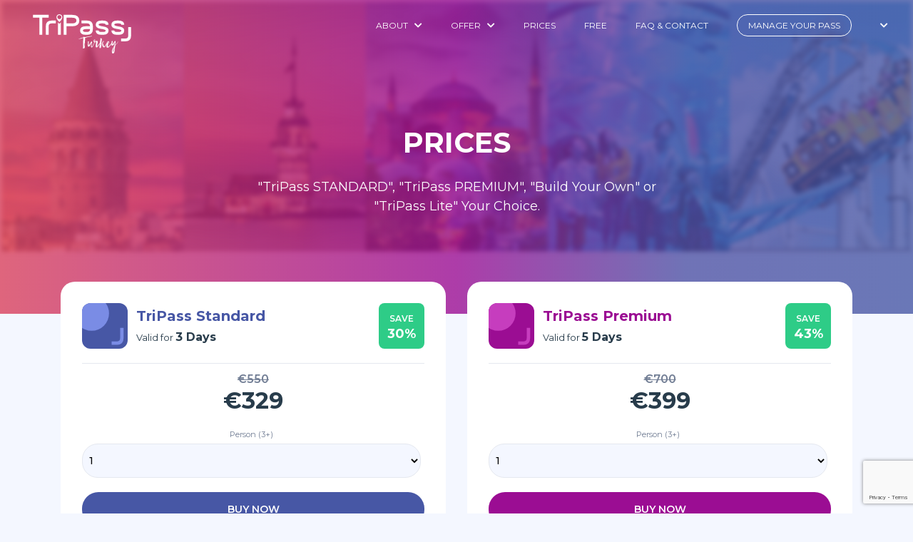

--- FILE ---
content_type: text/html;charset=UTF-8
request_url: https://www.tripass.com.tr/Prices/?language=bg
body_size: 27693
content:

<!DOCTYPE html>
<html lang="tr">
    <head>
        
<meta charset="UTF-8">
<meta name="viewport" content="width=device-width, initial-scale=1"/>
<title>TriPass Prices | Istanbul Pass</title>
<meta name="description" content="Prices, TriPass Standard, TriPass Premium, Build Your Own or Free TriPass Lite Your Choice." />
<meta property="og:description" content="Prices, TriPass Standard, TriPass Premium, Build Your Own or Free TriPass Lite Your Choice." />
<meta name="keywords" content="TriPass Pass, TriPass, Trip, Tourism, Istanbul, Prices" />
<meta property="og:url" content="https://www.tripass.com.tr/Prices/"/>
<meta name="google-play-app" content="app-id=com.tripass.tripassistanbul">
    <meta name="apple-itunes-app" content="app-id=1549685107">
    <meta property="og:locale" content="bg"/>
<link rel="canonical" href="https://www.tripass.com.tr/Prices/" />

<link href="https://stackpath.bootstrapcdn.com/bootstrap/4.4.1/css/bootstrap.min.css" rel="stylesheet"
      integrity="sha384-Vkoo8x4CGsO3+Hhxv8T/Q5PaXtkKtu6ug5TOeNV6gBiFeWPGFN9MuhOf23Q9Ifjh" crossorigin="anonymous"/>
<link href="https://fonts.googleapis.com/css?family=Montserrat:300,400,500,600,700&display=swap" rel="stylesheet"/>
<link rel="stylesheet" href="/resources/assets/css/owl-carousel/owl.carousel.min.css"/>
<link rel="stylesheet" href="/resources/assets/css/owl-carousel/owl.theme.default.min.css"/>
<link rel="stylesheet" href="/resources/assets/js/intl-tel-input/build/css/intlTelInput.min.css"/>
<link rel="stylesheet" href="/resources/assets/js/splide/dist/css/themes/splide-skyblue.min.css"/>
<link rel="stylesheet" type="text/css" href="https://cdn.datatables.net/1.10.23/css/jquery.dataTables.css"/>  
<link rel="stylesheet" type="text/css" href="https://cdn.datatables.net/buttons/1.6.5/css/buttons.dataTables.min.css"/>
<link rel="stylesheet" href="/resources/assets/js/bootstrap-datepicker-1.9.0/css/bootstrap-datepicker.min.css?v=1.11"/>
<link rel="stylesheet" type="text/css" href="/resources/assets/js/datetimepicker-2.5.21/jquery.datetimepicker.min.css" />
<link rel="stylesheet" href="/resources/assets/css/stylev2.css?v=1.42"/>
<link rel="stylesheet" href="/resources/assets/css/style_add.css?v=1.18"/>
<link rel="stylesheet" href="/resources/assets/css/style_custom.css?v=1.53"/>
<link rel="shortcut icon" href="/resources/assets/images/icons/favicon.png" />
<script>
    var rootUrl = "/";
</script>
<meta name="google-site-verification" content="yraZGANhPXiEGpXYBBCElZaukJca-UdKfKiE3FrMw00" />
<!-- Mobile Meta -->
<meta name="viewport" content="width=device-width; initial-scale=1.0; maximum-scale=1.0; user-scalable=no;" />
<!-- Global site tag (gtag.js) - Google Analytics -->
<script async src="https://www.googletagmanager.com/gtag/js?id=G-F7BE74MXX9"></script>
<script>
    window.dataLayer = window.dataLayer || [];
    function gtag() {
        dataLayer.push(arguments);
    }
    gtag('js', new Date());

    gtag('config', 'G-F7BE74MXX9');
</script>
<!-- TriPass Analytics -->
<script type="text/javascript">
    var _paq = window._paq = window._paq || [];
    /* tracker methods like "setCustomDimension" should be called before "trackPageView" */
    _paq.push(['trackPageView']);
    _paq.push(['enableLinkTracking']);
    (function () {
        var u = "//analytics.tripass.com.tr/";
        _paq.push(['setTrackerUrl', u + 'matomo.php']);
        _paq.push(['setSiteId', '1']);
        var d = document, g = d.createElement('script'), s = d.getElementsByTagName('script')[0];
        g.type = 'text/javascript';
        g.async = true;
        g.src = u + 'matomo.js';
        s.parentNode.insertBefore(g, s);
    })();
</script>
<!-- End TriPass Analytics Code -->
<script type="text/javascript">
    jQuery('.switcher .selected').click(function () {
        if (!(jQuery('.switcher .option').is(':visible'))) {
            jQuery('.switcher .option').stop(true, true).delay(100).slideDown(500);
            jQuery('.switcher .selected a').toggleClass('open')
        }
    });
    jQuery('.switcher .option').bind('mousewheel', function (e) {
        var options = jQuery('.switcher .option');
        if (options.is(':visible'))
            options.scrollTop(options.scrollTop() - e.originalEvent.wheelDelta);
        return false;
    });
    jQuery('body').not('.switcher').mousedown(function (e) {
        if (jQuery('.switcher .option').is(':visible') && e.target != jQuery('.switcher .option').get(0)) {
            jQuery('.switcher .option').stop(true, true).delay(100).slideUp(500);
            jQuery('.switcher .selected a').toggleClass('open')
        }
    });
</script>

<li style="display:none" id="google_translate_element2"></li>
<script type="text/javascript">
    function googleTranslateElementInit2() {
        new google.translate.TranslateElement({pageLanguage: 'en', autoDisplay: false}, 'google_translate_element2');
    }
</script><script type="text/javascript" src="//translate.google.com/translate_a/element.js?cb=googleTranslateElementInit2"></script>


<script type="text/javascript">
    function GTranslateGetCurrentLang() {
        var keyValue = document.cookie.match('(^|;) ?googtrans=([^;]*)(;|$)');
        return keyValue ? keyValue[2].split('/')[2] : null;
    }
    function GTranslateFireEvent(element, event) {
        try {
            if (document.createEventObject) {
                var evt = document.createEventObject();
                element.fireEvent('on' + event, evt)
            } else {
                var evt = document.createEvent('HTMLEvents');
                evt.initEvent(event, true, true);
                element.dispatchEvent(evt)
            }
        } catch (e) {
        }
    }
    function doGTranslate(lang_pair) {
        if (lang_pair.value)
            lang_pair = lang_pair.value;
        if (lang_pair == '')
            return;
        var lang = lang_pair.split('|')[1];
        if (GTranslateGetCurrentLang() == null && lang == lang_pair.split('|')[0])
            return;
        var teCombo;
        var sel = document.getElementsByTagName('select');
        for (var i = 0; i < sel.length; i++)
            if (sel[i].className == 'goog-te-combo')
                teCombo = sel[i];
        if (document.getElementById('google_translate_element2') == null || document.getElementById('google_translate_element2').innerHTML.length == 0 || teCombo.length == 0 || teCombo.innerHTML.length == 0) {
            setTimeout(function () {
                doGTranslate(lang_pair)
            }, 500)
        } else {
            teCombo.value = lang;
            GTranslateFireEvent(teCombo, 'change');
            GTranslateFireEvent(teCombo, 'change')
        }
    }
    if (GTranslateGetCurrentLang() != null)
        jQuery(document).ready(function () {
            jQuery('div.switcher div.selected a').html(jQuery('div.switcher div.option').find('img[alt="' + GTranslateGetCurrentLang() + '"]').parent().html());
        });
</script>
<!-- Facebook Pixel Code -->
<script>
    !function (f, b, e, v, n, t, s)
    {
        if (f.fbq)
            return;
        n = f.fbq = function () {
            n.callMethod ?
                    n.callMethod.apply(n, arguments) : n.queue.push(arguments)
        };
        if (!f._fbq)
            f._fbq = n;
        n.push = n;
        n.loaded = !0;
        n.version = '2.0';
        n.queue = [];
        t = b.createElement(e);
        t.async = !0;
        t.src = v;
        s = b.getElementsByTagName(e)[0];
        s.parentNode.insertBefore(t, s)
    }(window, document, 'script',
            'https://connect.facebook.net/en_US/fbevents.js');
    fbq('init', '1897134690434000');
    fbq('track', 'PageView');
</script>
<noscript><img height="1" width="1" style="display:none"
               src="https://www.facebook.com/tr?id=1897134690434000&ev=PageView&noscript=1"
               /></noscript>
<!-- End Facebook Pixel Code -->
<script src="https://www.google.com/recaptcha/enterprise.js?render=6Ld8mlIgAAAAACDedBQeIBEmUHXx-kjladm3P3t9" async defer></script>
    </head>
    <body class="inner-page">
        <header class="page-content">
            
<div class="header-top">
    <div class="container-fluid">
        <div class="row">
            <div class="col-lg-2 col-sm-6 col-6">
                <div class="logo">
                    <a href="/"><img src="/resources/assets/images/header/logo-turkey.svg" width="160" height="55" alt="TriPass" title="TriPass"/></a>
                </div>
            </div>
            <div class="col-lg-10 col-sm-6 col-6">
                <ul class="main-menu d-none d-sm-none d-lg-flex">
                    <li class="has-dropdown">
                        <a href="/What_You_Get/">ABOUT</a>
                        <div class="dropdown-container"><ul><li>
                                    <a href="/What_You_Get/">What You Get</a></li><li>
                                    <a href="/How_It_Works/">How It Works</a></li><li>
                                    <a href="/Save_Money/">Save Money</a></li><li>
                                    <a href="/Guidebook/">Guidebook & Subway Map</a></li></ul>
                        </div>
                    </li>
                    <li class="has-dropdown">
                        <a href="/All_Attractions/">OFFER</a>
                        <div class="dropdown-container">
                            <ul>
                                <li>
                                    <a href="/Prices/">TriPass Standard</a>
                                </li>
                                <li>
                                    <a href="/Prices/">TriPass Premium</a>
                                </li>
                                <li>
                                    <a href="/Build_Your_Own/">Build Your Own Pass</a>
                                </li>
                                <li>
                                    <a href="/Wallet/">TriPass Lite</a>
                                </li>
                                <li>
                                    <a href="/All_Attractions/">View All Attractions, Services & Discounts</a>
                                </li>
                            </ul>
                        </div>
                    </li>
                    <li>
                        <a href="/Prices/">PRICES</a>
                    </li>
                    <li>
                        <a href="/Wallet/">FREE</a>
                    </li>
                    <li>
                        <a href="/Faq_Contact/">FAQ & CONTACT</a>
                    </li>
                    <li class="nav-manage-pass">
                        <a href="/Manage_Your_Pass/">MANAGE YOUR PASS</a>
                    </li>                    
                    <li class="nav-select-lang">
                        <span class="active"></span>
                        <ul>
                            <li><a href="?language=en" onclick="doGTranslate('en|en');jQuery('div.switcher div.selected a').html(jQuery(this).html());location.href = '?language=en';"title="English" class="nturl"><span>English</span></a></li>
                            <li><a href="?language=tr" onclick="doGTranslate('en|tr');jQuery('div.switcher div.selected a').html(jQuery(this).html());location.href = '?language=tr';"title="Türkçe" class="nturl"><span>Türkçe</span></a></li>
                            <li><a href="?language=ar" onclick="doGTranslate('en|ar');jQuery('div.switcher div.selected a').html(jQuery(this).html());location.href = '?language=ar';"title="Arabic" class="nturl"><span>عربى</span></a></li>
                            <li><a href="?language=de" onclick="doGTranslate('en|de');jQuery('div.switcher div.selected a').html(jQuery(this).html());location.href = '?language=de';"title="Deutsch" class="nturl"><span>Deutsche</span></a></li>
                            <li><a href="?language=ru" onclick="doGTranslate('en|ru');jQuery('div.switcher div.selected a').html(jQuery(this).html());location.href = '?language=ru';"title="Russian" class="nturl"><span>русский</span></a></li>
                            <li><a href="?language=nl" onclick="doGTranslate('en|nl');jQuery('div.switcher div.selected a').html(jQuery(this).html());location.href = '?language=nl';"title="Dutch" class="nturl"><span>Nederlands</span></a></li>
                            <li><a href="?language=fr" onclick="doGTranslate('en|fr');jQuery('div.switcher div.selected a').html(jQuery(this).html());location.href = '?language=fr';"title="French" class="nturl"><span>Français</span></a></li>
                            <li><a href="?language=es" onclick="doGTranslate('en|es');jQuery('div.switcher div.selected a').html(jQuery(this).html());location.href = '?language=es';"title="Spanish" class="nturl"><span>Español</span></a></li>
                            <li><a href="?language=el" onclick="doGTranslate('en|el');jQuery('div.switcher div.selected a').html(jQuery(this).html());location.href = '?language=el';"title="Greek" class="nturl"><span>Ελληνικά</span></a></li>
                            <li><a href="?language=bg" onclick="doGTranslate('en|bg');jQuery('div.switcher div.selected a').html(jQuery(this).html());location.href = '?language=bg';"title="Bulgarian" class="nturl"><span>български</span></a></li>
                            <li><a href="?language=cy" onclick="doGTranslate('en|zh-cy');jQuery('div.switcher div.selected a').html(jQuery(this).html());location.href = '?language=cy';"title="Chinese" class="nturl"><span>中国人</span></a></li>
                            <li><a href="?language=ja" onclick="doGTranslate('en|ja');jQuery('div.switcher div.selected a').html(jQuery(this).html());location.href = '?language=ja';"title="Japanese" class="nturl"><span>日本語</span></a></li>
                            <li><a href="?language=ko" onclick="doGTranslate('en|ko');jQuery('div.switcher div.selected a').html(jQuery(this).html());location.href = '?language=ko';"title="Korean" class="nturl"><span>Korean</span></a></li>
                        </ul>
                    </li>
                </ul>
                <div class="mobile-menu d-sm-flex d-lg-none">
                    <a href="javascript:void(0);" onclick="mobileMenu(1)" class="mobile-menu-trigger">
                        <i class="fa fa-bars"></i>
                    </a>
                    <div class="mobile-menu-container">
                        <div class="mobile-menu-top">
                            <a href="javascript:void(0);" onclick="mobileMenu(2)" class="close-mobile-menu">
                                <img src="/resources/assets/images/header/bars.png"/>
                            </a>
                            <div class="m-logo">
                                <img src="/resources/assets/images/header/logo-orig.svg" width="101"/>
                            </div>
                        </div>
                        <div class="mobile-menu-content">
                            <ul>
                                <li class="mm-dropdown">
                                    <a href="javascript:void(0);">ABOUT</a>
                                    <div class="mm-dropdown-menu">
                                        <ul>
                                            <li>
                                                <a href="/What_You_Get/">What You Get</a>
                                            </li>
                                            <li>
                                                <a href="/How_It_Works/">How It Works</a>
                                            </li>
                                            <li>
                                                <a href="/Save_Money/">Save Money</a>
                                            </li>
                                            <li>
                                                <a href="/Guidebook/">Guidebook & Subway Map</a>
                                            </li>
                                        </ul>
                                    </div>
                                </li>
                                <li class="mm-dropdown">
                                    <a href="javascript:void(0);">OFFER</a>
                                    <div class="mm-dropdown-menu">
                                        <ul>
                                            <li>
                                                <a href="/Prices/">TriPass Standard</a>
                                            </li>
                                            <li>
                                                <a href="/Prices/">TriPass Premium</a>
                                            </li>
                                            <li>
                                                <a href="/Build_Your_Own/">Build Your Own Pass</a>
                                            </li>
                                            <li>
                                                <a href="/Wallet/">TriPass Lite</a>
                                            </li>
                                            <li>
                                                <a href="/All_Attractions/">View All Attractions, Services & Discounts</a>
                                            </li>
                                        </ul>
                                    </div>
                                </li>
                                <li>
                                    <a href="/Prices/">PRICES</a>
                                </li>
                                <li>
                                    <a href="/Wallet/">FREE</a>
                                </li>
                                <li>
                                    <a href="/Faq_Contact/">FAQ & CONTACT</a>
                                </li>
                                <li class="nav-manage-pass">
                                    <a href="/Manage_Your_Pass/">MANAGE YOUR PASS</a>
                                </li>
                                <li class="nav-buy-now">
                                    <a href="/Use_Your_Tripass/">USE YOUR TRIPASS</a>
                                </li>                                
                                <li class="mm-dropdown lang-dd">
                                    <a href="javascript:void(0);"><span></span> CHANGE YOUR
                                        LANGUAGE</a>
                                    <ul class="mm-dropdown-menu">
                                        <li><a href="?language=en" id="lang-en" onclick="doGTranslate('en|en');jQuery('div.switcher div.selected a').html(jQuery(this).html());"title="English" class="nturl">English</a></li>
                                        <li><a href="?language=tr" id="lang-tr" onclick="doGTranslate('en|tr');jQuery('div.switcher div.selected a').html(jQuery(this).html());"title="Türkçe" class="nturl">Türkçe</a></li>
                                        <li><a href="?language=ar" id="lang-ar" onclick="doGTranslate('en|ar');jQuery('div.switcher div.selected a').html(jQuery(this).html());"title="Arabic" class="nturl">عربى</a></li>
                                        <li><a href="?language=de" id="lang-de" onclick="doGTranslate('en|de');jQuery('div.switcher div.selected a').html(jQuery(this).html());"title="Deutsch" class="nturl">Deutsch</a></li>
                                        <li><a href="?language=ru" id="lang-ru" onclick="doGTranslate('en|ru');jQuery('div.switcher div.selected a').html(jQuery(this).html());"title="Russian" class="nturl">русский</a></li>
                                        <li><a href="?language=nl" id="lang-nl" onclick="doGTranslate('en|nl');jQuery('div.switcher div.selected a').html(jQuery(this).html());"title="Dutch" class="nturl">Nederlands</a></li>
                                        <li><a href="?language=fr" id="lang-fr" onclick="doGTranslate('en|fr');jQuery('div.switcher div.selected a').html(jQuery(this).html());"title="French" class="nturl">Français</a></li>
                                        <li><a href="?language=es" id="lang-es" onclick="doGTranslate('en|es');jQuery('div.switcher div.selected a').html(jQuery(this).html());"title="Spanish" class="nturl">Español</a></li>
                                        <li><a href="?language=el" id="lang-el" onclick="doGTranslate('en|el');jQuery('div.switcher div.selected a').html(jQuery(this).html());"title="Greek" class="nturl">Ελληνικά</a></li>
                                        <li><a href="?language=bg" id="lang-bg" onclick="doGTranslate('en|bg');jQuery('div.switcher div.selected a').html(jQuery(this).html());"title="Bulgarian" class="nturl">български</a></li>
                                        <li><a href="?language=cy" id="lang-zh" onclick="doGTranslate('en|zh-cy');jQuery('div.switcher div.selected a').html(jQuery(this).html());"title="Chinese" class="nturl">中国人</a></li>
                                        <li><a href="?language=ja" id="lang-ja" onclick="doGTranslate('en|ja');jQuery('div.switcher div.selected a').html(jQuery(this).html());"title="Japanese" class="nturl">日本語</a></li>
                                        <li><a href="?language=ko" id="lang-ko" onclick="doGTranslate('en|ko');jQuery('div.switcher div.selected a').html(jQuery(this).html());"title="Korean" class="nturl">Korean</a></li>
                                    </ul>
                                </li>
                            </ul>
                        </div>
                    </div>
                </div>
            </div>
        </div>
    </div>
</div>    
            <div class="content-header-hero">
                <div class="header-image">
                    <img src="/resources/assets/images/page-headers/all-attractions.jpg"/>
                    <div class="title-content">
                        <h1>PRICES</h1>
                        <div class="sub-title">
                            "TriPass STANDARD", "TriPass PREMIUM", "Build Your Own" or "TriPass Lite" Your Choice.
                        </div>
                    </div>
                </div>
            </div>
        </header>

    <section class="inner-page-content">
        <div class="container">

            <div class="row">
                <div class="price-day-items">
                    <div class="price-day-item">
                        <div class="featured standard">
                            <div class="title">
                                <div class="plan-title">
                                    <div class="left">
                                        <img src="/resources/assets/images/icons/standard.svg"/>
                                        <div class="title">
                                            <h4>TriPass Standard</h4>
                                            <span>Valid for <b>3 Days</b></span>
                                        </div>
                                    </div>
                                    <div class="right">
                                        <span class="plan-discount">SAVE <b>30%</b></span>
                                    </div>
                                </div>
                            </div>
                            <div class="content">
                                <form action="/Payment" method="post">
                                    <input type="hidden" name="product_select" value="3"/>
                                    <input type="hidden" name="pass_number" value=""/>
                                    <div class="prices">
                                        <span>€550</span>
                                        <h3>€329</h3>
                                    </div>
                                    <div class="person-count">
                                        <div class="adult">
                                            <p>Person (3+)</p>
                                            <select name="adult">
                                                
                                                    <option value="1">1</option>
                                                
                                                    <option value="2">2</option>
                                                
                                                    <option value="3">3</option>
                                                
                                                    <option value="4">4</option>
                                                
                                                    <option value="5">5</option>
                                                
                                                    <option value="6">6</option>
                                                
                                                    <option value="7">7</option>
                                                
                                                    <option value="8">8</option>
                                                
                                                    <option value="9">9</option>
                                                
                                                    <option value="10">10</option>
                                                                                        
                                            </select>
                                        </div>
                                    </div>
                                    <button type="submit">BUY NOW</button>
                                    <p class="text-muted"><strong>€329.00</strong>/person | <a href="/All_Attractions">View Included Attraction & Services</a></p>
                                </form>
                            </div>
                        </div>
                    </div>

                    <div class="price-day-item">
                        <div class="featured premium">
                            <div class="title">
                                <div class="plan-title">
                                    <div class="left">
                                        <img src="/resources/assets/images/icons/premium.svg"/>
                                        <div class="title">
                                            <h4>TriPass Premium</h4>
                                            <span>Valid for <b>5 Days</b></span>
                                        </div>
                                    </div>
                                    <div class="right">
                                        <span class="plan-discount">SAVE <b>43%</b></span>
                                    </div>
                                </div>
                            </div>
                            <div class="content">
                                <form action="/Payment" method="post">
                                    <input type="hidden" name="product_select" value="4"/>
                                    <input type="hidden" name="pass_number" value=""/>
                                    <div class="prices">
                                        <span>€700</span>
                                        <h3>€399</h3>
                                    </div>
                                    <div class="person-count">
                                        <div class="adult">
                                            <p>Person (3+)</p>
                                            <select name="adult">
                                                
                                                    <option value="1">1</option>
                                                
                                                    <option value="2">2</option>
                                                
                                                    <option value="3">3</option>
                                                
                                                    <option value="4">4</option>
                                                
                                                    <option value="5">5</option>
                                                
                                                    <option value="6">6</option>
                                                
                                                    <option value="7">7</option>
                                                
                                                    <option value="8">8</option>
                                                
                                                    <option value="9">9</option>
                                                
                                                    <option value="10">10</option>
                                                  
                                            </select>
                                        </div>
                                    </div>
                                    <button type="submit">BUY NOW</button>
                                    <p class="text-muted"><strong>€399.00</strong>/person | <a href="/All_Attractions">View Included Attraction & Services</a></p>
                                </form>
                            </div>
                        </div>
                    </div>
                </div>
            </div>
            <div class="row">
                <div class="price-day-items">

                    <div class="price-day-item">
                        <div class="featured standard">
                            <div class="title">
                                <div class="plan-title">
                                    <div class="left">
                                        <img src="/resources/assets/images/icons/standard.svg"/>
                                        <div class="title">
                                            <h4>TriPass Basic</h4>
                                            <span>Valid for <b>30 Days</b></span>
                                        </div>
                                    </div>
                                    <div class="right">
                                        <span class="plan-discount">SAVE <b>33%</b></span>
                                    </div>
                                </div>
                            </div>
                            <div class="content">
                                <form action="/Payment" method="post">
                                    <input type="hidden" name="product_select" value="12"/>
                                    <input type="hidden" name="pass_number" value=""/>
                                    <div class="prices">
                                        <span>€300</span>
                                        <h3>€199.00</h3>
                                    </div>
                                    <div class="person-count">
                                        <div class="adult">
                                            <p>Person (3+)</p>
                                            <select name="adult">
                                                
                                                    <option value="1">1</option>
                                                
                                                    <option value="2">2</option>
                                                
                                                    <option value="3">3</option>
                                                
                                                    <option value="4">4</option>
                                                
                                                    <option value="5">5</option>
                                                
                                                    <option value="6">6</option>
                                                
                                                    <option value="7">7</option>
                                                
                                                    <option value="8">8</option>
                                                
                                                    <option value="9">9</option>
                                                
                                                    <option value="10">10</option>
                                                                                        
                                            </select>
                                        </div>
                                    </div>
                                    <button type="submit">BUY NOW</button>
                                    <p class="text-muted"><strong>€199.00</strong>/person | <a href="/Prices/Product/12">View Included Attraction & Services</a></p>
                                </form>
                            </div>
                        </div>
                    </div>
                </div>
            </div>
            <div class="row">
                <div class="col-12">
                    <div class="or text-center">
                        <h3><strong>or</strong></h3>
                    </div>
                </div>
            </div>
            <div class="row">
                <div class="price-day-items mb-20">
                    <div class="price-day-item">
                        <div class="featured build-your-own">
                            <div class="title">
                                <div class="plan-title">
                                    <div class="left">
                                        <img src="/resources/assets/images/icons/build-your-own.svg"/>
                                        <div class="title">
                                            <h4>Build Your Own</h4>
                                        </div>
                                    </div>
                                    <div class="right">
                                        <span class="plan-discount">SAVE UP TO <b>25%</b></span>
                                    </div>
                                </div>
                            </div>
                            <div class="content">
                                <ul>
                                    <span>Includes:</span>
                                    <li>Select the attractions and services in advance and visit them over 60 days.</li>
                                    <li>Don’t wait in ticket lines and save money up to 25%</li>
                                    <li><b>Best for: Visitors who have seen some of the attractions before and are only interest with specific ones.</b></li>
                                </ul>
                                <a href="/Build_Your_Own/" class="custom-button">BUY NOW</a>
                            </div>
                        </div>
                    </div>
                    <div class="price-day-item">
                        <div class="featured lite">
                            <div class="title">
                                <div class="plan-title">
                                    <div class="left">
                                        <img src="/resources/assets/images/icons/lite.svg"/>
                                        <div class="title">
                                            <h4>TriPass Lite</h4>
                                        </div>
                                    </div>
                                    <div class="right">
                                        <span class="plan-discount"><b>FREE</b></span>
                                    </div>
                                </div>
                            </div>
                            <div class="content">
                                <ul>
                                    <span>Includes:</span>
                                    <li>Discount and promotion pass including the best deals from top shopping spots, restaurants, aesthetic services etc.</li>
                                    <li>Get up to 30% discount at where you shop, eat and get service.</li>
                                    <li><b>Best for: Visitors who mainly want to shop, eat and hang around in Istanbul.</b></li>
                                </ul>
                                <a href="/Wallet/" class="custom-button">GET IT FOR FREE</a>
                            </div>
                        </div>
                    </div>
                </div>
            </div>


            <div class="row">
                <div class="col-12">
                    <div class="text-center what-you-get">
                        <h3><strong>What You Get?</strong></h3>
                    </div>
                    <div style="margin-bottom: 30px" class="inner-page-box">
                        <div class="row">
                            <div class="col-lg-3 col-6">
                                <div class="all-attraction-top-item">
                                    <div class="title title-sm">
                                        <img src="/resources/assets/images/icons/free-and-fast.svg"/>
                                        <p class="mt-5">FREE AND FAST</p>
                                    </div>
                                    <div class="content">
                                        track entry to top museums of Istanbul.
                                    </div>
                                </div>
                            </div>
                            <div class="col-lg-3 col-6">
                                <div class="all-attraction-top-item">
                                    <div class="title title-sm">
                                        <img src="/resources/assets/images/icons/top-attractions.svg"/>
                                        <p class="mt-5">TOP ATTRACTIONS</p>
                                    </div>
                                    <div class="content">
                                        of Istanbul including Theme Parks, Sightseeing Tours and other experiences.
                                    </div>
                                </div>
                            </div>
                            <div class="col-lg-3 col-6">
                                <div class="all-attraction-top-item">
                                    <div class="title title-sm">
                                        <img src="/resources/assets/images/icons/free-services.svg"/>
                                        <p>PUBLIC TRANSPORTATION</p>
                                    </div>
                                    <div class="content">
                                        15 rides with public transportation (Metro, Tram, Ferry, Funicular, Bus & Metrobus) is included. 
                                    </div>
                                </div>
                            </div>
                            <div class="col-lg-3 col-6">
                                <div class="all-attraction-top-item">
                                    <div class="title title-sm">
                                        <img src="/resources/assets/images/icons/discounts.svg"/>
                                        <p class="mt-5">DISCOUNTS</p>
                                    </div>
                                    <div class="content">
                                        from most popular shops, restaurants, cafeterias and bars of the city.
                                    </div>
                                </div>
                            </div>
                        </div>
                    </div>
                    <div style="margin-top: 30px" class="inner-page-box">
                        <div class="row">
                            <div class="col-12">
                                <div class="risk-guarantee">
                                    <div class="image">
                                        <img src="/resources/assets/images/icons/guarantee.svg" width="55" height="55"/>
                                    </div>
                                    <div class="content">
                                        <div class="title">Our Risk Free Guarantee</div>
                                        <p>gives you 30 days from your purchase date to return any<br/> non-activated passes for a full refund.</p>
                                    </div>
                                </div>
                            </div>
                        </div>
                    </div>
                </div>
            </div>
        </div>
    </section>

    
<footer style="background-image: url('/resources/assets/images/footer/footer-bg.png')"
        data-bg-mobile="/resources/assets/images/footer/footer-bg-mobile.png">
    <div class="container">
        <div class="row">
            <div class="col-lg-3 col-12 text-sm-center">
                <div class="footer-top">
                    <a href="/"><img src="/resources/assets/images/footer/logo-white-since2011.svg" width="160" height="55" alt="" title=""/> </a>
                    <p>Complete Istanbul Experince</p>
                    <ul class="social-links">
                        <li><a href="https://www.facebook.com/TriPasses/"><i class="fab fa-facebook-f"></i> </a></li>
                        <li><a href="#"><i class="fab fa-twitter"></i> </a></li>
                        <li><a href="https://www.instagram.com/tripassistanbul/"><i class="fab fa-instagram"></i> </a></li>
                        <li><a href="https://www.linkedin.com/company/tripass-istanbul/about/"><i class="fab fa-linkedin-in"></i> </a></li>
                    </ul>
                </div>
            </div>
            <div class="col-lg-3 col-6">
                <h4>ABOUT</h4>
                <a href="/What_You_Get/">What You Get</a>
                <a href="/How_It_Works/">How It Works</a>
                <a href="/Save_Money/">Save Money</a>                
                <a href="/resources/download/Terms-and-Condition.pdf">Terms & Conditions</a>
                <a href="/Privacy_Policy/">Privacy Policy</a>
            </div>
            <div class="col-lg-3 col-6">
                <h4>LINKS</h4>
                <a href="/Guidebook/">Guidebook & Subway Map</a>
                <a href="/All_Attractions/">Offer</a>
                <a href="/Prices/">Prices</a>
                <a href="/Faq_Contact/">FAQ & Contact</a>
                <a href="/Manage_Your_Pass/">Manage Your Pass</a>
            </div>
            <div class="col-lg-3 col-12">
                <h4>CONTACT</h4>
                <a href="tel:+90 850 305 11 30"><i class="fas fa-phone"></i> +90 850 305 11 30</a>
                <SCRIPT TYPE="text/javascript">
                    gizle = ('contact@' + 'tripass.com.tr')
                    document.write('<A href="mailto:' + gizle + '"><i class="fas fa-envelope"></i> ' + gizle + '</a>')
                </SCRIPT>
                <a href="/resources/download/Protection-of-Personal-Data.pdf">Protection of Personal Data</a>
                <div class="row">
                    <div class="col-lg-6 col-6">
                        <a href="https://www.tursab.org.tr/tr/ddsv" target="_blank" ><img src="/resources/assets/images/footer/tursab-dvs-10313.png" alt="Tursab Footer" width="120" style="padding:0 0 0 0 !important; margin: 0 0 0 0 !important;"/></a>
                    </div>
                    <div class="col-lg-6 col-6">
                        <div id="ETBIS"><div id="7623225644711803"><a href="https://etbis.eticaret.gov.tr/sitedogrulama/7623225644711803" target="_blank"><img style='width:80px; height:60px' src="data:image/jpeg;base64, [base64]/qde987657ZVyYzgfb7932eFzLbzrnnrL33Wmuvvc8PDKE1+Pe//z2A6dOnhzXWWKNJfrdu3ZJ8j5tvvrlJuX333TebG8I555zTJN/z/fffT8p99dVXoW3btknaVVddlaR5fP7557k6Dz/8cJI2c+bMsNZaa+XS09xkk03CokWLkrIeO+ywQ7R8mscff3y2RiOGDx8elltuuST/D3/4Qza1OObMmRPWXXfdpM5xxx2XTQ3hF7/4Rd71WsBXjAlimc1mKUHgZaQRE4QDDzwwmxvChRde2CTfU4IwePDgXNqVV16ZpHl4QXjmmWeyqSEsv/zyufQ0+Q0xdOrUKVo+zZNPPjlboxEzZszICcL111+fTS2N9ddfP6nznQjCpptuGk499dRm8eCDD841GBOEH//4x7my99xzT3j66afzeOONN+byV1111aTOFltskcv/6U9/mms/RgnChAkTwumnn560wwNW/WnTpiX5XhDOPPPMJO+JJ54IZ599du76af7mN78JTz31VK4tccMNN0zaWXPNNXNluWe1L+66665N6v7lL3/JjVyHH354k/wYea6rrbZaUicmCCuvvHIidP7eS/Gkk04KK620ku41XxD44c1FZWWlGosKQpcuXZI0sPfee+fKitddd102N4Ttt9++SX4p/vvf/87WbsQdd9yRy6+pqUnSvCB4zp8/P8mPYfLkydE6op/CLrvssmiZ1mZMEDbeeONsSvOwwQYbqN18QaBHNRcff/yxGosKwllnnZWkgf322y9XVrz11luzuSEZPdL5pfjZZ59lazfi9ttvz+X369cvSSskCOPHj0/yYyAvVkdkihB++9vfRsu0NmOCwAi1YMGCbGp5mDdvXlhvvfXUbmFBuOKKK8Khhx5akCNHjkzKlRIElBzVefTRR5OhnCF5mWWWSfKZjpT/3HPPJfl33313rs3f//73SZon96Z8XgZ1ufdvvvkmuX4pQbjooouSdj788MPcA/z0009z9yGi7L333ntNri8++eSTubJ33XVXkvb666/nhnHPm266qUn9UjzqqKOatFNKEF555ZW835Dma6+9lpQrWxB22203FYqyoaEhKRcTBOZlN//k+MknnyT59DQJgueYMWOSfF6e0p5//vkkzeOdd97JqwdXWWWVbG6+IAwaNChJq6ioyKW9+OKLSZoH11G+2L59+2xuHP3798+Vfeihh7KpISoIPXr0yOaWj65duzZp58gjj8zmxgXBT4sxIrCgbEFAc1d6jAMHDkzKxQQBs2ynnXZKzC9PeiVAw5cgoCAqn7a+/vrrpFcp7b777kvSPFE6dc0f/ehHSbk999wzDB06NMlnulH9jz76KEn717/+latDvm8PMkqpjogOsHjx4uSePUaPHp3Uefnll3Nt3n///Ukeph5KIvW9acqzSV8zRnUGIIuJZ8V8Tpu/+93vsrlxQUAZ1TVjvPfee5Ny34kgAOzvNL/99tskzwvCNddck8tHWVx22WUTS0FpKLCkeUrrhowOlKPNFVZYIcnHj6D6O+64Y5M6/Nu3B3/961/n6njGsPPOOzdpU4IAVPeFF14oes0YEWhBgsDoOmLEiKRNL5j/FYJQDJh6qsPwJ6y99tpJ2rbbbptNCeGEE07IlY2RIR8wCinNO5TWWWedvPKFiElVLri/dP1//OMf2dxGxKabUuzcuXO2dkjMXKWPGzcum9qI/1pBYHj+4x//mMxjeNUgSpGAkkjagw8+mE0J4aWXXsqVFX/+85/nrol5Sps4kdq0aZOkeUH485//nNQ58cQTc3VixFtIO54ot1JAPWKexaOPPjqpw7Q1e/bspFxdXV2Te/eMWVHoZgJTJOWuvvrqxBGVxnciCPvvv3+ucoxLIgjMnZRj7mwJ3nrrrdw1Y4x5Fuvr66Nli7Fjx45lC4JnrPfGgMCn6/KMykVMEBD8dJueCCooWxBQlJQe44ABA5JyzREEzBfKbb755tmUJQNav64Z4+WXX54t2YhCfoRixK8RA3pHrDzEyzdlypRsyeKIvTTvmyiFmCD86U9/atKmJ9cEZQvCl19+Gfr27VuQNARigjBr1qxkamG+8+zQoUNSDqWOH5zOF1loSoPh9qCDDkry0Z51TayK9L2h1afhBYGpI13Hc6+99ip6nzKNUW5VB58DaUxPjBiUw98hXHzxxU3a0foBxIdCO0yFyo+ZuR4xQcA01z3FiH4GigpCF+cOLhe9e/dWYzlBwI/AQ1R6c7nddtsl7XjgpFpxxRWblO3Vq1e2RHF4QYgpdh56wKXoh3GcVOn8I444IptbWufC6gG1tbW5NHSmYtB9LqmL2QliviBw4zEpKkaWdFVfguA9i/xfEh4bEbS8CrfZZpskDVNO7U+aNClpE2Xphz/8YVJu9dVXz7XJohDlcELJPGWOVv25c+cmaV4QtAyNKcaDpxzL2AKLQZTz9+l779Zbb52k/epXv8pdh7UG0vCfaHXRL0PzbEljtTPWptZEfMf629/+lqShp6B4ch18JYIEAV8KHUL3Ug5xcDk/R74gtJQxQfDTTUxHuO2223L1mY7AF198kUuTx84Lgjf1mC5I46HKxr7lllty9XmAICYImJxa8Tz22GOTNCBB8DqCn3vxKII+ffrk0h544IEkbeHChTmTNSYIvvd6HaGYIOCk0m/HOhHKHbnKYOsKgpwqXhD8fK/VR/IE/[base64]/K36EoSxY8fmrlNVVZWkMcpgapL2xhtvJGng1VdfzZVtITOCkG231eAFwbNnz57ZEo0gMEX58k34qaGljAkCjqJi8A4r0VsAG220UZP8GP1KYQy8BJXVfX4fMN2qsCAwfMlnHqMUM/6vNEm6FwTMKfnR8SKqrMACkPKZz8nzJqn30SstRoZ4lZOHEcYEgVFA9xHjz372s1xZkd6u/Nhag/+dIsqkbzdNBEFlCfCJlWkuYw4w/45itBGnsCAQ+qRVuBilvdLLlfbPf/4zSfOC8Mtf/jK3skYPoRxeSwkSpqbySSffrw+wpEweLzS2vCtiS2v1kZem9JggoHjpnmOMLaEzTSj/gw8+SK7jVx+JN9DvEIlX8O2miQdUZZlaYmWaS3SuNOhgsbKiTa+FBSEWVuaJyxYQuKE0abm8XKScNHqFILc1Q2sMsbg/5lTAPEmMYDpfJE/wShhRw8Db5y2lHFZeWcSxlQYjoK+X5vnnn58tmWfTt4joNGnQGWJlHTOCwMuEfp6SAwTFB406TUUo8YCVpgUktFwEgDReiqBAV7Tqd999N7mmp+Ze/ARqk3TgzUfqK19kpU7Dog9MQcmiDR/[base64]/h9fwRR9EIjAaKq7CE72itSEHXSmWWuQrSxBwC/t4eBF7FzBPpvPOPffcpGcATEGllxsk4gXh8ccfT+ridtb6BQqO2tR0Vmhfg0K2eRh+rwDEjJTbmziAdD76yWmnnZa0Sdi90lFMqVNIEHD5ku/[base64]/laxQQ8WNIYDVVWbnPfJqODgNCRhnDFNsFKEHiulIME7pKG9cIUrHQRvwzXxo3P1Ega1pHuSfSjYVmC4Ck/dyHIYcRyquCDLUVvifCC0/kx+jZjwMeuspoaSgmCp1YKPRCEdDm0/2LwrnAtEJXCqFGjcnW8zc8CF2ncr8AURxr3oYUqD7nCCTAR/vrXv+baF3/yk59kczMbl9L5xowgSGlA+clmJBXSSgc+A4FwMOogYcrnxtWWSDnlM8yTxlKqruPJ5g3yWWBSnRh56GpfymJzBEGLTh4s/6pNEb0g9gIE9BKV1XyNy5YoI+6TxbM0GGEwf6njFVD2K5B2wQUX5NJkbjNS84LTbWoZmk6JT4N8PIu6JxFdRG2yiEcdnhVL7+TnlMVsu3ku0xj9UCYQEKH8WOSPj+3XPsWJEyfmln895bFD/0jnefpRRkAQ2kSimGOh5zFBaC0wHUhXYtosBu8BVYRSKS8gJqMQi0egY6bhd2SJTDdMuyBnPiZ/GXiRKhhjLDqYnqB8zb0ePrYfbyLgR8cEgZcJfHBGjDGHEsqp8v19asj19MvgSwMyk1EQi4EFN92TpmIih5QWI9OBEBMEv0oqxIQLRVQdryxBwAeOQgZ9mJSAVqp85jwk1pPpQPlsMwdeEFjTVz7/pg4KptJiK4E8aLXPqh1AmWOLPHWIcVA+drPaEhnZlF+M+BA0NbCgpnQJLD3Nl4dYEhoR8CcoHeFOgwAX3RPRUgBFU2naBEt7dCjS/[base64]/5YgEDupfC1DY7EoTaRHSmnlBSqdHq3rl0s8pbTDfM6Iks4vFSqgkWmXXXZJfgOQ+Ugegpxtq+WCwFZ3bHQoZc2TNOVLs8bWVlAEw7jyFZjipZ9/q6xIfKDa56FTF8eQ6sUEAVNP19F9Ej/I7uN0+5qOeJj8DVjZVL4CU1iqV5rI0C4XM3a+0hnGdf1y6Z9nLJ+zDvy108QnQd2YIKTazBcEtGkVEvlRxdCc4TE2T/qYRQ25pYBS6tuFeBslCH4Yr66uTtJY/fPlIR7QGBSLgTMmBjl/8FamgddSgoBpJuDU0XVbizHz1GOPPfZIynlBiE3fxnxBwGxDkfJknsoGOCa9SsB1TBpzvMrKZmfYwR4mzc9jRDSrLZGYRdXXMTYM8+ly2NGaWni5qiOiFygegZeudO1DZAhUmvYucp8KSvVzOL+Ncmjg6fuA0mVKLTqh66gO2/9pE51HPZ0XpHuKkZGHcoWI9UTbdGB1At6hrqlgFy8IBL/S9iWXXOJd9fmCEIM/Ryi2hd3v3sVxQZrvaQxfqh8jDyiNWO+F2uzSUsTcrKzapUGkVbqcZyFBiAWMaFrEOpAOUep4PV5Yup0Y0WmYCoDfJyIW8tQ2OUwrmx4FJmO2cNJ7BAJWSPN+bMw+0rgxmYp4s1Q/RqJ40ohFMaMwMf+2BmKWiA89FxiZmEPTZUX2SKaBIMj97qkwdBRlpfGiiwFvo2+jEBmh0LuAP01GjAXQMIK48LiMIFCwEBnacXZAhnGla2UMhUtpDN+Uw9aVhMYEAU0d+5+yimsAKFe0wyqoriniaGGtQtcSYyHyuFuVj6MJsG9AaZwhkG6f4VX5ImaX/B0MwyqLYkoaVoHKKnCX6QkF1bcNJcTspWBqIw2lVvV11pMH4YCU47fH4jX1OxhtWBKnHaYzXVNkT4WuI6LnuNXgjCAY8i7gyUsT/B6EGHnpacRODSlkiejHsn8wDSQ43Q4k9D0NHyuoB+yVWnSANDiUQvkx+uhghtp0frmLTh4E+6o+L6wYUFz99aAOJ/PxCDjw0vCjegHmCwJDGj8SKnLHvzQvCNqw6klcH8qKJ9vglK82WQ3TUOaBH4Jy+BHoBVAKJEMuXjvy/QYTll0px4NUm4wIuiYLQOSzuqg0FCm1LxKFrPxYODujlMrq+iibqkNsQBpMj6rDEjHAqmAUI807trTTyYNzk3iGlCViTNcSEWjyCRlQ70YJFFi6Jt+b2+gF6XbMzMwXBB9IoZWvQoIQczdLR/D0kT+4O0krJAgCZiYvA/JS02AZWmvtaL6UQzClOXugzJLv9wzSa9S+6NcveOlqX0SIVVaxFjEF04MhWXW0zsLLpT5pTKu0w79l5nroEE/0FBbq0ojtyPKCEDvZxR/6Jdi7yBcEvyMYSSGN4VrwgqBQNQ982soXvYuZeYy0Ukfn8EKxEKAifzzY46DoG3qdgkdiQPMn3yuarLpNmzEjzLD/z7CRBs53QsS/Z5qpKs4wTjdOs3KQf8+w+5pj91EM9H79Dh1kgQ6hNO6d38BoFJsa/GmusecQiwr3q4+xszKLCgLDKyQGXmBIJc33SC8I2qeIMsZiE8Q5RB1W1ZByynmnitpkPlUdXMhacPkusdAe7LTRo8MMU1bhdLMQJptGD2da+uyxY8KcLOeOGRPmZTk/ywVWZqH10sLjWvlAj0JR1jMRCY/jebFcjYWRzsdUJN+TOsqXic90oHxMVt8GvPTSSzOCkL2fkvCCoPXzQsvQUvwYJdKgJ6gO9IdMLk3QQz978cVwjz30rjbPX2TDfddVO4Yrbai+znhTxw7hNuMfLf0vHVYJfzM+aHzUhvDHV2kfnjI+b1PRP9uvHF5ZeaXwptX5uFOnMNAe/sJs1PaSIBYdBX0kVexzAvJNeDC6pMv5INsCJumSCwLuYExE4vbks9bowTAsWxodQb5vESVGZhkmWLmnkLUEH1mvu2jbbcNx3JPxnDZtwvn2cC9efrnQ1RStq4zXLbdsuMl4u/2WPy7bNvzF+Dfjg23bhkfbtglPGJ+1ei+0WSa8ZHxtmR+E160t+MXOO4V5zhRuDhgRYvEZ/qAMrDc9ZzG21kCvV32tw3hXODpEuh3jkgsCzggWZfzqol9TlyCgzPkVMej3+S1tQZhn8/ldp50aDrdrIQRnWk8+x/hbm7ouNF66Urtwebt24RrjDe1WDLcY71xxxXD3iiuEe433Gx826+DvKywf/mF8zoTnRROel42vG98yAXrPhOdta7vqZ8WVx0IgsJXlfj0TUYKAYo1PQc9ZjK0+Esms+jixKOdHXEbjdDvG5gmC1sc9USpjKDd0HYlcWlPDHFPsuprJeaBd5wR70aeY0C0tQehmo8W/7TqTs7Z9c8F6QPrZSBAKoVQ8QswkjSGnLGb/TiJWtHESyUmDaJ/spskcWUhSHRHnDCMF+f5jHPxY0nw0M2ZfIY2/JcCyuOboo8Nudo0jbQj/pf3/eONJxtOMZxnPNV5gvNj4B+PVxuuNtxjvMP7JeI/xfuPDxr8bnzI+a/yXMU8QjAjCQHdodrmgI8S+VSFBwIrCccaz9WZmLEKJjTJ6N9LjGKHT74hoLlkiTQSBWD41SFhTOcDZoToiq2vaRIKloHStXuJW1pwY28/fGuhrPfOULbcMF+y6S7h4t13DZaYwXWG8xni98SbjrcY7Lf9uE9B7jfft0jk8aHzURrknOncKTxmfM75oCuFLnXYOrxnf2nnn8K6VeWPddcKrNgd7QfjAfk9lZCGqFGLL6tDrCPgcSGMUEMqNWSwUKqAd7U0Ewb80HXZdCoSKqY6nloT9KakcVgGwoSUI/lM+rYkFJog6OwQTrzUJxnXvHl6xae0tEwYJwof2e3ptsnFYHLH5iwEPoZ6Rp7caZI777zVgcqbrsO80DTyZ6XKwiSAo/t3va8BZQZo/zhaPnspqsQhFTzHzItYDXkbVV3psX8PSEoSljcWLvwnvbbZpeMN+Q54grLduWNxMUxKFzT8/kSV6nhdeT0Zr0vAp6B1I6UYx55mTj0s5DaZ53y7kpNcm4eyG3ItJExeooMBHqPmnELTmTnygENvp9N8rCIvDO2bSeUFgauhj2v+3zkvZEnjPIjoPwFXtnx/EWmgJigoCcxKmiHdGePOR9QC5edNkzV1mDAtJSo/tfVxSQfjGTCr4fWC+mclVZo+/bPf/lk0PEoRu9ne/Y4/Jliof6FN60fgC9LwYQXmOxBvgySUtpk8wMrA4p3oibaXBKJAuZywsCGj+aPN+J60XBBZhtCCTJjt3pQP4jbUxk7IcQTCJDb1M0bzPhsULTj8tHGcCddTuu4ejd9stnLjPPuHU/fYNp9toc5bxHOO5++4TzjdeZHmXGLvus3e4Yu+9w9XG6/feK9xkvHWvvcKdxruN9xjvMz64157hUePjNkU+tece4VnjC8aX9tgjvLrH7uEN47tW7vUfbxJetHt/3V5+Tllctm1439LGmGXVXDBM83ExQJyGnherubwDpmEW/0jD75J+hm1MOeeZq54YW8jCBZAuZ3ULC0JMWWT5Nla2JSTQtBiesR6wv41Ka9sDX83Kr23csM0yYVObejY3bmUPYVv7ewcTvM7G3Y17mbm4nxH/wWHGI4xHG3EonWiU+fgb4/lGmY9XGa8z3mz05uN9xoeMMh+fM6b9CO9aWs/[base64]/vzS9YyqmOCpeEx2O8DzqnHbaaRlByJbJg7cgYizlFtbBV56xcHYELj2E4XI9wIb0Za3O+vbyNzRuYvxPEwTWGuwJhm4bbBAmRz5E2hwo/M1/z0rwguCV7xj82RHFBKGd/d4mVkPyVwo6Q6kQtQwdg19r8PTh8ALr434/H+hqihjlf2QveF17sesbNzJuYtzMXvAWxq3tBW9n3MnY2V70bvaS9zLuZzzAXvShxp/biz7KeKy9bFzMJxvPsBfdxXievewLjJfYi/6Dveirjdfbi77ZeIe97D/Zi77HeJ/xIev1j9nw/6TxGbsvPItMD69Zu1VduoS5Y1u+VkIcIb/ZR4ULXhDwHRSD/6ZTTBAUGR3d+6jNkv5MRAkCGqk2UGK7kgYlCLxE1cd1CQoJAusSKisSRUPUjkCM4ar2MjvYy1jTXuba9iLXMa5v3NC4iT38zYxb2Evd2ri9cSd7sZ3th+1u3Nu4n73cA42H2sv9ufEoe7nHWnsnGE+xF3uGsYu93POMF9nLvdQ0/yuM15jCd4PxVhs272zbJtxtvNf4gE1Nj5ge8rjxBVOu3jcFst/NN4fpkYDTJQHh+/IcNkcQiCrnGRL8IwshJggEEel5K8wuKgiGJBOXpaDdPv6sQf99AQkCL19pcokWEoQYmasUlwj4dw8bOSrtR1SasiNWOVZnWWOszbIuy37G+iwbjP2zHGAcaBxk/NI42DjEOLSiT/iqT5/wtXGYcbhxhHGkcVSWY6BNa+PtnmYt4VJzMXjXfnMEQe8IfUwufS8I2jnmP+QuRgWBBQ/o4+yRMtI4DYwdxdBvDJEg4MdW/dhZzEi68pmXVF/8ruIR/pOBqa7Ak+YIAvszeK4IhPwQXhBol/eGE0rvgHhJ8qKCgJcMan0A8G/SCCKh18I2NkTSCJQgWCNJOci/gRcEBEr5RCGrvvg/Qcg8QwWaNkcQ9I6g4AVB7402VU7fnooKQvJXAfiTSDz1tbBCkN2L1Aoayjz/zwpCyivKXg6eB88oDS8IsfMgPThE1D9f6IXLf4SMdkFZgoDypoqeTCPabJkmQaxaLUMbVjobT6jXxR362NqCUN2jR7js6KPDzaedFm413m4kQuluU3T/Yvyr8X7jQ8ZHjI+fekp40katZ4zPGV80vmR89ZSTwxvGt43v2cP/98knhQ+Nn5j59pmxh7GXsY+x8qQTQ7Wxzlhv7H/iiWGg8UvjEONQ49fG4fCYY8Iou5+FqY6kHdaEpOl5KbLZC4LfWBsjq5N6tiLBq8oneJV3APFdZNNLCwKLS2qwpdQytA9eRW9oTUGYYMrcgR07hE7W9v7Gg4w/Mx5pJDjlBCMxi6cbzzb+1nih8VLjFcZrjDcabzPeZfyz8a/GB42PGp80Pm18wfiS8VXjm0Y8i6w1fGT8xPiZsaexj7GvsTrLeuP0Fxq/UyVIEDx5UQBB0A7rltJ/TsDpbKUFAWUjW7jFVLCLPzoHJcnvf2wNfPbO22EfmxtxMX8XnkUtOn1s7G783EzRnmaG9jFWGquX+UGosnsZaBbY7N7x71TGBEHfcUYQlsTFHCP7UwH6gjs8PCMIfnNkmj6okvme4Qrq7GB8A0qLnZ/IbhzlawELU0dpxNVJ421NfPH22+GEjTcJP7V7YK3hV/ZyT7EX/[base64]/XVw5ATTggzslNiMeiYAayHYvDnTWgTLB1Lazt+NVcnpvhzHNjQovrqgDllkV4N/Qnh+L5J8wdWEqiKtwrS08nH9600HQeHyYKEk+8Pg2BKUFmRdYalMSJ4LDYNfbiZwV+88kp4/+GHw4emWX9s/NT4mfFzYw9jr0cfCX2MfR95JFQZq421xn7GBuMA4yDjl488HIYYvzJ+be0NN44wjjKOfuihMMbamvrhh2G+c5QVAzoT36/kebEIJGgTLL1Wz4h9JJSDsU2w/n1IuBgZlEbHJI0pGf9CNj1fRyBKmT+hzucppCPo3AH/jUYRp0VsG1ssMIUf0No6wn8beKGKR/Dwm2Bl83vENsEuIfMFIXbqeSGrQfOX/yyuZwyxwzPhd7XlrRhGmK4y6euvs38VxuJFi8LEyqowO/JilhTEG9Lr0yBWUc/IHx8oxDbBLiHzBYEvsWqzpBaCCvkR2ELPfMMmVtURC23a1IIHS9QqixbL2QffF2ZPnx4ePPzwxHy81hTH7nc3LrylMdNexpumZLEC+fKqq4ZhzzyTzWkZCCbFY8gzklYPUOb0jPRFHI4g1POMbYL11BlJfhOsvpLLKMO0nU3PF4QYCnkWxdgRcyC2l0/kwxb/KXjr5pvCOXZPV9uciQ+BCKUx2bMZ0/j0rDMTX8KLZhISqvbGKquEua3gA/FTsv8edQy+LPpCMShIxcedKgCZKbmJssgSZiEySlCxEJn3VVZrFX6tgfWJ7EbLnHD4gzKoo39/H3j4mF8mVkNiPq60YmI11BTo6a9ut234h+Un5qMJA8GrEyIxFs0FLxcFm2eEpu+fvyj4vSdsL0jne2Ai0mZsEyx7Uhn1qWsCkREEv4kyTb9hNUYWL1S21JdgtdbgBYFvHxYLclnaeP2aa5LYRQJTrm2zTLjW/j0qMl+Dj0wjf8zyGRH+af9/3aaS1tAVCFFDGHhG+AT884do/Vqq94KAQ4h8TneLWV7oXrQZ2wTLlM+IQf3cl2ANucZbQsUj+C/B+hNT9Il/fxwP818s2va7woxJk8I9++2XBLBeab3ygxsbjxBMY9rQoeHVbbZJ/Aj/ardiGGLmYmuAEHW53wk49c9UlDOOHc7pPB+P0By4MxcygqBNkzH6T/AzfyldYdXE3StNlgbKH/sZSGMo0sZLrbCxgIINSxoHSunks+8LuFsH2xA/pqH0EcAL58wJYz77LEwvscGnOUAQNN/[base64]/dfUJwHKAssf9MlLijykGjcDEHRZD7GB1/[base64]/WrC1wIvTPXHmYho43pQvQeFFK82z2HqMn76XkBlBQOGDXbp0yW2M1IW9IBDIoLIIAOX8l2BFFq80PDL/KV2rZaxfIKW+DpQZGRMEgmCZBmjXD3/arOu/sIqCqt8h+j2c6CSkMRVpIw6dQGWLPXQPFDTVEdm1JX8Kp7HqnvR9SvJUlqlWv10fGCHiWGkM39TlufP9KH8dTzoQpqTqibLc+H86z3O11VbLCAI3Dxl+tDFSiyBeEJhfVDb2JVgRJUR+Ag6aVLoeMA/DlxcVhBkTBKYSnXiq+RIy5FOXuAaGO9J4gPodov/0HoJCWqHNurHvRMXAvK46Ih/j1GgZEwQOpyDIhLJ4+dK/HeFSmk6R9789RuIN9CVYT1lpxB+k81LMVxb9Nxrp6cALAnO7gC+ANDbCtDZiglCI2jxKj4/li+gNAvNprIyol1YKsc8JQDlw/NQgq4AHrzTWC4ohdnhZjHz1LgZto/N+mxhyyqI2uWJ68JAgQxHwgoBWrrL6tiFr3koTMRnl4ED5SeejLQsoSUqXOVNKEIjP132irVMXJY3VOtLoAek6PBRdh4Uy1Rf919zVCTwYflWf4Rj486Nw59IOvRjPKsA5pPbZHERdpjXdJ0EkajPGWPh/jAS86ohfD44x4Dr8X2AUi1wrX1mMbbD05mNzyDlJgOkmncfQqKnDS72shlKCwLE8gk5hQecQiPVL1/HkntLg5Ss/Jgj+bAgtGXtB8KfOxqCXynQkMMKqfkvI6mJMEGJAD4y0kS8IFEoDhUr55ZIfqxvzvnHRrzVwTpDSpTCVEgT/OUA+EUia/wiZ35oXY+xLsP5zyDHnjv8yikw9r+E/+OCDSVoh6JvMdALBWw0tIQpfuYIQ+4yRMV8QcP1qs6SIIye2CZaHqXQRdyV5aKm8IOrHPtLtBYGpQ/Xle4gJAvskUL4oR4/X/RFMQxrWCdcnjfZVj6FY7YvESqi+SLyl8nF7p/M130IJAlOZ6qD4pet4IiiUo2OguJJGJ1D9YmR9QYt4noxS5PO8ZKlgpqavzW8TyhKEGL0E+54WiyqKBa/G6L8KE0PsODi0ZsEHcMo3wbzsy4sx51DsS7Dedev1hRjRm9LwrtsYZYkwZSqtlLLooSATTy1UecSmG3Qqwe90ciwsCCiDNFBqEyyf4FN+7EuwnmoTbyAjAXXQogVMK9J40ZSD+uoL6+f4Lsj3+/uYm0lDg2dRjDoMlcrXdIPziHJQAZxt2rRJoqaog96hfEZBXV/0bRIsqrIiJmm6jts3kLNEcP6gxZOPfpRuJ0Zc7r4tkdEwXdZPtZiyXIcRSPkIH2ksP8vPYCwsCEgwtm2pTbA4iZQfcxt7MozRJj2Km6CO/3Ic27lII9iFctArN7qOvw/+TRpCwDxJHf8VdgkCgqL6uk+cUQTOUgfTWfm8aF1f9F+XVTlPdhCl63gPqDdJlc8ehVhbMaodT/12T/9scHFzHf6vfKZV0nCqISjZsoUFQS7PQu5gCQIvN5YfI14zwNyqNP/dR30v0R8fU2rIFb027r9ZIEGIuW4RBJmCfk1En+bz4MArXzdNvpuUBvO18mO+idayGgpRC3Le8vNb3pxjLiMI2hTpo4yxh5FYvrCqfCJhlC9BYIhXvsg8hFtUZUV9CRbFSr3Sb8jgwVDfa+DUSbfjyZo6dfxXW/3vkCAwn/p6EEGQFxAFUPev34bewT3RZqmT0PGxUA7rQsvqMc8iji90Lcqi7OmaMcofwnoIi2OxMsXIKMZ1+L/S+MILaZBnRlrXrl0zgpDcocFLsMjcJOAbVzpSVgwxLTfGUl9DLWD35qgDurzHzlMLWTEvID1CghBDqcDdQpQijSWjNKYb4D8A6r+sG4OWjLnPctc/PLTSiNNP8Ap9wdPZ8TKpkIhiIdB7la5hJwaWYaXklaL3esUQ+3Kcp2x+FE3mwHQ+Og6IWSKsSRQTBJSrdJ1S5KVpd7fXEeSkQki04omyWAxSzjGdtZrbHMSimFFqSfO/vagg4LLFgyZXM0CxIg0yVDJ0xcgUwpyssiJuWLUv4ghSPaaZNHBopdvxxLdBXRZeNN2w50L5xCmQj0Xj60Gmg0IRwADlE12JsuWaxl4QGKV0LdzK3Af6j+6T0Va/PUbtgEYBxB9DGkO5wEtN1/HUGRX8X2nSw3ybxsKCIKdJIcTOUfTUl909Stnn9MDmguibdDs+pE6LY/[base64]/5hjyj9VPXaoRYxYEkJMEGI6AlOR8mPrF16hlwLKVORC05vQ6wgxNNERYlaDZyktd0nAWczp6xDMKjCKkMaQqxXNGOh96XY8/YfHY25WdI1yEfvUboz+aysIWjo/9jz9imZMEPwXcxQ8hHIeO/ta9FZDDDlB0KZKLRp5orBgS0MFgXhgPai+yMihAE6cSEqXyckLVRqeRbWvc4KIkFa+Fq2wQiQITBPKl9+fqQjXM+14m5+HTRojj+r4D46J6BLKj1G9D0gQCMnTvceIh1P1sb6oQ0QRNjz5/qutMjlRyFU/9tVWH6TLiEMavpbYaMj3HmgHX1C6HUxTTd85QTA0aUQsFd1SyLOoNQT/vSI9TEw6pXHSmlCspzEvK3DFRzH7FyR4z6K2k/shd0nIKCJoakD5LQYOvEy3481xBELpzPlpxBbHmkPpKFh+sXxtH8gJAnZtIWKWFQNrDek6WBTs1cMJ4r84ohU4RhHmNMp6PwLXUlkRSaccDirmQtrEHaxrsWOKNE8/3cQ8i2qzEL2/XsRsU/saUfyRNDEQ45Buk0Uu2gD0VuXHrDR6tPKlDNKO0mL0IwOLdID/p8vhVdUolBOE4cOHh0KMndThgXcqXYfVMh4WP9qbmRIEHoTKqpeDmCAwrFEOqVabeBtVH+uFNE8f0RwTBMLdVT9GBbt4sgyu9qWYlRIEpke1qUPOqS9BwN2s/FhgCesg5GFFafWRaU91YvROPwkCYYPpcowGLD6BJspiawHh0M14xjZnePgznMRn3BZ1pbE7SCj1OQH5JuhxSmNqKQY/DxejP0isFKR/IaQShHJhLypnZvvorBj8tBiLm4ghJwh+w2RLqPnYb4L1ZP2cckTUCEwTqs+um3QdwrnIY0VQX5dlbhXkqEGHSNeFCBL1GYYpB7WjC78Eu6rI95/[base64]/R9AGcfl1D0DI0Ny2p95CjBm08lu+PBxS9IKA4kcbLF1oqCHKvo8gqLXZqGuajr5emf57adOwFQboMil8xQSDeMgZ8M9ky+YJACBmbMppDzD/VjwkCSpo2YBIdQx2mCKV5mx4lMw0JAi+Mh6B6ovZXIAhSfjxiwbMSBOZqNHvuycf/SRDwoeBa9r+3FCnPKMa9+bMlWBcgjRVF3SeCr3ookSorcpYidQid08jlBQHhoi6hfbGpgU225DP8C1hctIkDjfdFvk2f+YKAH7u58F8HiQmCNx/1sDEtleYZU27kYi5FekxMEGLOo1Ijl0YZ//Wa5qCYq5sXGgM+/1j5NNG9ioEd2Sob+1qvd69Ll8kpi4YkA0VG4MBMbbKMUQ8dhUP19YCZ/3EoUQ69QfkyH7lB2cU8GAJDIUEm1GHIFvQ11FJkOVX3xPyn+/[base64]/EBrSK9CwcN+T5oht9OGhHU6Djpe+Gzuuk2Y5tgY8A3oBEHi4Y6kOGaNDyxShNR7hQDgVKp9FICKUHAX6E6MmOZPguGs1NQaC1B6OL2U8p89PsUS9nSnsV6GtNNrA6xjABXczqPUUtePhavlK6Ri/nTlxe1mOMPI0VAygGuXQmCD9zVkTeE+cWgl+Y3KnPKi64fo7YPxECn+k4Fwa/zSwnzK5rlhoDh6485lIRCEcdyUrG6l85DT9FBlphRSldAbCHrRgtEfsjVby8FltIlCD7+UPs1WdmMQesnPtglNsp5KoK7ENxhqt+PIDDM8W/I1KH6Iho0iiWUTc/OKIZv1RM1/OHE4QVSx0c+E+1EOcLX1KbIvcsRw0tXOlMCdZhiWGYnzZtdMUFA8fL3BRntBL6KTxqjoleUBb6fyXWY3tLt8MI5U4J8PqGsdAJXSEOItX2NABjSIM+ecgT3CNQhjffrglkKC4KG8UKUFzAmCKwoak7ziyTcgMoWo1/VK7XBJRaP4Lewi373VCnEtrDjt1dbMUGI0Xsr+U3pfEzjNOhg6XJQ37/wUWQauRjmY19w0SjDYp5Ah1B9x8KCoC/BFqLmyZggcNPMeZQjGkaQIDA0qh3MF9VH+SENT5qA55I0fkzMxKLHAuZ6pgGILa32Re+IYXimHEqUfA9EHqu+ooO9+egPsowJAkoe16GO7pMlcgFdKX1P0uABC3ZcG8FWPtMh7dCpFDuA21r5jATUQafRdOM387LIRTk/neBtJK3oJlgvCJgXPKRC1KJRTBCAynn/vwQBSeUBk4/5qPqcmJKuo/[base64]/wcPL9Igsxk7TDMCqgeFEOEgFFPkOm0kRGFt2H19B5QaQxBams1vxRPlESSWO+Vn0RH4pGAnqs0pkCqYMyKGh3lRcE1mNUBwWUOhrhdH8i9VU2Te59qS1D89DTQDhiZcul38YtsLNY+WjHxSATqZCyqN4bO3UW60fXibHUp/nefPPNJnXwXWio9kfwxnqvwu4RBG2j84ecS1nEYioWzl4GXzUmiGU2m7GTxUqdzl6KMeHym0tLfc5Gq4+sD6TBMC43a+z7lChwTqFqwkLOH4GRJ13Ha/DeFR5bgo9tgvXHBmljLYEwxTa4lME3jAl2Nm5m3KAlNOVlA1Nm8mjmY7RsuYy1aSZQLt+G4Sb5nr6tdN7o0aOL5nfv3j0vP8Z0HU8bsqN1rAcn+Z07d86lvfDCC03q+zr19fVJmm/z0ksvTdIqKiryyi4BVzFmYA0eYbz8f/w/yauNN0sQmh4u+F2gqppVkewf/8P3CQlC03PklzJm2RzcY4WVQvWOnaPr/t8tMn6R/8v43gThG9OeRz7yaBj/2utlv4Z0uW+b8QLLLducNlsLfCNqQo8eYU4RX0oMfGNqckVFmFxTGxYvanQcLQlygrDAbmbojTeG4XfcGYbffkeOX113Q5g5YGCYNXxEGHr9TWHEbbeH4fB2ykH+tnLXXBem9OwV5plNP+yWW8PQSy4NA8/uEgadfU4YdvW1YcJb74RGX5pp7eMnhOH3/i2MePyJsNDFGiyYMSOMevKpMOSii8Ogc88Nw66/MUzs9qHZ35kfOsXs70HnnhdGu8O9ywGvd8TTT4fBV1wVptnvERZ/+00Yfv8DYfDlV4aR/3rpexGE/iefFnr8oE0Y8Uyjv6MczBzQP/RZc53Qd7udwnx7bi1BThAWmt1b0Wb5ULPaWqGyw+qhcpXVjKuGnmZiTHj19TDps8+Tm+278iqhsn3HULv6WqHOWGVlKlfumJQbce9fw7T6+lCxQvtQt/a6oW7nTqF2p86hcrU1Q9VKq4SBZ54dFpkUgxnVdaHviu1D5RbbhrmzMosqs0xfqNt3/1DZdsVQtcZaoXq9DUNvu2bVHnub/Z2ZPoZe1jX0smtNiuwVKAaEsPbwI629H4Sxr7+ZSTSMMGHs+4NlQ8W6G4RpVfFvPrYW5owbF0Y++FAYZQLnMeT0M0P1siuE0c89n00pD7MHDgh1dt/9Ou0aFkQ+zN4c5ARh0fvvh+p29rKOPSHMrOsXZlXXJJzRt29YMHVaWGgSN61n7zCjom+Y+smnoWHHTqFmwx+Hsf96xcpUhmk9eia9fKr12OrVfhgaDjs8zF+wICxasDB5wP132zNULtcujP1n5iHM7NcQauxH1O62V5g3J3Mk3aAu59gDWTEM+e0FySg0Z/SYMLnbB2GCEdBX+x94aKgzwVi0qHlbxxCEhhNOSgRy/DvvJmlTvugRqtda17hemPxJ4w6s4kiPGKVHEJUY9fSzSYcZdHH+2QiDzzgrVC3fLox+/oVsSnmYPWhQqF1/o1DXebfWFYQqe1FfnnNeNqswcJPW77JHqFx/4zAjuzVLmPLFF6FqVROEn+f72r/uenmotN49/K8ZN+rMegRhw0QQ5s+fFxbZ0F+72x6hxkaZmQPj+/ZmDx0aettoNPrRRnf2fBPSiTbtjLPeNNXmy0KvJREiE4RKE4SJn3a3+XV2qNtl91C9wsph1KP5J7bb80hGp4lvvpW0O8kEkflYeZN69wnjP/gwzB4zxtrNXJH/TrEONL5btzBr5MiwcPacMN46zKSKyvCN1UEPGHz5VaG2/aphwGlnh4mWNz37OwefcXaeIMybOiWM//iTMKmyMtc+WGz/ntL98zDu+RfDjJqaMHvI0FBnnTERhOzZTVMsfdyHH4c5kyYlNfla7bh/dwvzJk8OixYuCGNefinMsOfY2GoG+YKw/Eph0FnnJIU802B0qO+8e6gyQfDzLZhiSk9GEI6yG8/0xGmmzPTbfuek/[base64]/7tehyu6/j+X1tvsaeOyvQv/Nt04EekH2mdQf9nO7t2XDmOyoN/bZZ+1abcJXf7w7DDrplPC5XXfEE01D63KCsNAEocbm8gZ7Yf3tJdKjG6zRfvb/OSPye32+IGQimgUEoeZH64f6rbYLDYf+LNT/9KBQu97GoXbLbRJFT/AjwrzZGWmeZL2geoNNQo0JZN3W29tLujJMz7pfEZRv3E5ipo5KG9LrbZqYbr1grkn+1/Zy+/6gbRh1X+PijSBBqOPeTjo11K+zQagzIZo3uel3Gqf0qQgjH3gwzPnqqzDPpqcRt9wWqmwOH2hzOZhuL7rmhz8Kddt3shEpcyjIJHt51SaIAw44JLnWdJsua1df037/AWGhjXZ0hsEX/D7Udlw9DDjxFNO7XgtTrR0w2HQnLwhTTR+r7Wid6eCfJaMA7Q00pbvKdLj+NuVOfPf9MOHlV0Od6V8Na60T6nbdIycIg476Zag2PW78+xkdatIrr4XaH66TPP/arbZPRnwsjTRygsCIULPG2qHBKtR32i3023mXUL+DKXs775oMyR5lCcLWO4QBRx0T+h9+RHITdRtsHIZccklYkI3yzRMEdyTdNHs4PKiadTYMVW2Xt2tsFEb/vemaw1dXXhX6tl0hjDPzkx7H8Dtz6Feh1trsf9AhZp7m+yZ4mA2/PtkEYH0TBhOCzbawB7R2GHZH44dNM8j0QDBn3HjTi3qFUY89lvTifjYEL5o7NynR/4ijQ1W7DmH8G5njdYfddLNNfW3DyD/fk/w9zaaPGlN4++1/YFi4MHMvY154MVQus1wYfG1jJBEYfGa+joAg1KxqQnTI4cm1Ztm0wrOq23SLMMuEU2DKYirNjAiZqWvg0cfYqGH3lRWEifZ8UOz7/XjzMK0285Uc0PgrM8gThKoVbGowqV+MkjdvvtHmbuO3LogClDU1HHFU8oK44GwbUQbY35U2ZGFmgrypIXI24XSzPoZceFHoZ+ZR1drrhal4IbOgzQG/+GVooFdvs30yPcAaE7iaDquFvltsHebOzDenkpd3wsmhbpXVw+Dzzg+TP7deZ8JZjbVgSrHH7K+HhYE2jPa1a1fYNapNaBo2Yi7eNTGPwZgn/xH6Wg8dar2c39lw8GGhxiylWdmzovIEIeswG/X4k2YRrZCYqh7FBAFMtmG+ul3H5Dd7zDEdgd+Q6AgFBGGCCUK1TbcDbEothnxBsJv50nSEUig1IiSCYKaaF5+Jr78easwqqd//4OTvWVavmCAIg+zlYUmMvr/xlLFEEEyw6mxYHGZK6Ki7/hRG3n5nGHmH8c4/hpGPPGbWSv4pJBlBMGXR7mFCdtXyq2uvD9VmqqKb4OACi+fOC/WHHh6qTH8YdtMtYdaQIWE69/qTLUO/[base64]/rRpoRbLwRS8UQ89kqRNr++X+DDQPfTgsAJq7IEzXc6b1vixkaGXXBZqzPzkISP8Y51DaLoJQm1WEBZkBWH040/YdGeCcFF+4GqpqWGGmYnV664fajfZLBkphbHPP2+6xBqhX56OUEAQ7Lfr99j7DuPfejtMeOe9XFqjILz3Xqgx06b/3vuGkdYTRt5wUxh5/U1hmA1j41PfVkYQ+pvuwLzVZEQw87Ha5qSGvfcLU7p9GCbZxb6++tpQaw8MB9W4lzJtzexXH+rWtvnazND58+YmPbLORhE0W3r/uIcfTf5dYz2hxl7A3OweBGE65ySbLkK7w268KUx+v5vx32GYjQ7TzYxLIxGE409MLAX5EcD4194INTZd1G3ykzB3+AjTzieEajPJ6tffJIx98qkw1RRYRrd+q/3QBGHXMDc7IoCpPXsmU0sD97HdTmFe9ghAML1X71Bnder22z83Ikyis5k10mDWxcg77wpTe2Qim9IOpamffRZqO6wRGg46LLG8kg5xxlmhZtl2iYCOefixMMJGv2obpRpMd6m3+1o4M9OZvrQOWL1S+5ywo5TWrNA+9D/+17mXPvnzL0LflVcNFaa4TskqjjlBWGAVMUmqTfIrMMdMwivsh2CKDDDTxwNBqNpxl9DTHsCU/hKEzGUmmSD0MaUTrbqvvcS+K3cMlatZz9hrnzDWec5mmCD0WXPdUGGK6fz5C8wOnhn62RBdZdessJGjz/Irh0pT5hp+cYy92PhmjYl2z3W77Rkq7OH2sZ5eYdfqZdcck/LcAe6u9rgTQg+zSEbbUCuQPsC09j42RdSdeGqidI564KFQbUplhQlNH/sdX/7u/NDPTLnem24eZo9tjB9M6pqWXmv3O/Syxn0KYGqvXqG3PejKfX6ai43Et9DfFFZGTMzPL/+Q0RX6n3Z66GH6xohnM6Pb5O7dQ2/rlFUHHtJoPo6fEPr/6sRQZZZIhU2VFfbs8VLWH3hoqNh8qzA/a/3wDHvY/Yw10xqMM6uhp430tcefkBOEqWbR9DV9pq9NZ9OzB47lBGGxDc84RKY19HdsCFPr6sLsUZnzkYRvrfdONQGYUlcbFqYO4MaxMaVXzzDJ5uFJ1kOnfvKJmXoDEmeGB9r3lNraMHXggFz4Fv+facPg5I8+CZM//DjMHDgwp2foRwj6e4Eps9Mq+iRCMfXT7mH28OHhm6jX8dsw3TTuyaZ0zjOb32O+KZZTaqotrzKnW8ywa0+0kUN+jxnDvk7ud7HzUcy34bhhr31DlQmLH7LBQstjMWia/Z5vv23UllhpnfzZF2GijQ5zRo22uzJrZ9iwMKmqKsydPDn5Gy/hFFNgp5niyTAu8JSm9a0wa6FbYi6D6aYnTLWXuTh5vt+GGUOHhMk2Ws4z64y2MG/5zdO/yrf8ptpvnWq/WcgJQvbvpYr0y/xvxpyRo8yyODVULbN8GHJp1xb8ttZ8Kkve1ncqCP+/YKaNLNXbbR+qbNqsP/jwnFPpvxn/E4QlwEKb/ir33S8MtTlePv7/boTw/wBapNelF9SBowAAAABJRU5ErkJggg=="/></a></div></div>
                    </div>
                </div>
            </div>
            <div class="col-12">
                <div class="copyright" style="margin-top:-30px !important;">
                    © 2011-2026 All Rights Reserved - TriPass - FIRSATME BILGI TEK. VE TUR. A.S.
                    <br>Mecidiyekoy Neighborhood, Selahattin Pinar Road, Apartment Number:25/2 Sisli/Istanbul TURKEY - Mersis Number: 0386046493200001                   
                </div>
            </div>
        </div>
    </div>
</footer>
<script src="https://code.jquery.com/jquery-3.4.1.min.js"
integrity="sha256-CSXorXvZcTkaix6Yvo6HppcZGetbYMGWSFlBw8HfCJo=" crossorigin="anonymous"></script>
<script src="https://stackpath.bootstrapcdn.com/bootstrap/4.4.1/js/bootstrap.bundle.min.js"
        integrity="sha384-6khuMg9gaYr5AxOqhkVIODVIvm9ynTT5J4V1cfthmT+emCG6yVmEZsRHdxlotUnm"
crossorigin="anonymous"></script>
<script src="https://kit.fontawesome.com/ed60a6a57c.js" crossorigin="anonymous"></script>
<script src="/resources/assets/js/owl.carousel.min.js"></script>
<script src="/resources/assets/js/card-master/dist/card.js?v=1.01" crossorigin="anonymous"></script>
<script src="/resources/public/plugins/formatter/js/jquery.formatter.min.js"></script>
<script src="/resources/assets/js/intl-tel-input/build/js/intlTelInput.min.js"></script>
<script src="/resources/assets/js/intl-tel-input/build/js/utils.js"></script>
<script src="/resources/assets/js/splide/dist/js/splide.min.js"></script>
<script type="text/javascript" charset="utf8" src="https://cdn.datatables.net/1.10.23/js/jquery.dataTables.min.js"></script>   
<script type="text/javascript" src="https://cdn.datatables.net/buttons/1.6.5/js/dataTables.buttons.min.js"></script>
<script type="text/javascript" src="https://cdn.datatables.net/buttons/1.6.5/js/buttons.flash.min.js"></script>
<script type="text/javascript" src="//cdnjs.cloudflare.com/ajax/libs/jszip/3.5.0/jszip.min.js"></script>
<script type="text/javascript" src="//cdnjs.cloudflare.com/ajax/libs/pdfmake/0.1.70/pdfmake.min.js"></script>
<script type="text/javascript" src="//cdnjs.cloudflare.com/ajax/libs/pdfmake/0.1.70/vfs_fonts.js"></script>
<script type="text/javascript" src="https://cdn.datatables.net/buttons/1.6.5/js/buttons.html5.min.js"></script>
<script type="text/javascript" src="https://cdn.datatables.net/buttons/1.6.5/js/buttons.print.min.js"></script>
<script src="/resources/assets/js/card-master/dist/card.js?v=1.01" crossorigin="anonymous"></script>
<script src="/resources/assets/js/datetimepicker-2.5.21/build/jquery.datetimepicker.full.min.js"></script>
<script src="/resources/assets/js/main.js?v=1.67" crossorigin="anonymous"></script>
<script src="/resources/assets/js/add-to-cart.js?v=1.25"></script>


<!--<a href="https://wa.me/message/WIPPFKL7Q2CLM1" class="whatsapp-float-left">
    <i class="fa fa-whatsapp whatsapp-my-float"></i>
</a>-->
<div id="video-overlay" class="video-overlay">
    <a class="video-overlay-close">&times;</a>
</div>


<script type="text/javascript">
    $(document).ready(function () {
    doGTranslate('en|bg');return false;
    });
</script>

<!--Start of Tawk.to Script-->
<!--<script type="text/javascript">
var Tawk_API=Tawk_API||{}, Tawk_LoadStart=new Date();
(function(){
var s1=document.createElement("script"),s0=document.getElementsByTagName("script")[0];
s1.async=true;
s1.src='https://embed.tawk.to/611f7177649e0a0a5cd210c4/1fdhd6fjr';
s1.charset='UTF-8';
s1.setAttribute('crossorigin','*');
s0.parentNode.insertBefore(s1,s0);
})();
</script>-->
<!--End of Tawk.to Script-->
</body>
</html>

--- FILE ---
content_type: text/html; charset=utf-8
request_url: https://www.google.com/recaptcha/enterprise/anchor?ar=1&k=6Ld8mlIgAAAAACDedBQeIBEmUHXx-kjladm3P3t9&co=aHR0cHM6Ly93d3cudHJpcGFzcy5jb20udHI6NDQz&hl=en&v=PoyoqOPhxBO7pBk68S4YbpHZ&size=invisible&anchor-ms=20000&execute-ms=30000&cb=eamlvqyd2st
body_size: 48814
content:
<!DOCTYPE HTML><html dir="ltr" lang="en"><head><meta http-equiv="Content-Type" content="text/html; charset=UTF-8">
<meta http-equiv="X-UA-Compatible" content="IE=edge">
<title>reCAPTCHA</title>
<style type="text/css">
/* cyrillic-ext */
@font-face {
  font-family: 'Roboto';
  font-style: normal;
  font-weight: 400;
  font-stretch: 100%;
  src: url(//fonts.gstatic.com/s/roboto/v48/KFO7CnqEu92Fr1ME7kSn66aGLdTylUAMa3GUBHMdazTgWw.woff2) format('woff2');
  unicode-range: U+0460-052F, U+1C80-1C8A, U+20B4, U+2DE0-2DFF, U+A640-A69F, U+FE2E-FE2F;
}
/* cyrillic */
@font-face {
  font-family: 'Roboto';
  font-style: normal;
  font-weight: 400;
  font-stretch: 100%;
  src: url(//fonts.gstatic.com/s/roboto/v48/KFO7CnqEu92Fr1ME7kSn66aGLdTylUAMa3iUBHMdazTgWw.woff2) format('woff2');
  unicode-range: U+0301, U+0400-045F, U+0490-0491, U+04B0-04B1, U+2116;
}
/* greek-ext */
@font-face {
  font-family: 'Roboto';
  font-style: normal;
  font-weight: 400;
  font-stretch: 100%;
  src: url(//fonts.gstatic.com/s/roboto/v48/KFO7CnqEu92Fr1ME7kSn66aGLdTylUAMa3CUBHMdazTgWw.woff2) format('woff2');
  unicode-range: U+1F00-1FFF;
}
/* greek */
@font-face {
  font-family: 'Roboto';
  font-style: normal;
  font-weight: 400;
  font-stretch: 100%;
  src: url(//fonts.gstatic.com/s/roboto/v48/KFO7CnqEu92Fr1ME7kSn66aGLdTylUAMa3-UBHMdazTgWw.woff2) format('woff2');
  unicode-range: U+0370-0377, U+037A-037F, U+0384-038A, U+038C, U+038E-03A1, U+03A3-03FF;
}
/* math */
@font-face {
  font-family: 'Roboto';
  font-style: normal;
  font-weight: 400;
  font-stretch: 100%;
  src: url(//fonts.gstatic.com/s/roboto/v48/KFO7CnqEu92Fr1ME7kSn66aGLdTylUAMawCUBHMdazTgWw.woff2) format('woff2');
  unicode-range: U+0302-0303, U+0305, U+0307-0308, U+0310, U+0312, U+0315, U+031A, U+0326-0327, U+032C, U+032F-0330, U+0332-0333, U+0338, U+033A, U+0346, U+034D, U+0391-03A1, U+03A3-03A9, U+03B1-03C9, U+03D1, U+03D5-03D6, U+03F0-03F1, U+03F4-03F5, U+2016-2017, U+2034-2038, U+203C, U+2040, U+2043, U+2047, U+2050, U+2057, U+205F, U+2070-2071, U+2074-208E, U+2090-209C, U+20D0-20DC, U+20E1, U+20E5-20EF, U+2100-2112, U+2114-2115, U+2117-2121, U+2123-214F, U+2190, U+2192, U+2194-21AE, U+21B0-21E5, U+21F1-21F2, U+21F4-2211, U+2213-2214, U+2216-22FF, U+2308-230B, U+2310, U+2319, U+231C-2321, U+2336-237A, U+237C, U+2395, U+239B-23B7, U+23D0, U+23DC-23E1, U+2474-2475, U+25AF, U+25B3, U+25B7, U+25BD, U+25C1, U+25CA, U+25CC, U+25FB, U+266D-266F, U+27C0-27FF, U+2900-2AFF, U+2B0E-2B11, U+2B30-2B4C, U+2BFE, U+3030, U+FF5B, U+FF5D, U+1D400-1D7FF, U+1EE00-1EEFF;
}
/* symbols */
@font-face {
  font-family: 'Roboto';
  font-style: normal;
  font-weight: 400;
  font-stretch: 100%;
  src: url(//fonts.gstatic.com/s/roboto/v48/KFO7CnqEu92Fr1ME7kSn66aGLdTylUAMaxKUBHMdazTgWw.woff2) format('woff2');
  unicode-range: U+0001-000C, U+000E-001F, U+007F-009F, U+20DD-20E0, U+20E2-20E4, U+2150-218F, U+2190, U+2192, U+2194-2199, U+21AF, U+21E6-21F0, U+21F3, U+2218-2219, U+2299, U+22C4-22C6, U+2300-243F, U+2440-244A, U+2460-24FF, U+25A0-27BF, U+2800-28FF, U+2921-2922, U+2981, U+29BF, U+29EB, U+2B00-2BFF, U+4DC0-4DFF, U+FFF9-FFFB, U+10140-1018E, U+10190-1019C, U+101A0, U+101D0-101FD, U+102E0-102FB, U+10E60-10E7E, U+1D2C0-1D2D3, U+1D2E0-1D37F, U+1F000-1F0FF, U+1F100-1F1AD, U+1F1E6-1F1FF, U+1F30D-1F30F, U+1F315, U+1F31C, U+1F31E, U+1F320-1F32C, U+1F336, U+1F378, U+1F37D, U+1F382, U+1F393-1F39F, U+1F3A7-1F3A8, U+1F3AC-1F3AF, U+1F3C2, U+1F3C4-1F3C6, U+1F3CA-1F3CE, U+1F3D4-1F3E0, U+1F3ED, U+1F3F1-1F3F3, U+1F3F5-1F3F7, U+1F408, U+1F415, U+1F41F, U+1F426, U+1F43F, U+1F441-1F442, U+1F444, U+1F446-1F449, U+1F44C-1F44E, U+1F453, U+1F46A, U+1F47D, U+1F4A3, U+1F4B0, U+1F4B3, U+1F4B9, U+1F4BB, U+1F4BF, U+1F4C8-1F4CB, U+1F4D6, U+1F4DA, U+1F4DF, U+1F4E3-1F4E6, U+1F4EA-1F4ED, U+1F4F7, U+1F4F9-1F4FB, U+1F4FD-1F4FE, U+1F503, U+1F507-1F50B, U+1F50D, U+1F512-1F513, U+1F53E-1F54A, U+1F54F-1F5FA, U+1F610, U+1F650-1F67F, U+1F687, U+1F68D, U+1F691, U+1F694, U+1F698, U+1F6AD, U+1F6B2, U+1F6B9-1F6BA, U+1F6BC, U+1F6C6-1F6CF, U+1F6D3-1F6D7, U+1F6E0-1F6EA, U+1F6F0-1F6F3, U+1F6F7-1F6FC, U+1F700-1F7FF, U+1F800-1F80B, U+1F810-1F847, U+1F850-1F859, U+1F860-1F887, U+1F890-1F8AD, U+1F8B0-1F8BB, U+1F8C0-1F8C1, U+1F900-1F90B, U+1F93B, U+1F946, U+1F984, U+1F996, U+1F9E9, U+1FA00-1FA6F, U+1FA70-1FA7C, U+1FA80-1FA89, U+1FA8F-1FAC6, U+1FACE-1FADC, U+1FADF-1FAE9, U+1FAF0-1FAF8, U+1FB00-1FBFF;
}
/* vietnamese */
@font-face {
  font-family: 'Roboto';
  font-style: normal;
  font-weight: 400;
  font-stretch: 100%;
  src: url(//fonts.gstatic.com/s/roboto/v48/KFO7CnqEu92Fr1ME7kSn66aGLdTylUAMa3OUBHMdazTgWw.woff2) format('woff2');
  unicode-range: U+0102-0103, U+0110-0111, U+0128-0129, U+0168-0169, U+01A0-01A1, U+01AF-01B0, U+0300-0301, U+0303-0304, U+0308-0309, U+0323, U+0329, U+1EA0-1EF9, U+20AB;
}
/* latin-ext */
@font-face {
  font-family: 'Roboto';
  font-style: normal;
  font-weight: 400;
  font-stretch: 100%;
  src: url(//fonts.gstatic.com/s/roboto/v48/KFO7CnqEu92Fr1ME7kSn66aGLdTylUAMa3KUBHMdazTgWw.woff2) format('woff2');
  unicode-range: U+0100-02BA, U+02BD-02C5, U+02C7-02CC, U+02CE-02D7, U+02DD-02FF, U+0304, U+0308, U+0329, U+1D00-1DBF, U+1E00-1E9F, U+1EF2-1EFF, U+2020, U+20A0-20AB, U+20AD-20C0, U+2113, U+2C60-2C7F, U+A720-A7FF;
}
/* latin */
@font-face {
  font-family: 'Roboto';
  font-style: normal;
  font-weight: 400;
  font-stretch: 100%;
  src: url(//fonts.gstatic.com/s/roboto/v48/KFO7CnqEu92Fr1ME7kSn66aGLdTylUAMa3yUBHMdazQ.woff2) format('woff2');
  unicode-range: U+0000-00FF, U+0131, U+0152-0153, U+02BB-02BC, U+02C6, U+02DA, U+02DC, U+0304, U+0308, U+0329, U+2000-206F, U+20AC, U+2122, U+2191, U+2193, U+2212, U+2215, U+FEFF, U+FFFD;
}
/* cyrillic-ext */
@font-face {
  font-family: 'Roboto';
  font-style: normal;
  font-weight: 500;
  font-stretch: 100%;
  src: url(//fonts.gstatic.com/s/roboto/v48/KFO7CnqEu92Fr1ME7kSn66aGLdTylUAMa3GUBHMdazTgWw.woff2) format('woff2');
  unicode-range: U+0460-052F, U+1C80-1C8A, U+20B4, U+2DE0-2DFF, U+A640-A69F, U+FE2E-FE2F;
}
/* cyrillic */
@font-face {
  font-family: 'Roboto';
  font-style: normal;
  font-weight: 500;
  font-stretch: 100%;
  src: url(//fonts.gstatic.com/s/roboto/v48/KFO7CnqEu92Fr1ME7kSn66aGLdTylUAMa3iUBHMdazTgWw.woff2) format('woff2');
  unicode-range: U+0301, U+0400-045F, U+0490-0491, U+04B0-04B1, U+2116;
}
/* greek-ext */
@font-face {
  font-family: 'Roboto';
  font-style: normal;
  font-weight: 500;
  font-stretch: 100%;
  src: url(//fonts.gstatic.com/s/roboto/v48/KFO7CnqEu92Fr1ME7kSn66aGLdTylUAMa3CUBHMdazTgWw.woff2) format('woff2');
  unicode-range: U+1F00-1FFF;
}
/* greek */
@font-face {
  font-family: 'Roboto';
  font-style: normal;
  font-weight: 500;
  font-stretch: 100%;
  src: url(//fonts.gstatic.com/s/roboto/v48/KFO7CnqEu92Fr1ME7kSn66aGLdTylUAMa3-UBHMdazTgWw.woff2) format('woff2');
  unicode-range: U+0370-0377, U+037A-037F, U+0384-038A, U+038C, U+038E-03A1, U+03A3-03FF;
}
/* math */
@font-face {
  font-family: 'Roboto';
  font-style: normal;
  font-weight: 500;
  font-stretch: 100%;
  src: url(//fonts.gstatic.com/s/roboto/v48/KFO7CnqEu92Fr1ME7kSn66aGLdTylUAMawCUBHMdazTgWw.woff2) format('woff2');
  unicode-range: U+0302-0303, U+0305, U+0307-0308, U+0310, U+0312, U+0315, U+031A, U+0326-0327, U+032C, U+032F-0330, U+0332-0333, U+0338, U+033A, U+0346, U+034D, U+0391-03A1, U+03A3-03A9, U+03B1-03C9, U+03D1, U+03D5-03D6, U+03F0-03F1, U+03F4-03F5, U+2016-2017, U+2034-2038, U+203C, U+2040, U+2043, U+2047, U+2050, U+2057, U+205F, U+2070-2071, U+2074-208E, U+2090-209C, U+20D0-20DC, U+20E1, U+20E5-20EF, U+2100-2112, U+2114-2115, U+2117-2121, U+2123-214F, U+2190, U+2192, U+2194-21AE, U+21B0-21E5, U+21F1-21F2, U+21F4-2211, U+2213-2214, U+2216-22FF, U+2308-230B, U+2310, U+2319, U+231C-2321, U+2336-237A, U+237C, U+2395, U+239B-23B7, U+23D0, U+23DC-23E1, U+2474-2475, U+25AF, U+25B3, U+25B7, U+25BD, U+25C1, U+25CA, U+25CC, U+25FB, U+266D-266F, U+27C0-27FF, U+2900-2AFF, U+2B0E-2B11, U+2B30-2B4C, U+2BFE, U+3030, U+FF5B, U+FF5D, U+1D400-1D7FF, U+1EE00-1EEFF;
}
/* symbols */
@font-face {
  font-family: 'Roboto';
  font-style: normal;
  font-weight: 500;
  font-stretch: 100%;
  src: url(//fonts.gstatic.com/s/roboto/v48/KFO7CnqEu92Fr1ME7kSn66aGLdTylUAMaxKUBHMdazTgWw.woff2) format('woff2');
  unicode-range: U+0001-000C, U+000E-001F, U+007F-009F, U+20DD-20E0, U+20E2-20E4, U+2150-218F, U+2190, U+2192, U+2194-2199, U+21AF, U+21E6-21F0, U+21F3, U+2218-2219, U+2299, U+22C4-22C6, U+2300-243F, U+2440-244A, U+2460-24FF, U+25A0-27BF, U+2800-28FF, U+2921-2922, U+2981, U+29BF, U+29EB, U+2B00-2BFF, U+4DC0-4DFF, U+FFF9-FFFB, U+10140-1018E, U+10190-1019C, U+101A0, U+101D0-101FD, U+102E0-102FB, U+10E60-10E7E, U+1D2C0-1D2D3, U+1D2E0-1D37F, U+1F000-1F0FF, U+1F100-1F1AD, U+1F1E6-1F1FF, U+1F30D-1F30F, U+1F315, U+1F31C, U+1F31E, U+1F320-1F32C, U+1F336, U+1F378, U+1F37D, U+1F382, U+1F393-1F39F, U+1F3A7-1F3A8, U+1F3AC-1F3AF, U+1F3C2, U+1F3C4-1F3C6, U+1F3CA-1F3CE, U+1F3D4-1F3E0, U+1F3ED, U+1F3F1-1F3F3, U+1F3F5-1F3F7, U+1F408, U+1F415, U+1F41F, U+1F426, U+1F43F, U+1F441-1F442, U+1F444, U+1F446-1F449, U+1F44C-1F44E, U+1F453, U+1F46A, U+1F47D, U+1F4A3, U+1F4B0, U+1F4B3, U+1F4B9, U+1F4BB, U+1F4BF, U+1F4C8-1F4CB, U+1F4D6, U+1F4DA, U+1F4DF, U+1F4E3-1F4E6, U+1F4EA-1F4ED, U+1F4F7, U+1F4F9-1F4FB, U+1F4FD-1F4FE, U+1F503, U+1F507-1F50B, U+1F50D, U+1F512-1F513, U+1F53E-1F54A, U+1F54F-1F5FA, U+1F610, U+1F650-1F67F, U+1F687, U+1F68D, U+1F691, U+1F694, U+1F698, U+1F6AD, U+1F6B2, U+1F6B9-1F6BA, U+1F6BC, U+1F6C6-1F6CF, U+1F6D3-1F6D7, U+1F6E0-1F6EA, U+1F6F0-1F6F3, U+1F6F7-1F6FC, U+1F700-1F7FF, U+1F800-1F80B, U+1F810-1F847, U+1F850-1F859, U+1F860-1F887, U+1F890-1F8AD, U+1F8B0-1F8BB, U+1F8C0-1F8C1, U+1F900-1F90B, U+1F93B, U+1F946, U+1F984, U+1F996, U+1F9E9, U+1FA00-1FA6F, U+1FA70-1FA7C, U+1FA80-1FA89, U+1FA8F-1FAC6, U+1FACE-1FADC, U+1FADF-1FAE9, U+1FAF0-1FAF8, U+1FB00-1FBFF;
}
/* vietnamese */
@font-face {
  font-family: 'Roboto';
  font-style: normal;
  font-weight: 500;
  font-stretch: 100%;
  src: url(//fonts.gstatic.com/s/roboto/v48/KFO7CnqEu92Fr1ME7kSn66aGLdTylUAMa3OUBHMdazTgWw.woff2) format('woff2');
  unicode-range: U+0102-0103, U+0110-0111, U+0128-0129, U+0168-0169, U+01A0-01A1, U+01AF-01B0, U+0300-0301, U+0303-0304, U+0308-0309, U+0323, U+0329, U+1EA0-1EF9, U+20AB;
}
/* latin-ext */
@font-face {
  font-family: 'Roboto';
  font-style: normal;
  font-weight: 500;
  font-stretch: 100%;
  src: url(//fonts.gstatic.com/s/roboto/v48/KFO7CnqEu92Fr1ME7kSn66aGLdTylUAMa3KUBHMdazTgWw.woff2) format('woff2');
  unicode-range: U+0100-02BA, U+02BD-02C5, U+02C7-02CC, U+02CE-02D7, U+02DD-02FF, U+0304, U+0308, U+0329, U+1D00-1DBF, U+1E00-1E9F, U+1EF2-1EFF, U+2020, U+20A0-20AB, U+20AD-20C0, U+2113, U+2C60-2C7F, U+A720-A7FF;
}
/* latin */
@font-face {
  font-family: 'Roboto';
  font-style: normal;
  font-weight: 500;
  font-stretch: 100%;
  src: url(//fonts.gstatic.com/s/roboto/v48/KFO7CnqEu92Fr1ME7kSn66aGLdTylUAMa3yUBHMdazQ.woff2) format('woff2');
  unicode-range: U+0000-00FF, U+0131, U+0152-0153, U+02BB-02BC, U+02C6, U+02DA, U+02DC, U+0304, U+0308, U+0329, U+2000-206F, U+20AC, U+2122, U+2191, U+2193, U+2212, U+2215, U+FEFF, U+FFFD;
}
/* cyrillic-ext */
@font-face {
  font-family: 'Roboto';
  font-style: normal;
  font-weight: 900;
  font-stretch: 100%;
  src: url(//fonts.gstatic.com/s/roboto/v48/KFO7CnqEu92Fr1ME7kSn66aGLdTylUAMa3GUBHMdazTgWw.woff2) format('woff2');
  unicode-range: U+0460-052F, U+1C80-1C8A, U+20B4, U+2DE0-2DFF, U+A640-A69F, U+FE2E-FE2F;
}
/* cyrillic */
@font-face {
  font-family: 'Roboto';
  font-style: normal;
  font-weight: 900;
  font-stretch: 100%;
  src: url(//fonts.gstatic.com/s/roboto/v48/KFO7CnqEu92Fr1ME7kSn66aGLdTylUAMa3iUBHMdazTgWw.woff2) format('woff2');
  unicode-range: U+0301, U+0400-045F, U+0490-0491, U+04B0-04B1, U+2116;
}
/* greek-ext */
@font-face {
  font-family: 'Roboto';
  font-style: normal;
  font-weight: 900;
  font-stretch: 100%;
  src: url(//fonts.gstatic.com/s/roboto/v48/KFO7CnqEu92Fr1ME7kSn66aGLdTylUAMa3CUBHMdazTgWw.woff2) format('woff2');
  unicode-range: U+1F00-1FFF;
}
/* greek */
@font-face {
  font-family: 'Roboto';
  font-style: normal;
  font-weight: 900;
  font-stretch: 100%;
  src: url(//fonts.gstatic.com/s/roboto/v48/KFO7CnqEu92Fr1ME7kSn66aGLdTylUAMa3-UBHMdazTgWw.woff2) format('woff2');
  unicode-range: U+0370-0377, U+037A-037F, U+0384-038A, U+038C, U+038E-03A1, U+03A3-03FF;
}
/* math */
@font-face {
  font-family: 'Roboto';
  font-style: normal;
  font-weight: 900;
  font-stretch: 100%;
  src: url(//fonts.gstatic.com/s/roboto/v48/KFO7CnqEu92Fr1ME7kSn66aGLdTylUAMawCUBHMdazTgWw.woff2) format('woff2');
  unicode-range: U+0302-0303, U+0305, U+0307-0308, U+0310, U+0312, U+0315, U+031A, U+0326-0327, U+032C, U+032F-0330, U+0332-0333, U+0338, U+033A, U+0346, U+034D, U+0391-03A1, U+03A3-03A9, U+03B1-03C9, U+03D1, U+03D5-03D6, U+03F0-03F1, U+03F4-03F5, U+2016-2017, U+2034-2038, U+203C, U+2040, U+2043, U+2047, U+2050, U+2057, U+205F, U+2070-2071, U+2074-208E, U+2090-209C, U+20D0-20DC, U+20E1, U+20E5-20EF, U+2100-2112, U+2114-2115, U+2117-2121, U+2123-214F, U+2190, U+2192, U+2194-21AE, U+21B0-21E5, U+21F1-21F2, U+21F4-2211, U+2213-2214, U+2216-22FF, U+2308-230B, U+2310, U+2319, U+231C-2321, U+2336-237A, U+237C, U+2395, U+239B-23B7, U+23D0, U+23DC-23E1, U+2474-2475, U+25AF, U+25B3, U+25B7, U+25BD, U+25C1, U+25CA, U+25CC, U+25FB, U+266D-266F, U+27C0-27FF, U+2900-2AFF, U+2B0E-2B11, U+2B30-2B4C, U+2BFE, U+3030, U+FF5B, U+FF5D, U+1D400-1D7FF, U+1EE00-1EEFF;
}
/* symbols */
@font-face {
  font-family: 'Roboto';
  font-style: normal;
  font-weight: 900;
  font-stretch: 100%;
  src: url(//fonts.gstatic.com/s/roboto/v48/KFO7CnqEu92Fr1ME7kSn66aGLdTylUAMaxKUBHMdazTgWw.woff2) format('woff2');
  unicode-range: U+0001-000C, U+000E-001F, U+007F-009F, U+20DD-20E0, U+20E2-20E4, U+2150-218F, U+2190, U+2192, U+2194-2199, U+21AF, U+21E6-21F0, U+21F3, U+2218-2219, U+2299, U+22C4-22C6, U+2300-243F, U+2440-244A, U+2460-24FF, U+25A0-27BF, U+2800-28FF, U+2921-2922, U+2981, U+29BF, U+29EB, U+2B00-2BFF, U+4DC0-4DFF, U+FFF9-FFFB, U+10140-1018E, U+10190-1019C, U+101A0, U+101D0-101FD, U+102E0-102FB, U+10E60-10E7E, U+1D2C0-1D2D3, U+1D2E0-1D37F, U+1F000-1F0FF, U+1F100-1F1AD, U+1F1E6-1F1FF, U+1F30D-1F30F, U+1F315, U+1F31C, U+1F31E, U+1F320-1F32C, U+1F336, U+1F378, U+1F37D, U+1F382, U+1F393-1F39F, U+1F3A7-1F3A8, U+1F3AC-1F3AF, U+1F3C2, U+1F3C4-1F3C6, U+1F3CA-1F3CE, U+1F3D4-1F3E0, U+1F3ED, U+1F3F1-1F3F3, U+1F3F5-1F3F7, U+1F408, U+1F415, U+1F41F, U+1F426, U+1F43F, U+1F441-1F442, U+1F444, U+1F446-1F449, U+1F44C-1F44E, U+1F453, U+1F46A, U+1F47D, U+1F4A3, U+1F4B0, U+1F4B3, U+1F4B9, U+1F4BB, U+1F4BF, U+1F4C8-1F4CB, U+1F4D6, U+1F4DA, U+1F4DF, U+1F4E3-1F4E6, U+1F4EA-1F4ED, U+1F4F7, U+1F4F9-1F4FB, U+1F4FD-1F4FE, U+1F503, U+1F507-1F50B, U+1F50D, U+1F512-1F513, U+1F53E-1F54A, U+1F54F-1F5FA, U+1F610, U+1F650-1F67F, U+1F687, U+1F68D, U+1F691, U+1F694, U+1F698, U+1F6AD, U+1F6B2, U+1F6B9-1F6BA, U+1F6BC, U+1F6C6-1F6CF, U+1F6D3-1F6D7, U+1F6E0-1F6EA, U+1F6F0-1F6F3, U+1F6F7-1F6FC, U+1F700-1F7FF, U+1F800-1F80B, U+1F810-1F847, U+1F850-1F859, U+1F860-1F887, U+1F890-1F8AD, U+1F8B0-1F8BB, U+1F8C0-1F8C1, U+1F900-1F90B, U+1F93B, U+1F946, U+1F984, U+1F996, U+1F9E9, U+1FA00-1FA6F, U+1FA70-1FA7C, U+1FA80-1FA89, U+1FA8F-1FAC6, U+1FACE-1FADC, U+1FADF-1FAE9, U+1FAF0-1FAF8, U+1FB00-1FBFF;
}
/* vietnamese */
@font-face {
  font-family: 'Roboto';
  font-style: normal;
  font-weight: 900;
  font-stretch: 100%;
  src: url(//fonts.gstatic.com/s/roboto/v48/KFO7CnqEu92Fr1ME7kSn66aGLdTylUAMa3OUBHMdazTgWw.woff2) format('woff2');
  unicode-range: U+0102-0103, U+0110-0111, U+0128-0129, U+0168-0169, U+01A0-01A1, U+01AF-01B0, U+0300-0301, U+0303-0304, U+0308-0309, U+0323, U+0329, U+1EA0-1EF9, U+20AB;
}
/* latin-ext */
@font-face {
  font-family: 'Roboto';
  font-style: normal;
  font-weight: 900;
  font-stretch: 100%;
  src: url(//fonts.gstatic.com/s/roboto/v48/KFO7CnqEu92Fr1ME7kSn66aGLdTylUAMa3KUBHMdazTgWw.woff2) format('woff2');
  unicode-range: U+0100-02BA, U+02BD-02C5, U+02C7-02CC, U+02CE-02D7, U+02DD-02FF, U+0304, U+0308, U+0329, U+1D00-1DBF, U+1E00-1E9F, U+1EF2-1EFF, U+2020, U+20A0-20AB, U+20AD-20C0, U+2113, U+2C60-2C7F, U+A720-A7FF;
}
/* latin */
@font-face {
  font-family: 'Roboto';
  font-style: normal;
  font-weight: 900;
  font-stretch: 100%;
  src: url(//fonts.gstatic.com/s/roboto/v48/KFO7CnqEu92Fr1ME7kSn66aGLdTylUAMa3yUBHMdazQ.woff2) format('woff2');
  unicode-range: U+0000-00FF, U+0131, U+0152-0153, U+02BB-02BC, U+02C6, U+02DA, U+02DC, U+0304, U+0308, U+0329, U+2000-206F, U+20AC, U+2122, U+2191, U+2193, U+2212, U+2215, U+FEFF, U+FFFD;
}

</style>
<link rel="stylesheet" type="text/css" href="https://www.gstatic.com/recaptcha/releases/PoyoqOPhxBO7pBk68S4YbpHZ/styles__ltr.css">
<script nonce="ntRUxKjUwOYoRLLK3N2jFQ" type="text/javascript">window['__recaptcha_api'] = 'https://www.google.com/recaptcha/enterprise/';</script>
<script type="text/javascript" src="https://www.gstatic.com/recaptcha/releases/PoyoqOPhxBO7pBk68S4YbpHZ/recaptcha__en.js" nonce="ntRUxKjUwOYoRLLK3N2jFQ">
      
    </script></head>
<body><div id="rc-anchor-alert" class="rc-anchor-alert"></div>
<input type="hidden" id="recaptcha-token" value="[base64]">
<script type="text/javascript" nonce="ntRUxKjUwOYoRLLK3N2jFQ">
      recaptcha.anchor.Main.init("[\x22ainput\x22,[\x22bgdata\x22,\x22\x22,\[base64]/[base64]/[base64]/ZyhXLGgpOnEoW04sMjEsbF0sVywwKSxoKSxmYWxzZSxmYWxzZSl9Y2F0Y2goayl7RygzNTgsVyk/[base64]/[base64]/[base64]/[base64]/[base64]/[base64]/[base64]/bmV3IEJbT10oRFswXSk6dz09Mj9uZXcgQltPXShEWzBdLERbMV0pOnc9PTM/bmV3IEJbT10oRFswXSxEWzFdLERbMl0pOnc9PTQ/[base64]/[base64]/[base64]/[base64]/[base64]\\u003d\x22,\[base64]\\u003d\x22,\x22Y8OYw6vCpBtCw68bP8KgVwl2ScObw50fwr/[base64]/DhsOPI8OOw5w9LsOowrclwo1Awp3CvMKpL8KFwonDj8K7BsObw5/DtMOMw4fDum/DpTdqw4taNcKPwpbCjsKRbMKxw4fDu8OyFxwgw6/[base64]/[base64]/DqMK5wr/CkcOlOSjCvMKDw5LDjmYFwp7Cm2HDn8OMUcKHwrLChsK6Zz/DlVPCucKyK8KmwrzCqEJow6LCs8Ozw4lrD8K0NV/CusKaf0N7w43CvgZITMOgwoFWRcKew6ZYwqcHw5YSwrgdasKvw5jCgsKPwrrDuMKPME3DlUzDjUHCkxVRwqDCihM6acKFw6F6bcKGHT8pIQRSBMOFwqLDmsK2w4XCj8KwWsOhFX0xC8KseHsYwq/DnsOcw7/CusOnw7w9w6BfJsOjwpfDjgnDu00Qw7Flw61RwqvCsX8eAXJRwp5Vw5fCkcKEZXAMaMO2w6QQBGBpwr9hw5UsCUk2wrnCpE/Dp24qV8KGZz3CqsO1FHpiPnzDg8OKwqvCsTAUXsOvw6rCtzF0MUnDqyrDi28rwqp5MsKRw7XClcKLCRkIw5LCox/CjgN0wrUhw4LCukYAfhciwpbCgMK4JsK4EjfCsmvCicKNwrTDjU16YcK/bV/[base64]/ChWXDjcOjE8OuaQsFZ8K6dMO3FmPDjgHCusKJYE7CrcOzwpDClRU/QMOMQMOFw5UAesO5w5rCrDYfw6PCvcOOOSDDqFbCj8K7w73DpjbDlmcJf8KvGzPDpm/CssOxw7UiPcK5Y0RmGcKTw5vCrxrDj8KCKsOxw4HDiMKrw5oKXTfCgGzDmX9AwqRiwoDDosKIw5vCl8KIw53DnQBVbMKQV2twMhrCtkwQwq3DjWPCsGDCrsOWwpFBw6osCcKeVMOqYsKiwqlpYjDDv8KCw7N5fsOmVzLCvMKdwp/DvsO3ExjCpTwoVsKJw5/DgmXCr3rCrirCr8KZMMO9w6NHEMOnQDgsBsKYw57Dn8K+wrRQBFfDqsOkw6/Co0zDjwHDpng7OcOORMOYwpbDpMOlwrHDq3zDvsKZGMKiAh/[base64]/Cr8OhDMO5TnrDijvCpMOnXgDCuMOnw6TCp8K0PMOsfMOwYcKQCwbCrMOBDk9owrRdMcKXw7EOwq/CrMKSMDAGwodjU8O4RsKbL2XDllDDocOyeMOYesKsT8KQSFd0w4YQw5gJw4JTVMOfw5fCnGfDoMO/w7bCvcKew5zCuMKsw6XCksO+w5nDuz9EeE5icsKLwrsSSFbCjRLDsQTCpcKzKcKgw5skdcKHHMKjeMK0VktDB8OyNHFYPz7Cmw3DhxBABcOaw4DDs8Obw4MWPFLDgHArwobDoj/[base64]/CqMOswqhCVMKJwqvChgzChcKkwojCtwlVwpV7w7XCo8Knw43ClX7CiBAmwrDCq8K5w58BwrjDtjMJwrjChnhCHsOBHMOvw69Ew6tmw5rCjMOIQx8Hw64Mw7XDuGDCg07DgVfDtVoCw79/VMKkV0rDqDo2aCE6bMKiwqfCsjZGw6rDpsOrw7LDiwVZJAQnw6PDtUDDkFonJA9CQcOGwrs9dcKuw4bDnxwuEMOgwq/Ci8KAW8OTC8OvwqdcT8OKLREedMOHw5PCvMKjwpJLw5s5QVHCpwjDvMKOw47Dh8KvN1tdW2dFMRPDgg3CoiLDlBZ4wrzCiSPCng7CmsK+w78jwoREGz5fesO+w6DDkT0iwqbCjg14wpTCk0NWw5slw5Vpwqldwo/CtMOffcO9wp9rPkNQw47DgXrCo8KaZk9rwrfClz8/RsKhJxo+GyRnFMKKwozDmMOUIMKkwqXDhw7CmSfCoTQ1w7TCvz3CnCjDqcOPI0MlwqnDlRnDliXClsKRQSlrY8K1w61kdxTDksOww6vCi8KSQsOOwpArPTUOVjDChBHChcK0DcOILHvCiFB/SsKrwqpGw6l7wqrCnsOow4nCjsKFXcO/YxfDnMO9wpTCpnlswrsrFsKfw7hXAMOwMlPCqg7CvTQnHsK7cWfCusKxwrfCgWvDsT7DusKLbkd8wrzClAzChHbCqhNqAsKbX8O5GUvCpMKjworCvsO5IirCkTYyGcOQPcOzwqZEw7XCpcOkOsKaw7rCs3XDoQfCrkFUcsO+VDUIwo/CuwxUbcO/[base64]/SgnCthnDkj3Cq8KOw7fDjMKUak/ClBACwo8dw6RpwoJiwqJFYcK2E1tYIkrCgMK8wrAkwoVzC8KUwpp9w5LCsUbCo8KoKsKJw7vCkMOpNsKkwq/DocOLGsOVNcKqw7zDv8Kcwrg0w4pJwrbDmkpnw4/[base64]/[base64]/w6/DvMKrOBPCo1HDisOIw5DCp8OXWcK3w53DtF4xFBMFQ8ORf1RMDMO2A8O8EUVxwpTCosOydsKUaUQ/wr7Dp04PwpgxB8K8wo/ClEM0w78KF8Krwr/ChcOjw4vCgMK/FMKEFzZ8DyXDksOqw6AIwrMpTRkHwrTDsDrDssKDw5fDqsOIw7rChcKZwptRSMKZbgHCrHnDncOXwpl5PsKhJhDCqQrDnMKVw6TChMKHexfCg8KVMmfDuy1VfMOhwoXDm8Kjw6wVAXFdR03CiMKmwrsLQMKsRGDDqMKZMx/Co8O1wqJESMK3NcKUUcK4OsKpwrRJwqPCuiAhw7hKw5/Dr0tfwoDCkjk4wrTCvCRZV8Onwp5Cw5PDqHLCjUcfwprCiMK/w7PCmMKaw4dbHi17e0LDqDRWVMKdTVbDn8KAfQ0vOcKfwqkGFwI+cMOqw4/DkgfDm8OVeMKEVcKGFMKUw6dYPQk1DCQbMCJJwr/Di2sXD2dww5Ftw4o1w6TDlyF/QiJoC2/ChcOFw6hISx40KcONwrLDjhbDrcOWJkfDiRhSPxdQwp7CoCZywqU4fG/ChMKhwofDvAzCpFrDry8YwrHDvcOCw4liw5JoM1nCkMKjw5jDucOFb8KaLsOawrxPw7pyURnDk8KLwr3CpzUYVXTCsMO6fcO1w78FwqHDuhZiK8OUIcK/UmbCqHcqJE/DpG/DocOdw58/OsK0UMOnw6o5EsKkAsK+w6fCiVfDksOrw4RyP8OtVxhtIsOzwr/[base64]/Lx7CowPDicKaw5rCnsOlw53CssOxYcK7woDDkCHDrinDqEcawo/Dj8KtRcK7DcKbLE0cw6EwwqskKRfDqT9Nw63CrAfClxF2wrXDjhzDq0hRw4HDo3hcw70Rw7TDkk7CsyEpw6LCs0xWPVZYVEfDiBcfMcOrelfChcOHX8OewrYnCsKVwqzCtMOFw4zCuE/CnTIOZz8IBVYhw4HDsRNWc1bCtWwGwp/[base64]/CtzALwrZZw6hfw5VaLMOiDAALw4bCgsKKw6jCoB/[base64]/bMOQwpDCtMKiwrvChQDCg8K9asKcecOVw73DsEUZSkpdBsK4bMOcXsK3woXCmMKOw5YYwrkzw6bCl1Ncwo7CinjCllnCsF3DpUFhw5/[base64]/DnsKrw5zDuHwrDsO1wqp0wrzDpFkJw4jDlj3Ch8KowoA0w4/[base64]/CuVAnw7fCmEESPMOHTcKpJ8OFwpoRw5nCo8OKbSbClA/DlwvCuXrDn3rChl7CgwHCnsKRPsK1ZcKDMMKIB2jCq24awoDCtkx1GgcXczLDt0nCgCfCg8KpeVFqwpVSwrpkw5nDpsOdZGo+w4nCiMK/wpHDocKTwojDs8O3SV/ChAwXCcKQwrDDgUYIwpJQam3CsxFrw6PCiMKOTj/CnsKIfsOww5TDrRc8P8Okwp3CviZqMsOXwo4mw4ZWw4fDsSHDhRsrP8Oxw6YMw64dwqwQSsOxFxTDtsKsw7w7EMKveMKmKEbDqcKwfh0Cw4Inw5DDvMKyWTDCtcOjQcOresKJM8OqEMKRHMOHwp/CsSVew5FeQMOpKsKdw79Fw7V4Y8O5XsKCcMKsHcKIw6cPG0fCjgTDr8Otwq/Dh8OBQ8KFwqbDs8KFw5pZbcKVDcOhwqkCwoNuw4J0woNSwqzDhMO/w77DuWV0GsOsJcKGwp5KwpTDvsOkwo0YWzwAw63Dp1pqDAXCmX1eEMKfw60CwpHCgCR2wqDDpCDDlcO5wrzDmsOiwojCkMK2woRKZcK5Cz/CqsKIOcKpe8OGwpYJw4/CmlYAwrLCn09xwpzCl3tjIz3CiXHDsMK8w6bDs8Kow6hQDDxgw6DCrMKgVMKew5lHwonCo8Onw6DDlcKPO8Olw6zCul8gw7AkVFA0w4owAcKKVDZMw6QIwqnCql0Tw5HCq8KrGycHYyXDhXbDisODw7nDjMOwwqRwWW1two/DvQfDm8KJQlZKwoPClMKQw4wfNlINw6LDgwXCjMKswpcyG8K2H8KzwrLDrCnDqcOrw5sDwpF7IcKtw440XsOKw7nCqcKew5DClljDmcOBw5lwwoAXwrJNf8Orw6hYwovDkCRACmbDvsO+woV/UAU6wobDkyjCn8O8w58mw7vCtj3DvDI/blvDsgrDuEQjb1nDmgvDjcKUwrjCvsOWw6hVWMK5UsOHw6HCjgPDjm/DmRjDviXCuWDDqsO1wqBrwoQpwrd7bADDkcOywqPDhMO9wrnDpH/DgsK9w5RMIRtpwrMPw742Fi3CjcOGw7cEw7VaLA7Dt8KHS8KhLHIawqBJGW/CgsKfwq/CpMOASFfCkR7DtsOMSsOafMKzw7fDncKLG0JkwofCisKtOMKDJD3Dn3rCnMOhwr8XPXzCmR/[base64]/CmcOIGcOHTFjDjMOiwrR6w4Y6TcOXwqbDmhDCmcKgPw9cwoI9worCjgDDmnrCoRcnwpFRNFXCksK+w6fDhMKrEsO6wqDChXzDpT9zeyHCoxQ3NltYwpHCucO0N8K/w6oowq3CjF/CgMKGBkjCl8KVwo7CkGQUw5VlwofDo2zDksOhwooHw6YOBxjDggvDhMKcw7YUw5jDhMKMwqDDkcOYLQY5w4XDnSJOeUzCqcK5TsO+HsO/w6RdRsKCecKVwocAakt/KFxcwqrCtCLCiEQYUMOmLHbClsOVJE/Ds8KaHcOQwpByIF/DmRJubWXCn1Row5Z4wonDsTVRwpFGecKTD15vOsOZw4RSwqtoYkxGLMKvwowtQsK3VMK3V8OOYhvClMOrw4VQw5LDvsKCw7fDucOZF3zDv8KYAMOGAsK5B3PDpivDl8OYw73CqMKvw45fwqDDoMOWw7zCssO8eXNpDcKQwrdyw5LCp1pSZUHDkR0HDsOOwp/DtsKcw7wNWcOaFsOkbMKUw4DCgwFCDcKMw47DlHvDk8OUBAQXwrzDszZyHcOUUGvCncKew4MQwqJFw4bDhjJrw4DDs8Ozw6bDnjVpw5XDoMOZH3pow4PCu8K8fMKxwqJ0Z2VXw54iwr7Dumkuwr/ChDF9UTnCpHbCpnjDscOUOMKvwpJpf3zDlxLDshjCgD7DpkYdwqhgwohww7XCgwjDrz/ClsOab0XCgXXDq8KUKsKYJil/[base64]/DmcKPwqY+wpNWbx/CgsKnPDtkQlplURvDmV83w7LDqcO8YsO/DcK7WHogw4Q+wqrDgsOcwq54C8OBwo4DcMONw4sBw78AOzljw5DCiMOcwrjCtMK8I8Krw5YPw5bDlcOxwrBRwrMmwrDCr35MY1zDrMKKX8KDw6NnTMOfesKpeBXDosOLPQsOwoTCkcKhRcKyCSHDr0vCtcKuD8KaQcOuA8O/w40RwrfDshJ2wro4C8Oyw4TDq8KvRQQDw57CgsOTc8KWLks4wp51b8OBwpVpJcKHNsKCwpg6w6bCplEFJcKSAMKlaXXDksKJBsOlw6jCnVNNEmkZGUYFXRYMw5rCiDxnVMKUw5LDmcKXwpDDnMOofsK/wqTCq8OHwoPDlhBvKsKkeT/ClsKMw6wTwr/DicK3OMObOz3DjFLCnmpdwr7Cj8KRw7AWPkU/YcOYMm/DqsOZw73CoCdiecKWEzvDvk8Yw7nCpMK0MgfDi3gGw7zCghjDhzIMEBLCkBcsRCQnKsOXw7PDni3CiMKjeF1bwpd3w57DpHsEIMOeMCzCpnYdw4vDrgoCWcO0woLClyAVLQbCpcKTCxIRb1rCjjtKw7plw7A1IUNkwrg3AsO/c8KlZjUfD3kPw43DvcKjVmvDpQYlSDfCpVxsWMO/KsKYw5RiWFppw4U6w4/CnGDCr8K5wqAmdWbDmMKZDHDCmiElw5h1CxtoEgd+wq/Dh8Odw4/ChcKXw5TDmlXCgURBG8OiwoVORcKMbmDCsXhWwojCuMKJw5rChsOPw7DDiBrClQLDv8O3wpUvwoLCpcO0SjpnYMKbwpzDkXHDmRvCpR/CssKwBzloIWkcaXZCw7kvw4ZswqbChsK6wqxpw4bDs2/Ci2TDuA83B8KEKydICcKgPMK1wqvDksKca29+w7zDuMKzwrBow63Dt8KKVmTDosKrMAnDjkUgwrwzaMKGV21uw5MOwpY4wrDDn2HDnggtw7nCusK/wotDX8OHwpTDuMKlwrnDo3zCpiZPYE/[base64]/[base64]/[base64]/TgFtFcOew4TCl2YHY8OCU1g3X3vCqE7Dr8KlOHN0w7/DgGV/wppEBDTDmwhowpfDvy7Ck0siSkpTw67Cmx17XMOWwp4NwrLDhRAcwrPClVEtcsOjc8K5IcOcMsOOZ2zDpABrw7fCoynDsihlXMONw6QIwpLCv8O5XMKPWGzDn8K3XsOEDMO5w5nDrMK/HChRS8Okw5PCv3bCtkYswp9saMKkwofDt8OdPyITRMOAw6bDtlEdbMKpwqDCiV/DrcOow7J+Zl1nw63DllXCkMOGwqc+wqDDh8Ktwo/Dr0ZDIHPCn8KSCMKowrPChMKawogIw7jCkMK2DFTDn8KMeAHCucKMejDDshjCgsOWI2zCsTvDiMK/w41jY8OmY8KbMcKEKDbDm8OeYsOOGsOPR8KZwr/DocOyW1Ffw6/Ci8OiJ3vCrsOgNcO4JsOpwpR6wp19U8Ktw5TDp8OMQcOpOwPChl7CtMODwr4Mw4V+w71pwoXCmG3Dt3XCrxLChBfDhMO4e8OZwrnCqsOCwr/[base64]/[base64]/wrgFUsKRUivCpsO3wp1LwonCiEY8w4jCggNgw6zDpxAxwqcEwrpmeXTDkcOAKMOpwpNzwpfCqMO/[base64]/DqDxOSGlTwqdVSsKrYcK6EsOCwr9jSwrCpH3CqjzDvcKUM3zDq8KnwoTCri0Hw4HCnMOqHhvChFYVSMKeXFzCgRc1QGRBcMK8BGthGUPDhU7CtnrDu8OTwqDDrMKnSMKdLirDvsOwfW59QcKRw7hQRQPDt2ofBMKSwqXDlcOqOsOmwpHDslDDkcOCw50/w43DjBHDi8O8w6pDwrIOwp3DpsKeHcKRw4x2wqjDlw7CtBxlw6nDqwDCuQvDjcOfFcKoUcO5HGo/wqkRwowOwrrDmjdtUz4pw69jBsKnAFtZwoPDoFBYPAbCs8O2XcOywpVew4XCusOrdsKBw6/Ds8KOeRXDssKkW8OHw4/DmElKwpMUw5DDg8KwZUw0wovDviIdw5rDgmvCgGMiakfCocKNw7jDqzZPw4/Dm8KbMltrw7fDrAoBw63CsVkkw7PCgMOKScKRw4lCw7sCc8OMbzjDnMKgbcOyXWjDnXNXKUZsIVzDtlFiA1TDpcOCSXQQw54FwpMPB00YR8OswpLCiEfCnsOZSgDCosKOClQPwpliw7poTMKYXcOmw6c9wo/DqsOlwocNw7tvwpc2RhLCtlbDpcKrYEcqw43CsgjDn8KFwqw3c8OUw6jCuVwnXMK1I3/ChMO0f8Oww4IGw5d5wphyw6lAEcOaXGU5wpJvw6fClsO5F3EYw4nCllA0OsK+w5XCuMOVw58sb1DDmcKiVcOzRh/DuSrDjmfDqcKdFzLDnwHCtX3DjMKDwovCiHUqCFwSWAAlSsKbSMKxw4DCrkvDlmEMw5vDk0MZOX/DsQrDjMKDwpHCm3U+WcOgwqw8w7NnwqPDrMKgw58ZYsOzDDoyw4ZLw6/[base64]/eU9bw6QQw6TClBJKX2wrTgxlwrAFdHpIFcO4wrbChizCulsJMcOMw6l9w6EmwozDiMOIwps0BHDDisKYKU/DgmxQwo5Mwq/[base64]/CtBnDvMK6U8KVw5/Dpz0SP08vw4fDhcKfZG/ChcOowoBqD8KZw5slwqrDtBPCocOZPyJgNTd5YsKZXXE1w5LCkQLDp3jCmWDDsMKyw4vDpWhyDh85wqDCkRI1w5oiw7JVHsKlZ1nDuMOGX8O6wosJdMKkw5vDncO1VjnDicKewqcKwqHCpcO0V1ssT8Oiw5bDl8K5wrdlGXV5ST9xwqbDq8K3wpjDgMOACcOWO8KZwr/Dm8OXCzRJwqw4w75uYQxMw7/Cu2XCvk9Ma8Kiw6FJIQkTwpvCvcKDPljDqGcgYyECZMKoZMKCwofCkMOzwq48GsOUwqbDqsOqwqwuAxQ1A8KXw5drRcKCFhHCtXfDmlwxVcOTw4bDnHIvdXsowqzDnFsswq/[base64]/CjibCmjNtw6DDtSQ3H8OSw7DCkQjDsDNBwrt/w4nCtMKOwoViE2AvcMKuWsKhO8OSwqd6w6XCu8KZw6QwBiscF8K3JAYaOXlvwpHDljjChw9LbBg/w4zChhhpw5bCuUxqw67DtibDscK8AcK/NVEXw7/CqcK8wr7DhcOew6PDusOfw4TDn8Kbwr/DvkbDlTAjw4Bxw4vDjUfDucK5WnwBdD0mw5IOJVFDwo8sIcO2I3xXUDTCvsKfw6PDtcKRwqV0wrd/woJgZ1HDinnCksKUUiFEwqFdQMKbb8KMwrNlacKkwopww6x9AF41w6E7w6ErecObc2zCsinDkyBEw7jClsK6wp3Ch8K+w4TDkgnDqX/Dl8KZQMKAw4vCnsKsEsK9w6/CkQ97wqokB8KPw5IVwq5swo3Cj8KQMcKzw6BpwpcLGCXDhcOfwqPDuh0twpHDn8KYMMOYwocZwp3DhzbDgsO3w5fCusKZByTDph7DkMOnw5QywoLDlsKBwo4Tw6wqNl/CtxzCs3HCh8O6AsK2w5QvOzbDgsOnwqhGfjTDj8KPw7zChCTCmsOjw5PDscOEa0ZyV8KyLzfCq8KAw546KsK5w7IVwrc6w5rCuMOcNVfCr8OCfzRCbcO7w4ZPeWtLGXjCo3/DhSkRwrZww6VuCwBGAcO2wrElDxPCjVLDjkxLwpJWUTfDisO1Jk/CuMKII0bDrMKxwo1HUFddSER5GBTCh8K6w4rCiRvCl8KIYMKcwoc2wogAa8O9wrhiwrjCuMKOPMKvw7RHw6sRacK5Y8Oaw7opcMK/LcO3w4pOwo1tCCR4WBQ+LMKNw5DDngTCjScdUU/Du8KdwrbDkMOuwr7DscKnAwEhw6URBsO6CGvDjcK5w6xKw6fCn8OaU8OJwqnCoCUZw7/CiMKyw75jAE9ww5HDncKUQSpbWULDlMOEwrDDtzZwbsK6wpPDo8O2wr3CuMKKKCbDrkjDs8ORMMOLw7l/YVp5Sl/DoB8gwoDDlnReV8OswpDCn8OXfz4DwoIQwpjDpQjDjUUiwrk1bsOHBhFSw5LDtn/[base64]/Ci8KtM8KHwpM1GCHDiR8lWl7DgsOTwrYgUMK2Zi5Nw401wpgOwp5Rw7LCin3CsMKvPjBkacOFY8OtecKfbldXwqXDh0MOw4omewvCi8K6woI4XEB6w5c7wqHCscKpPsKvBAQcRlfDgcKzSsO9VsOjcVoGGGvCscK1UMO2w7/DkyzCiiRsJH/DmidOQSktw6fDqxXDswPDlWvCjMOPwoXDtsONRcOlCcOZwqVMY21DcMKyw4HCp8OwYMODKmpWA8O9w5Aew5jDgmIdwoDDkMOJw74ew6hNw7vCqXXDpx3Dgx/CpsKBd8OVX09lw5LDlkbDuQchR0XCmiTDtcOCwqHDi8OzXn94wrzDm8OqXGfCh8Kgw65Vw4IRYsO8McKPPsKsw5YNSsO6w4tew6fDrn1NJAJiI8Oxw6V/aMO2ZDkmanslTcOzWcOzwrZAw4wmwo5mRMO8KcKsaMOHfXrCiwdvw4lAw7fCksKeShVNVMKEwoo3N3XDlnTCjArDnhJkCADCnCc/VcKfNcKPXE3DnMKbw5LCnEvDncOUw7wgVjFSwoNYw4LCoHZDw5TCh1MteWfDp8KFCGdfw7YDw6Qgw6PCjFF7wrbDmsO6LiYAQBd2wqMqwq/DkzYiYcOGWgETw4PCtsKVVsOVHiLCjcOVCcOPwrvDjsOeTQAFIwgMw4DCsE4IwrTCv8Kow7nClcO9QH/DrEMvfngbw6XDrcKZSSJFw6PCtsKmXkYlPcKJbxxpw58hwrBQE8Omw7ljwqLCsCHCmMOfHcOSDlYSLm8PRcOFw54THsOlwp0OwrsoY0kbw4bDrXNiwqTDtUrDm8KyBMODwr12fMK4NsOqQ8OzwobDl2lHwqvCvMOqw4dxw6/CisOlworChgPCv8Ofw5pnBzzDicOFWD1mDcOZw5Y1w6J1HABawrI7wpdkegDDoyMeYcKTNMOdWMKGwoJHw4cGwpTDjkgoUi3Dm0oXwqpRPj1ZPMKQwrPDtyIXZ1/[base64]/Dsh0zNsKIw6fCnMKRBw/DiRx6YTPCgRrCuMKBwqLCvybCrMKgw7DCmkPCpRDDiF8Hb8O2OEgeAh7Dp3x/cXFfwoXCocKhU241c2TCnMOWwoZ0GSANBR7DsMOxw57DjcKhw7/DtTvDr8OOw4HCnU15wofCg8OFwpvCs8KIT3zDmsKRwrlRw6J5wrTDpcOiw4NXw6JydilbFcOJNBbDtinDmcOZDsOuPcKWwonDgsOyC8Kywo8GGcKpDB3CtXwQw4R4B8K7QMK1KGwVw61XIcOxADPDhsOUN0nDvcKHFcKiTEbCugJpNC/DginCnH8bNsK1fDpLw43DjFbDrMOpwoFfw49BwrbCmcOnw6RkM03CvcOCw7fDvlfDpMOwZcKjw6zDqk7CkgLCjMOJw7PDnWURD8KIey3CrxvCrcOvw4rCv0llSUbCmmnDhMOnDMKsw5PDvCfCpG/CmwVzw63CtcK8TzbCiyFnXhLDgMOXc8KlDm7CvT/DksKkUsKuGsKEw7fDnltsw6LDpcK3HQM+w4bDmiLDsmldwot4wqjCvU1IPyTCjGzChg4aFXvCkSnDqFTCqgPCgBEENz9Aa2bDpA8hP2plw45IdsKaXH0nHFjDt2g+wrYKBcKjKcOcdyt/ecKbw4PCtUI3K8KOeMO+R8O0w4sBwrpbw5bCilUEwrlBw5DDtCXCmMKREEDCqV4tw4bCrcKCw4Uaw7JTw5FIKMO9wotDw6DDqUvDtV5kREQvwpbCgcKOfcOxJsO/d8OVwrzCi27CqGzCpsKQYDEgBlDDnm0sNcKwJzITH8KpJMOxc2k7NjMoacOjw5B7w4law4/[base64]/DsADDsH3DlcKZfibCpn3CnCxifwXClsOzTFxFw5fDhHjDvE7Dg3Nhw7vDlsO6wqnCgytpw4V3EcOHKcOww7zCv8OpTsKtbMOHwpfDiMK4K8OjAsONBcOxwqXCsMKww4NIwq/DhyF5w45zwqMGw4INwo3DpjjCugPCiMOswpjChW07wrbDpcOWF0VNwqzDv07CpyfDm2XDmEkRwqdVw4YXw7xyITRTM0RUGMKrGsO9wo8yw4PCjnIwG2QZwoTCr8K6LsO5HGE4wr/Dv8K7w6DDmsOvwqsOw6LDmcOPCMOnw5bCgsOPNQkCw47Dl3fDgwHDvkfCsxfDqW7Ch1lYAmsVw5MawoDDtxFvwqPDo8KrwrjDq8O9w6Quw6s/R8K6wph7dFUzw4EhGMOHwos/w7ceAyMTw4BcJi7CpsOqZBYPwo3CozXDsMKtwqfCnsKdwojCn8KIGcKPdsKXwpcBdR9NP3/[base64]/[base64]/DqsKwDz3DnAgpM8Kfw7bDi8KESEzDo2TCr8KhNMOwXz7DvMOHbMOUwpnDuQJLwrDCuMOma8KPfsOQwrvCsDYNcx3DiSHCshJ1w74Mw5nCocKsJcKPfMKawpJEPWZmwqzCq8O7w53Cn8O9w6sOLQJaKsKQLcOwwptrbStTwpB+wrnDtsOGw5AswrzDtRZswrDDvlpRw6/Dn8OJC1bDqsO1wrgWw57Dr2zCo3vDjsKDw7lIwpTClB7DksO3w50OYcOVSVDDuMKIw5NuOsKfJMKMwrZdw6IMLcOAwpRLw78aADrDsDo1wolWZDfCqSJpfCjDkQ3CpmQiwqMjw4/Dt2lDdMO3d8O7NzzCpMOlwojCjVE7wqDDiMOtRsOfI8KZZHESwq/DkcKMMsKVw48jwokTwr/DjT3ChgsNXF0uecKww6ceH8OYw67ChsKmw7Y+bQdvwrzDnQ3Cs8OlHUtKWkXDpSnCkF0BPA9ww5vCvTZuQMKXG8KCGhTCpcOqw5jDmUjDqMO0BG/[base64]/DscKSAG7DvGPDijTCrT9twp0rwpdCwq/CiyYzwrnDokhJw4vDqw/CgkfCggLDjMKhw5sTw4jDlcKIHk3CpinDvQl/JEDDisOnw6fCsMKjEcKmw6cZwoXCmmMTw5LDo2JsY8KOwpvCv8KnGsKDwrEwwpvDi8O+R8KDw63CjzHCg8OaCXlBEzJ9w5zDtSLCjcKzw6NPw4LCiMKnwqbCuMKww7g4JSI1wokJwqYsBSQVW8O3DH7CpTtvBMO1woYfw6B/wqbCpVvCksK0PgLDmcOWwr47w5Y2OsKrwpfCpyMuOMKowoIYSXXCrFUrwprDmGDDvsK7IcKZEcK5GMOGw6AvwqzCoMOyDMOSwo3DtsOnDnxzwrZ5wqPDi8O1TcOzwoNNwp7Dm8OKwpkjX1PCuMOXd8OuPsOtbW9/w4JqaV1qwrHDv8KLwoR4AsKEBMONJ8Kjw6fCpH/ChwYgw4TDuMOYwozDqQvCszNdw5gpWkPCpi1tQMOiw7RUw4HDicKtOlYPBsORVcOnwpXDhMOhw4rCocOtCzPDkMOVGsKWw6TDqgrCpcKuGxdwwqo6wonDisO7w4ouC8KBSVbDhcK7w4/[base64]/[base64]/w548O1INLsO/PFwDEnrCjMKWL8KOwpbDpMOdw5XDm1koL8KEwr7DrAhOecOpwoBXByXDkx1Edxgvw5HDvMKowqvDtQrDph1vCcKwZXgiwqrDvFxowozDuwHCrnRow4rCrjZPAjvDoVM2wqLDjjvCtMKqwoY8Q8KswosACy/DoHjDgWJBIMKIw4ZoRcOTLT4tGAxVHRDDl0xHB8O1EMOswo4DNXINwrMnwpXCoHleKsOvf8K1ZTLDoioKVsORw4rChsOCasOQw4hRw6vDrz86DVESPcOVOnrCn8OKw4wZF8KuwqE+KGc6w5PCu8Kxw7/DlMOZLMOyw5l2V8ObwpHDoAbCicK4P8Kmw4UFw63DgBI1TzvDlsKrMEUwL8OKCmZKPEDDiD/[base64]/Du8OFRcK+wq5Ew7oOw6TCk8KkXS4JDBLDjFQ0wqvDvyAnw7zDtcOfcsKwAl7DkMO+eXfDnUMEXX7DqcK1w7YVZsOVwok5wrptwpdRwp3Dv8KDWMO/[base64]/DpW7Dh8Kfwp1bMxfCmcKSN8KCWsK8chAXOgFHDArCucK5w43ChhbDpsKDwoZsHcOBw4leM8KbX8ObLMOXcFzDvxbDvMK1CEvDq8KvOGY+TMOmChZHR8OYDi/DrMKdwpkLw7XCpsKmwqR2wpAOworDqFXDp37CtMKuZ8KtBz/CrsKKFWfCnsKuNMOtw5g/w7FKZnM9w4oKPSDCp8Kbw5PDhXNLwrAcTsKeP8OMGcKgwo5RIgN3w7HDo8OQAMKyw53CkcObbWt3ZsOKw5fDqsKTw63CsMKQDWHCgcO1wqzCnmPDvXTDmFQDDDjDlMOww5MMGMKLwqFDI8OzGcOpw4cGEzDCrTrDiXHDo2fCiMOrDRXChVshw5rDhg/Cl8ORKmFFw5DCnMOlw6knw7ApEXpvaS9/NMOOw5hkw7Qww5LDkilMw4A0w6kjwqAwwpHClsKVU8OAX1B8A8KPwr5sKsOIw43DoMKewp9+EMODw6tQH1lGfcOLRmXCpsKewoBrw7paw7zDhcOHEMKZdF/CtsK+w6sYKcK/QThXRcKjQDMfNBdiacK/[base64]/CmlNkN8OBw5c1w4nCssOKdsOvEiXDrHR+wrDCgsK4bEBVw4TChncqwpTCklbDmsKfwrEIO8KtwodDZ8OOKQ7DixVrwp5Sw5EQwq/DiBbDv8KuKnvDrzTDoSLDozTCjmICwqZ/cQvCpGjCgERSMcKmw5HCq8KkN1jCuRchw7jCisO8wotCblfDusK7GcOSAMOzw7BVFi/[base64]/w71FdcKmHVfDrgomQ0nCj8KrXg9nwqlxw6UnwoYBwodAR8KmBsOgwpgHw44GAMK0VMOxwqgRw6PDm1pYwrp/wrjDtcKYwqPCsT9+w77CjMODOMK4w47DusKKw7QlFxI/KsKIbsOLFlAUwrAwUMOywpXDlExpBwLDhMK9woBNacKyZGDCtsKMMFwpw69fw5/ClhTCpVZTLTnCicK4DsKHwpoEcyd/BF8vYMKqw6x4OcOcA8K2RTxhw4bDlcKGwrMFGmTDrgrCocKtBTh/[base64]/w4HCjgMhw4QTw7zDtWnDq1ZkUUXCtWAWwrnDqWfDu8O9WGPDoTd3wrV9F2rCkMK2w5Buw5rCvSgDBQInwrsYecOoNW7Cn8O5w7o7VsKfCcK5w5Eww6pXwrplwrbChcKBDQDCpRjCn8OvcMKaw7o8w6LCisO8w7nCmFXDhlzDrmAAP8K/w6kwwroPw6VkUsO7RMOOwrXDh8KvUj3ClwDDi8OGw67CrlvCjsK0wp1CwpZfwq8kw59ObMOZRl7CicK3S3ZXJsKVw4dDbXcmw54ywo7DlnBfV8OXwrUpw79fM8KLecKNwp3DkMKYQXHCnwTCvl/Dl8OEE8KywoM/[base64]/woPDuj/[base64]/F8O4XsKew5jDpmQnHkAdw5nCuQU1woDCkMO0w4d+HMOrw451w6XDtMKsw5xmwr0wOiBuM8Kxw4VqwolAQHrDvcKGJRkRwqQKBBXDiMO5w6oSTMKwwrLDiU5nwpNiwrTCqH7CrTxzw7HCmi4iHhtfJX9GZ8KhwpYTwqpgVcOVwrwMwowbdx/DhcO7w4Fpw5onKMOTw4DCgx4Xwp7CpWXDqiRAMjM0w6QGa8KiB8KhwoECw7V3NsK+w7DCj0/CqxvCksOdwpHClcO2dhnDrSzCtiJvwo8Bw4ZcMhElwqDDlsKMKG1UXcOkw6RBC3M5wrlsLyjCuXJNX8OAwpV2w6Z+N8OsK8KWdkduw57CgR5EOwYYX8Omw4EgLMOMwpLDqHcfwo3CtMOuw51pw4JMwqvCqsKfworCmMKZFmzCpMKLwohFwrZkwqZjw7IaSsK/UMOBw6A/w54aCyPCgW7CssK6FsO1bBYew6gqZsKNcAbCpXYvQ8O4AcKJCMKPbcOYw63Dr8OJw4PCjMKkLMO/WMOmw6nCo3cSwrfDsTfDhMOxY2TChVgrDMOmVsOkw5fCvm8qSsK1J8O5wqFScsOSfTIJXw/CpwQhwpjDmsK9w7J/w5lCJns8IwHCpxPDsMK/w7R7aDVZw6vDlRfDsANGURtYUcOpwo0XFh1tW8Oww6XDrsKEXsO9w4wnLmtdUsOrw6sDRcKdwq3Do8KPNcO3PXMjw7fCmSjDgMOpAXvCn8KYBjI3w7TDmiLDq0vCtiAcw4Y3wqg8w4NdwqnCjA7CtAfDpS5xwqYlw4wxwpLDmMKdwoXCtcOGMm/CusOIXT4tw753wqM4wrxaw7VWPCxtwpXCksOcw6LClcKEwopgdRdXwoBHXU/ClcOQwpTCgMK+wo8Ww5cpIVdzBjRWRGRTwoRsworCgcOYwqbCtxDDmcK+w4HChn08wo4xwpR8w5HDvhzDrcKywrzCssK/w6rCkQMbfcO5T8KTw5UKScKHwqbCiMOLNMOkF8KGwo7CnSQXwrVjwqLChMK/[base64]/DkV/[base64]/CggLCrTsxVMOWAB5kPwg8JcKCQ2VcY8Ojf8OVdnjDocOqNF3DqMO1w4l2d2bDoMKHwojDtBLDoU3CpitWw73Dv8KCFMOoYcO+VxLDosOxWsOpwqzDgR/CiT8ZwqXCuMKYwpjCvn3DiVrDgcOSSsOEKE9HKMKyw7bDn8KGwpMWw4fDvcKiZ8OHw7JmwrQYaHzDhMKMw5chfQZBwrpgDjbCtAzCpCrDnjFpw7gPcsKcwqDDvCVmwqdmGSHDqTjCt8KpHVFRw5UhbMKlwqIaQcKZw6UyAlnClBfDkjQsw6rDr8Oiw7V/w7x7OljDgsO/[base64]/CrywsK8KPAsK+w5FpXcOuwqTDgMOjwoUxJjXCpsKWw43DosK2RMKVGip8FE8gw7cew4d/wrhMwojCgELCgMKBwrdxwrMhMMKIaybCsTdhwqfCqMO6wo/CrQ7CnVc0LcK1csKsCcO7T8K1UU/DhC8hJjkSV3zDjTMHw5HCoMOUYMOkw4cWbMOuEMKLNcOCXgdkbQBhDnLDqDgMw6NEw6HDjgZ8LsOyworDiMOtOcOrw4oUVWcxG8OZw47ChA7DshzCisOIXxBJwooiwolMbMKzcG/Cl8ORw63ClArCs1tcw6fDiUDDswjCtDdpwq/DnMOIwqI6w7c3I8KqDH/[base64]/CpTsOwqpNAklwe8KyNV/Dth7CiMO0AsKGAkzCoQELLcKLVMK2w77CiAZlZcOEwrLCq8KEw4nDuyd7w7J7F8O4w4wdJDzDnE5YPzcYw5tXwrZGVMOYEGRrfcKPLhfDg1YTXMO0w4V0w7bCu8OLSMKww47DkcOhw6x/F2jCuMKEwr3DuWfCoHBewpQnw6lww6HDiXXCrMK4DsK0w6gsLcKOcsKowodBGsOAw4tow7bDtMKNwrDCtjDCjXFMScORw4wUIg7CksK5FsKSBsODcxc/NnbDscOJCiclf8KJQ8OKwoAtEUbDmyYxVREvwqdZw6xgUsKTWcOgw47DgBnDl3ImVlrDphzDksOlJsK3Z0EGw7Q0Ig/Cj0k9wpxvw5jCtMKTExXDrkfCg8KrFcOPM8OSwr8Vc8O3D8KXW3XCtSdBJ8OvwoHCsylLw43DtcOFK8KUXMK9QndFwo8vw6hZw5JcExwGehHCgCDCiMOmLicHw7TCk8OLwq/[base64]/Ct1IRNsKbw5trNz7Cg8KbIljCmcOxRVZiaTvDiFHCqlFrw6AeKcKmTcOdw5PDh8K2DA/DvMOZwpTDmcK8w4VAw6R4ccKJwrrCpsKBw6DDthXCv8KZLTkoSXPDmsK+wro+VmcOwp3CohgracKhwrAgYsKgGXrCmhzCiyLDsk0WBR7Di8OywphuYcOgVh7DvMK/NVlTwo/DpMKswqzDmUfDp0pKw5ssLsOgGMOqamRMwqPCtV7Dn8OxKz/DmE9Tw7bDt8KOwqRVF8OyaQXCp8KKezPCqXlEA8K+LcKjwo3Dv8K7TMKbOsOpBicpwobCksOJwq3DlcKNfD3CpMOiwo95fMK3w6nCtMKvw5tKNBjCjMKOLy8+VBDDpcOBw5bCk8KfTlRxLMOIGMKWwrwBwoMUYX/DtsOmw6EJwonCt0/DkD7DuMKtUsOtRD8/XcOFwoxVw6/DlgrDpMK2dsO/QgbCkMKhfsK8w48LXCwTD05tYsKSICHDrcOnY8Kqw7jDvMK3SsO/[base64]/ChQNTw7cBXsOLe27CnhzCpCvClFdFHcKTE8KDbcOgfsOjcsOTw68uOzFUBTnCv8KrQ2nDjsKGwoLCo07Cn8O8wrwjACjCsXbCv2ojw5J7eMOQZsOnwr9gDXoRU8OVwoR/OMOtchPDmS/DiRo5LBQ+Z8KYwoJ+YsK1w6FJwrJzw7jCpktVwp9RXxvDtsOhaMOzAQDDuAlIB0nDrVzCiMO/SMOMMDgBenbDusO+worDoTnCumI+wrnCoQPCssKLw47Dn8KBC8OAw6zCrMK4CCoSJsKVw77DiV5/w4/DrR7Dj8K/[base64]/QzLDhjjDhHJRwqzCuAl6wpPDpMOQd8OzeMOIFizDjW3CicO8O8ObwoNXw7LCtMKxw5PDi0guCsKXU1fCu2fDjFXComrCuUI/woMOPsKWw5PDgsK6wrdJYWzDp19HE3LDk8O/[base64]/CglNrwr7Dh8KFw5hBIMOCw4dFwrRdwoUYSA3Cs8Kpwqp/bMKLwokPWcKcwqFBwqLCiiVFCsKEwqPCuMKNw59bwqrDphjDlGA5CBYZVUrDocKAw6NDWFo0w7XDkMK4w4PDuDjCosOSAjA0w7LDm0kXNsKKwoXDpcOPfcOSF8OjwqXCpFlXAirDjQDDp8KOw6XDl3E\\u003d\x22],null,[\x22conf\x22,null,\x226Ld8mlIgAAAAACDedBQeIBEmUHXx-kjladm3P3t9\x22,0,null,null,null,1,[21,125,63,73,95,87,41,43,42,83,102,105,109,121],[1017145,826],0,null,null,null,null,0,null,0,null,700,1,null,0,\[base64]/76lBhnEnQkZnOKMAhnM8xEZ\x22,0,0,null,null,1,null,0,0,null,null,null,0],\x22https://www.tripass.com.tr:443\x22,null,[3,1,1],null,null,null,1,3600,[\x22https://www.google.com/intl/en/policies/privacy/\x22,\x22https://www.google.com/intl/en/policies/terms/\x22],\x22Artouq9Ao0X+HD/wgls1KIZxUWPRptPY1FLeptBa40s\\u003d\x22,1,0,null,1,1769147972810,0,0,[108,195],null,[89,182,60,194,49],\x22RC-ts5oHz1BDbNQgg\x22,null,null,null,null,null,\x220dAFcWeA5rzFU-loTF7EfExgxSV9AlR_6l0EfwN133_DGIW_9Noa_CiATgnReehphQuclNjO0HPRlm3ABbIRij9GxJjy-YXvJiHg\x22,1769230772649]");
    </script></body></html>

--- FILE ---
content_type: text/css; charset=utf-8
request_url: https://cdn.datatables.net/buttons/1.6.5/css/buttons.dataTables.min.css
body_size: 998
content:
@keyframes dtb-spinner{100%{transform:rotate(360deg)}}@-o-keyframes dtb-spinner{100%{-o-transform:rotate(360deg);transform:rotate(360deg)}}@-ms-keyframes dtb-spinner{100%{-ms-transform:rotate(360deg);transform:rotate(360deg)}}@-webkit-keyframes dtb-spinner{100%{-webkit-transform:rotate(360deg);transform:rotate(360deg)}}@-moz-keyframes dtb-spinner{100%{-moz-transform:rotate(360deg);transform:rotate(360deg)}}div.dt-button-info{position:fixed;top:50%;left:50%;width:400px;margin-top:-100px;margin-left:-200px;background-color:white;border:2px solid #111;box-shadow:3px 3px 8px rgba(0,0,0,0.3);border-radius:3px;text-align:center;z-index:21}div.dt-button-info h2{padding:0.5em;margin:0;font-weight:normal;border-bottom:1px solid #ddd;background-color:#f3f3f3}div.dt-button-info>div{padding:1em}div.dt-button-collection-title{text-align:center;padding:0.3em 0 0.5em;font-size:0.9em}div.dt-button-collection-title:empty{display:none}button.dt-button,div.dt-button,a.dt-button,input.dt-button{position:relative;display:inline-block;box-sizing:border-box;margin-right:0.333em;margin-bottom:0.333em;padding:0.5em 1em;border:1px solid rgba(0,0,0,0.3);border-radius:2px;cursor:pointer;font-size:0.88em;line-height:1.6em;color:black;white-space:nowrap;overflow:hidden;background-color:rgba(0,0,0,0.1);background:-webkit-linear-gradient(top, rgba(230,230,230,0.1) 0%, rgba(0,0,0,0.1) 100%);background:-moz-linear-gradient(top, rgba(230,230,230,0.1) 0%, rgba(0,0,0,0.1) 100%);background:-ms-linear-gradient(top, rgba(230,230,230,0.1) 0%, rgba(0,0,0,0.1) 100%);background:-o-linear-gradient(top, rgba(230,230,230,0.1) 0%, rgba(0,0,0,0.1) 100%);background:linear-gradient(to bottom, rgba(230,230,230,0.1) 0%, rgba(0,0,0,0.1) 100%);filter:progid:DXImageTransform.Microsoft.gradient(GradientType=0,StartColorStr='rgba(230, 230, 230, 0.1)', EndColorStr='rgba(0, 0, 0, 0.1)');-webkit-user-select:none;-moz-user-select:none;-ms-user-select:none;user-select:none;text-decoration:none;outline:none;text-overflow:ellipsis}button.dt-button.disabled,div.dt-button.disabled,a.dt-button.disabled,input.dt-button.disabled{cursor:default;opacity:0.4}button.dt-button:active:not(.disabled),button.dt-button.active:not(.disabled),div.dt-button:active:not(.disabled),div.dt-button.active:not(.disabled),a.dt-button:active:not(.disabled),a.dt-button.active:not(.disabled),input.dt-button:active:not(.disabled),input.dt-button.active:not(.disabled){background-color:rgba(0,0,0,0.1);background:-webkit-linear-gradient(top, rgba(179,179,179,0.1) 0%, rgba(0,0,0,0.1) 100%);background:-moz-linear-gradient(top, rgba(179,179,179,0.1) 0%, rgba(0,0,0,0.1) 100%);background:-ms-linear-gradient(top, rgba(179,179,179,0.1) 0%, rgba(0,0,0,0.1) 100%);background:-o-linear-gradient(top, rgba(179,179,179,0.1) 0%, rgba(0,0,0,0.1) 100%);background:linear-gradient(to bottom, rgba(179,179,179,0.1) 0%, rgba(0,0,0,0.1) 100%);filter:progid:DXImageTransform.Microsoft.gradient(GradientType=0,StartColorStr='rgba(179, 179, 179, 0.1)', EndColorStr='rgba(0, 0, 0, 0.1)');box-shadow:inset 1px 1px 3px #999999}button.dt-button:active:not(.disabled):hover:not(.disabled),button.dt-button.active:not(.disabled):hover:not(.disabled),div.dt-button:active:not(.disabled):hover:not(.disabled),div.dt-button.active:not(.disabled):hover:not(.disabled),a.dt-button:active:not(.disabled):hover:not(.disabled),a.dt-button.active:not(.disabled):hover:not(.disabled),input.dt-button:active:not(.disabled):hover:not(.disabled),input.dt-button.active:not(.disabled):hover:not(.disabled){box-shadow:inset 1px 1px 3px #999999;background-color:rgba(0,0,0,0.1);background:-webkit-linear-gradient(top, rgba(128,128,128,0.1) 0%, rgba(0,0,0,0.1) 100%);background:-moz-linear-gradient(top, rgba(128,128,128,0.1) 0%, rgba(0,0,0,0.1) 100%);background:-ms-linear-gradient(top, rgba(128,128,128,0.1) 0%, rgba(0,0,0,0.1) 100%);background:-o-linear-gradient(top, rgba(128,128,128,0.1) 0%, rgba(0,0,0,0.1) 100%);background:linear-gradient(to bottom, rgba(128,128,128,0.1) 0%, rgba(0,0,0,0.1) 100%);filter:progid:DXImageTransform.Microsoft.gradient(GradientType=0,StartColorStr='rgba(128, 128, 128, 0.1)', EndColorStr='rgba(0, 0, 0, 0.1)')}button.dt-button:hover,div.dt-button:hover,a.dt-button:hover,input.dt-button:hover{text-decoration:none}button.dt-button:hover:not(.disabled),div.dt-button:hover:not(.disabled),a.dt-button:hover:not(.disabled),input.dt-button:hover:not(.disabled){border:1px solid #666;background-color:rgba(0,0,0,0.1);background:-webkit-linear-gradient(top, rgba(153,153,153,0.1) 0%, rgba(0,0,0,0.1) 100%);background:-moz-linear-gradient(top, rgba(153,153,153,0.1) 0%, rgba(0,0,0,0.1) 100%);background:-ms-linear-gradient(top, rgba(153,153,153,0.1) 0%, rgba(0,0,0,0.1) 100%);background:-o-linear-gradient(top, rgba(153,153,153,0.1) 0%, rgba(0,0,0,0.1) 100%);background:linear-gradient(to bottom, rgba(153,153,153,0.1) 0%, rgba(0,0,0,0.1) 100%);filter:progid:DXImageTransform.Microsoft.gradient(GradientType=0,StartColorStr='rgba(153, 153, 153, 0.1)', EndColorStr='rgba(0, 0, 0, 0.1)')}button.dt-button:focus:not(.disabled),div.dt-button:focus:not(.disabled),a.dt-button:focus:not(.disabled),input.dt-button:focus:not(.disabled){border:1px solid #426c9e;text-shadow:0 1px 0 #c4def1;outline:none;background-color:#79ace9;background:-webkit-linear-gradient(top, #d1e2f7 0%, #79ace9 100%);background:-moz-linear-gradient(top, #d1e2f7 0%, #79ace9 100%);background:-ms-linear-gradient(top, #d1e2f7 0%, #79ace9 100%);background:-o-linear-gradient(top, #d1e2f7 0%, #79ace9 100%);background:linear-gradient(to bottom, #d1e2f7 0%, #79ace9 100%);filter:progid:DXImageTransform.Microsoft.gradient(GradientType=0,StartColorStr='#d1e2f7', EndColorStr='#79ace9')}.dt-button embed{outline:none}div.dt-buttons{position:relative;float:left}div.dt-buttons.buttons-right{float:right}div.dataTables_layout_cell div.dt-buttons{float:none}div.dataTables_layout_cell div.dt-buttons.buttons-right{float:none}div.dt-button-collection{position:absolute;top:0;left:0;width:150px;margin-top:3px;padding:8px 8px 4px 8px;border:1px solid #ccc;border:1px solid rgba(0,0,0,0.4);background-color:white;overflow:hidden;z-index:2002;border-radius:5px;box-shadow:3px 3px 5px rgba(0,0,0,0.3);box-sizing:border-box}div.dt-button-collection button.dt-button,div.dt-button-collection div.dt-button,div.dt-button-collection a.dt-button{position:relative;left:0;right:0;width:100%;display:block;float:none;margin-bottom:4px;margin-right:0}div.dt-button-collection button.dt-button:active:not(.disabled),div.dt-button-collection button.dt-button.active:not(.disabled),div.dt-button-collection div.dt-button:active:not(.disabled),div.dt-button-collection div.dt-button.active:not(.disabled),div.dt-button-collection a.dt-button:active:not(.disabled),div.dt-button-collection a.dt-button.active:not(.disabled){background-color:#dadada;background:-webkit-linear-gradient(top, #f0f0f0 0%, #dadada 100%);background:-moz-linear-gradient(top, #f0f0f0 0%, #dadada 100%);background:-ms-linear-gradient(top, #f0f0f0 0%, #dadada 100%);background:-o-linear-gradient(top, #f0f0f0 0%, #dadada 100%);background:linear-gradient(to bottom, #f0f0f0 0%, #dadada 100%);filter:progid:DXImageTransform.Microsoft.gradient(GradientType=0,StartColorStr='#f0f0f0', EndColorStr='#dadada');box-shadow:inset 1px 1px 3px #666}div.dt-button-collection.fixed{position:fixed;top:50%;left:50%;margin-left:-75px;border-radius:0}div.dt-button-collection.fixed.two-column{margin-left:-200px}div.dt-button-collection.fixed.three-column{margin-left:-225px}div.dt-button-collection.fixed.four-column{margin-left:-300px}div.dt-button-collection>:last-child{display:block !important;-webkit-column-gap:8px;-moz-column-gap:8px;-ms-column-gap:8px;-o-column-gap:8px;column-gap:8px}div.dt-button-collection>:last-child>*{-webkit-column-break-inside:avoid;break-inside:avoid}div.dt-button-collection.two-column{width:400px}div.dt-button-collection.two-column>:last-child{padding-bottom:1px;-webkit-column-count:2;-moz-column-count:2;-ms-column-count:2;-o-column-count:2;column-count:2}div.dt-button-collection.three-column{width:450px}div.dt-button-collection.three-column>:last-child{padding-bottom:1px;-webkit-column-count:3;-moz-column-count:3;-ms-column-count:3;-o-column-count:3;column-count:3}div.dt-button-collection.four-column{width:600px}div.dt-button-collection.four-column>:last-child{padding-bottom:1px;-webkit-column-count:4;-moz-column-count:4;-ms-column-count:4;-o-column-count:4;column-count:4}div.dt-button-collection .dt-button{border-radius:0}div.dt-button-background{position:fixed;top:0;left:0;width:100%;height:100%;background:rgba(0,0,0,0.7);background:-ms-radial-gradient(center, ellipse farthest-corner, rgba(0,0,0,0.3) 0%, rgba(0,0,0,0.7) 100%);background:-moz-radial-gradient(center, ellipse farthest-corner, rgba(0,0,0,0.3) 0%, rgba(0,0,0,0.7) 100%);background:-o-radial-gradient(center, ellipse farthest-corner, rgba(0,0,0,0.3) 0%, rgba(0,0,0,0.7) 100%);background:-webkit-gradient(radial, center center, 0, center center, 497, color-stop(0, rgba(0,0,0,0.3)), color-stop(1, rgba(0,0,0,0.7)));background:-webkit-radial-gradient(center, ellipse farthest-corner, rgba(0,0,0,0.3) 0%, rgba(0,0,0,0.7) 100%);background:radial-gradient(ellipse farthest-corner at center, rgba(0,0,0,0.3) 0%, rgba(0,0,0,0.7) 100%);z-index:2001}@media screen and (max-width: 640px){div.dt-buttons{float:none !important;text-align:center}}button.dt-button.processing,div.dt-button.processing,a.dt-button.processing{color:rgba(0,0,0,0.2)}button.dt-button.processing:after,div.dt-button.processing:after,a.dt-button.processing:after{position:absolute;top:50%;left:50%;width:16px;height:16px;margin:-8px 0 0 -8px;box-sizing:border-box;display:block;content:' ';border:2px solid #282828;border-radius:50%;border-left-color:transparent;border-right-color:transparent;animation:dtb-spinner 1500ms infinite linear;-o-animation:dtb-spinner 1500ms infinite linear;-ms-animation:dtb-spinner 1500ms infinite linear;-webkit-animation:dtb-spinner 1500ms infinite linear;-moz-animation:dtb-spinner 1500ms infinite linear}


--- FILE ---
content_type: text/css;charset=UTF-8
request_url: https://www.tripass.com.tr/resources/assets/css/stylev2.css?v=1.42
body_size: 23176
content:
.flag-icon-background{background-size:contain;background-position:50%;background-repeat:no-repeat}.flag-icon{background-size:contain;background-position:50%;background-repeat:no-repeat;position:relative;display:inline-block;width:1.33333333em;line-height:1em}.flag-icon:before{content:'\00a0'}.flag-icon.flag-icon-squared{width:1em}.flag-icon-ad{background-image:url(../../assets/images/flags/4x3/ad.svg)}.flag-icon-ad.flag-icon-squared{background-image:url(../../assets/images/flags/1x1/ad.svg)}.flag-icon-ae{background-image:url(../../assets/images/flags/4x3/ae.svg)}.flag-icon-ae.flag-icon-squared{background-image:url(../../assets/images/flags/1x1/ae.svg)}.flag-icon-af{background-image:url(../../assets/images/flags/4x3/af.svg)}.flag-icon-af.flag-icon-squared{background-image:url(../../assets/images/flags/1x1/af.svg)}.flag-icon-ag{background-image:url(../../assets/images/flags/4x3/ag.svg)}.flag-icon-ag.flag-icon-squared{background-image:url(../../assets/images/flags/1x1/ag.svg)}.flag-icon-ai{background-image:url(../../assets/images/flags/4x3/ai.svg)}.flag-icon-ai.flag-icon-squared{background-image:url(../../assets/images/flags/1x1/ai.svg)}.flag-icon-al{background-image:url(../../assets/images/flags/4x3/al.svg)}.flag-icon-al.flag-icon-squared{background-image:url(../../assets/images/flags/1x1/al.svg)}.flag-icon-am{background-image:url(../../assets/images/flags/4x3/am.svg)}.flag-icon-am.flag-icon-squared{background-image:url(../../assets/images/flags/1x1/am.svg)}.flag-icon-ao{background-image:url(../../assets/images/flags/4x3/ao.svg)}.flag-icon-ao.flag-icon-squared{background-image:url(../../assets/images/flags/1x1/ao.svg)}.flag-icon-aq{background-image:url(../../assets/images/flags/4x3/aq.svg)}.flag-icon-aq.flag-icon-squared{background-image:url(../../assets/images/flags/1x1/aq.svg)}.flag-icon-ar{background-image:url(../../assets/images/flags/4x3/ar.svg)}.flag-icon-ar.flag-icon-squared{background-image:url(../../assets/images/flags/1x1/ar.svg)}.flag-icon-as{background-image:url(../../assets/images/flags/4x3/as.svg)}.flag-icon-as.flag-icon-squared{background-image:url(../../assets/images/flags/1x1/as.svg)}.flag-icon-at{background-image:url(../../assets/images/flags/4x3/at.svg)}.flag-icon-at.flag-icon-squared{background-image:url(../../assets/images/flags/1x1/at.svg)}.flag-icon-au{background-image:url(../../assets/images/flags/4x3/au.svg)}.flag-icon-au.flag-icon-squared{background-image:url(../../assets/images/flags/1x1/au.svg)}.flag-icon-aw{background-image:url(../../assets/images/flags/4x3/aw.svg)}.flag-icon-aw.flag-icon-squared{background-image:url(../../assets/images/flags/1x1/aw.svg)}.flag-icon-ax{background-image:url(../../assets/images/flags/4x3/ax.svg)}.flag-icon-ax.flag-icon-squared{background-image:url(../../assets/images/flags/1x1/ax.svg)}.flag-icon-az{background-image:url(../../assets/images/flags/4x3/az.svg)}.flag-icon-az.flag-icon-squared{background-image:url(../../assets/images/flags/1x1/az.svg)}.flag-icon-ba{background-image:url(../../assets/images/flags/4x3/ba.svg)}.flag-icon-ba.flag-icon-squared{background-image:url(../../assets/images/flags/1x1/ba.svg)}.flag-icon-bb{background-image:url(../../assets/images/flags/4x3/bb.svg)}.flag-icon-bb.flag-icon-squared{background-image:url(../../assets/images/flags/1x1/bb.svg)}.flag-icon-bd{background-image:url(../../assets/images/flags/4x3/bd.svg)}.flag-icon-bd.flag-icon-squared{background-image:url(../../assets/images/flags/1x1/bd.svg)}.flag-icon-be{background-image:url(../../assets/images/flags/4x3/be.svg)}.flag-icon-be.flag-icon-squared{background-image:url(../../assets/images/flags/1x1/be.svg)}.flag-icon-bf{background-image:url(../../assets/images/flags/4x3/bf.svg)}.flag-icon-bf.flag-icon-squared{background-image:url(../../assets/images/flags/1x1/bf.svg)}.flag-icon-bg{background-image:url(../../assets/images/flags/4x3/bg.svg)}.flag-icon-bg.flag-icon-squared{background-image:url(../../assets/images/flags/1x1/bg.svg)}.flag-icon-bh{background-image:url(../../assets/images/flags/4x3/bh.svg)}.flag-icon-bh.flag-icon-squared{background-image:url(../../assets/images/flags/1x1/bh.svg)}.flag-icon-bi{background-image:url(../../assets/images/flags/4x3/bi.svg)}.flag-icon-bi.flag-icon-squared{background-image:url(../../assets/images/flags/1x1/bi.svg)}.flag-icon-bj{background-image:url(../../assets/images/flags/4x3/bj.svg)}.flag-icon-bj.flag-icon-squared{background-image:url(../../assets/images/flags/1x1/bj.svg)}.flag-icon-bl{background-image:url(../../assets/images/flags/4x3/bl.svg)}.flag-icon-bl.flag-icon-squared{background-image:url(../../assets/images/flags/1x1/bl.svg)}.flag-icon-bm{background-image:url(../../assets/images/flags/4x3/bm.svg)}.flag-icon-bm.flag-icon-squared{background-image:url(../../assets/images/flags/1x1/bm.svg)}.flag-icon-bn{background-image:url(../../assets/images/flags/4x3/bn.svg)}.flag-icon-bn.flag-icon-squared{background-image:url(../../assets/images/flags/1x1/bn.svg)}.flag-icon-bo{background-image:url(../../assets/images/flags/4x3/bo.svg)}.flag-icon-bo.flag-icon-squared{background-image:url(../../assets/images/flags/1x1/bo.svg)}.flag-icon-bq{background-image:url(../../assets/images/flags/4x3/bq.svg)}.flag-icon-bq.flag-icon-squared{background-image:url(../../assets/images/flags/1x1/bq.svg)}.flag-icon-br{background-image:url(../../assets/images/flags/4x3/br.svg)}.flag-icon-br.flag-icon-squared{background-image:url(../../assets/images/flags/1x1/br.svg)}.flag-icon-bs{background-image:url(../../assets/images/flags/4x3/bs.svg)}.flag-icon-bs.flag-icon-squared{background-image:url(../../assets/images/flags/1x1/bs.svg)}.flag-icon-bt{background-image:url(../../assets/images/flags/4x3/bt.svg)}.flag-icon-bt.flag-icon-squared{background-image:url(../../assets/images/flags/1x1/bt.svg)}.flag-icon-bv{background-image:url(../../assets/images/flags/4x3/bv.svg)}.flag-icon-bv.flag-icon-squared{background-image:url(../../assets/images/flags/1x1/bv.svg)}.flag-icon-bw{background-image:url(../../assets/images/flags/4x3/bw.svg)}.flag-icon-bw.flag-icon-squared{background-image:url(../../assets/images/flags/1x1/bw.svg)}.flag-icon-by{background-image:url(../../assets/images/flags/4x3/by.svg)}.flag-icon-by.flag-icon-squared{background-image:url(../../assets/images/flags/1x1/by.svg)}.flag-icon-bz{background-image:url(../../assets/images/flags/4x3/bz.svg)}.flag-icon-bz.flag-icon-squared{background-image:url(../../assets/images/flags/1x1/bz.svg)}.flag-icon-ca{background-image:url(../../assets/images/flags/4x3/ca.svg)}.flag-icon-ca.flag-icon-squared{background-image:url(../../assets/images/flags/1x1/ca.svg)}.flag-icon-cc{background-image:url(../../assets/images/flags/4x3/cc.svg)}.flag-icon-cc.flag-icon-squared{background-image:url(../../assets/images/flags/1x1/cc.svg)}.flag-icon-cd{background-image:url(../../assets/images/flags/4x3/cd.svg)}.flag-icon-cd.flag-icon-squared{background-image:url(../../assets/images/flags/1x1/cd.svg)}.flag-icon-cf{background-image:url(../../assets/images/flags/4x3/cf.svg)}.flag-icon-cf.flag-icon-squared{background-image:url(../../assets/images/flags/1x1/cf.svg)}.flag-icon-cg{background-image:url(../../assets/images/flags/4x3/cg.svg)}.flag-icon-cg.flag-icon-squared{background-image:url(../../assets/images/flags/1x1/cg.svg)}.flag-icon-ch{background-image:url(../../assets/images/flags/4x3/ch.svg)}.flag-icon-ch.flag-icon-squared{background-image:url(../../assets/images/flags/1x1/ch.svg)}.flag-icon-ci{background-image:url(../../assets/images/flags/4x3/ci.svg)}.flag-icon-ci.flag-icon-squared{background-image:url(../../assets/images/flags/1x1/ci.svg)}.flag-icon-ck{background-image:url(../../assets/images/flags/4x3/ck.svg)}.flag-icon-ck.flag-icon-squared{background-image:url(../../assets/images/flags/1x1/ck.svg)}.flag-icon-cl{background-image:url(../../assets/images/flags/4x3/cl.svg)}.flag-icon-cl.flag-icon-squared{background-image:url(../../assets/images/flags/1x1/cl.svg)}.flag-icon-cm{background-image:url(../../assets/images/flags/4x3/cm.svg)}.flag-icon-cm.flag-icon-squared{background-image:url(../../assets/images/flags/1x1/cm.svg)}.flag-icon-cn{background-image:url(../../assets/images/flags/4x3/cn.svg)}.flag-icon-cn.flag-icon-squared{background-image:url(../../assets/images/flags/1x1/cn.svg)}.flag-icon-co{background-image:url(../../assets/images/flags/4x3/co.svg)}.flag-icon-co.flag-icon-squared{background-image:url(../../assets/images/flags/1x1/co.svg)}.flag-icon-cr{background-image:url(../../assets/images/flags/4x3/cr.svg)}.flag-icon-cr.flag-icon-squared{background-image:url(../../assets/images/flags/1x1/cr.svg)}.flag-icon-cu{background-image:url(../../assets/images/flags/4x3/cu.svg)}.flag-icon-cu.flag-icon-squared{background-image:url(../../assets/images/flags/1x1/cu.svg)}.flag-icon-cv{background-image:url(../../assets/images/flags/4x3/cv.svg)}.flag-icon-cv.flag-icon-squared{background-image:url(../../assets/images/flags/1x1/cv.svg)}.flag-icon-cw{background-image:url(../../assets/images/flags/4x3/cw.svg)}.flag-icon-cw.flag-icon-squared{background-image:url(../../assets/images/flags/1x1/cw.svg)}.flag-icon-cx{background-image:url(../../assets/images/flags/4x3/cx.svg)}.flag-icon-cx.flag-icon-squared{background-image:url(../../assets/images/flags/1x1/cx.svg)}.flag-icon-cy{background-image:url(../../assets/images/flags/4x3/cy.svg)}.flag-icon-cy.flag-icon-squared{background-image:url(../../assets/images/flags/1x1/cy.svg)}.flag-icon-cz{background-image:url(../../assets/images/flags/4x3/cz.svg)}.flag-icon-cz.flag-icon-squared{background-image:url(../../assets/images/flags/1x1/cz.svg)}.flag-icon-de{background-image:url(../../assets/images/flags/4x3/de.svg)}.flag-icon-de.flag-icon-squared{background-image:url(../../assets/images/flags/1x1/de.svg)}.flag-icon-dj{background-image:url(../../assets/images/flags/4x3/dj.svg)}.flag-icon-dj.flag-icon-squared{background-image:url(../../assets/images/flags/1x1/dj.svg)}.flag-icon-dk{background-image:url(../../assets/images/flags/4x3/dk.svg)}.flag-icon-dk.flag-icon-squared{background-image:url(../../assets/images/flags/1x1/dk.svg)}.flag-icon-dm{background-image:url(../../assets/images/flags/4x3/dm.svg)}.flag-icon-dm.flag-icon-squared{background-image:url(../../assets/images/flags/1x1/dm.svg)}.flag-icon-do{background-image:url(../../assets/images/flags/4x3/do.svg)}.flag-icon-do.flag-icon-squared{background-image:url(../../assets/images/flags/1x1/do.svg)}.flag-icon-dz{background-image:url(../../assets/images/flags/4x3/dz.svg)}.flag-icon-dz.flag-icon-squared{background-image:url(../../assets/images/flags/1x1/dz.svg)}.flag-icon-ec{background-image:url(../../assets/images/flags/4x3/ec.svg)}.flag-icon-ec.flag-icon-squared{background-image:url(../../assets/images/flags/1x1/ec.svg)}.flag-icon-ee{background-image:url(../../assets/images/flags/4x3/ee.svg)}.flag-icon-ee.flag-icon-squared{background-image:url(../../assets/images/flags/1x1/ee.svg)}.flag-icon-eg{background-image:url(../../assets/images/flags/4x3/eg.svg)}.flag-icon-eg.flag-icon-squared{background-image:url(../../assets/images/flags/1x1/eg.svg)}.flag-icon-eh{background-image:url(../../assets/images/flags/4x3/eh.svg)}.flag-icon-eh.flag-icon-squared{background-image:url(../../assets/images/flags/1x1/eh.svg)}.flag-icon-er{background-image:url(../../assets/images/flags/4x3/er.svg)}.flag-icon-er.flag-icon-squared{background-image:url(../../assets/images/flags/1x1/er.svg)}.flag-icon-es{background-image:url(../../assets/images/flags/4x3/es.svg)}.flag-icon-es.flag-icon-squared{background-image:url(../../assets/images/flags/1x1/es.svg)}.flag-icon-et{background-image:url(../../assets/images/flags/4x3/et.svg)}.flag-icon-et.flag-icon-squared{background-image:url(../../assets/images/flags/1x1/et.svg)}.flag-icon-fi{background-image:url(../../assets/images/flags/4x3/fi.svg)}.flag-icon-fi.flag-icon-squared{background-image:url(../../assets/images/flags/1x1/fi.svg)}.flag-icon-fj{background-image:url(../../assets/images/flags/4x3/fj.svg)}.flag-icon-fj.flag-icon-squared{background-image:url(../../assets/images/flags/1x1/fj.svg)}.flag-icon-fk{background-image:url(../../assets/images/flags/4x3/fk.svg)}.flag-icon-fk.flag-icon-squared{background-image:url(../../assets/images/flags/1x1/fk.svg)}.flag-icon-fm{background-image:url(../../assets/images/flags/4x3/fm.svg)}.flag-icon-fm.flag-icon-squared{background-image:url(../../assets/images/flags/1x1/fm.svg)}.flag-icon-fo{background-image:url(../../assets/images/flags/4x3/fo.svg)}.flag-icon-fo.flag-icon-squared{background-image:url(../../assets/images/flags/1x1/fo.svg)}.flag-icon-fr{background-image:url(../../assets/images/flags/4x3/fr.svg)}.flag-icon-fr.flag-icon-squared{background-image:url(../../assets/images/flags/1x1/fr.svg)}.flag-icon-ga{background-image:url(../../assets/images/flags/4x3/ga.svg)}.flag-icon-ga.flag-icon-squared{background-image:url(../../assets/images/flags/1x1/ga.svg)}.flag-icon-gb{background-image:url(../../assets/images/flags/4x3/gb.svg)}.flag-icon-gb.flag-icon-squared{background-image:url(../../assets/images/flags/1x1/gb.svg)}.flag-icon-gd{background-image:url(../../assets/images/flags/4x3/gd.svg)}.flag-icon-gd.flag-icon-squared{background-image:url(../../assets/images/flags/1x1/gd.svg)}.flag-icon-ge{background-image:url(../../assets/images/flags/4x3/ge.svg)}.flag-icon-ge.flag-icon-squared{background-image:url(../../assets/images/flags/1x1/ge.svg)}.flag-icon-gf{background-image:url(../../assets/images/flags/4x3/gf.svg)}.flag-icon-gf.flag-icon-squared{background-image:url(../../assets/images/flags/1x1/gf.svg)}.flag-icon-gg{background-image:url(../../assets/images/flags/4x3/gg.svg)}.flag-icon-gg.flag-icon-squared{background-image:url(../../assets/images/flags/1x1/gg.svg)}.flag-icon-gh{background-image:url(../../assets/images/flags/4x3/gh.svg)}.flag-icon-gh.flag-icon-squared{background-image:url(../../assets/images/flags/1x1/gh.svg)}.flag-icon-gi{background-image:url(../../assets/images/flags/4x3/gi.svg)}.flag-icon-gi.flag-icon-squared{background-image:url(../../assets/images/flags/1x1/gi.svg)}.flag-icon-gl{background-image:url(../../assets/images/flags/4x3/gl.svg)}.flag-icon-gl.flag-icon-squared{background-image:url(../../assets/images/flags/1x1/gl.svg)}.flag-icon-gm{background-image:url(../../assets/images/flags/4x3/gm.svg)}.flag-icon-gm.flag-icon-squared{background-image:url(../../assets/images/flags/1x1/gm.svg)}.flag-icon-gn{background-image:url(../../assets/images/flags/4x3/gn.svg)}.flag-icon-gn.flag-icon-squared{background-image:url(../../assets/images/flags/1x1/gn.svg)}.flag-icon-gp{background-image:url(../../assets/images/flags/4x3/gp.svg)}.flag-icon-gp.flag-icon-squared{background-image:url(../../assets/images/flags/1x1/gp.svg)}.flag-icon-gq{background-image:url(../../assets/images/flags/4x3/gq.svg)}.flag-icon-gq.flag-icon-squared{background-image:url(../../assets/images/flags/1x1/gq.svg)}.flag-icon-gr{background-image:url(../../assets/images/flags/4x3/gr.svg)}.flag-icon-gr.flag-icon-squared{background-image:url(../../assets/images/flags/1x1/gr.svg)}.flag-icon-gs{background-image:url(../../assets/images/flags/4x3/gs.svg)}.flag-icon-gs.flag-icon-squared{background-image:url(../../assets/images/flags/1x1/gs.svg)}.flag-icon-gt{background-image:url(../../assets/images/flags/4x3/gt.svg)}.flag-icon-gt.flag-icon-squared{background-image:url(../../assets/images/flags/1x1/gt.svg)}.flag-icon-gu{background-image:url(../../assets/images/flags/4x3/gu.svg)}.flag-icon-gu.flag-icon-squared{background-image:url(../../assets/images/flags/1x1/gu.svg)}.flag-icon-gw{background-image:url(../../assets/images/flags/4x3/gw.svg)}.flag-icon-gw.flag-icon-squared{background-image:url(../../assets/images/flags/1x1/gw.svg)}.flag-icon-gy{background-image:url(../../assets/images/flags/4x3/gy.svg)}.flag-icon-gy.flag-icon-squared{background-image:url(../../assets/images/flags/1x1/gy.svg)}.flag-icon-hk{background-image:url(../../assets/images/flags/4x3/hk.svg)}.flag-icon-hk.flag-icon-squared{background-image:url(../../assets/images/flags/1x1/hk.svg)}.flag-icon-hm{background-image:url(../../assets/images/flags/4x3/hm.svg)}.flag-icon-hm.flag-icon-squared{background-image:url(../../assets/images/flags/1x1/hm.svg)}.flag-icon-hn{background-image:url(../../assets/images/flags/4x3/hn.svg)}.flag-icon-hn.flag-icon-squared{background-image:url(../../assets/images/flags/1x1/hn.svg)}.flag-icon-hr{background-image:url(../../assets/images/flags/4x3/hr.svg)}.flag-icon-hr.flag-icon-squared{background-image:url(../../assets/images/flags/1x1/hr.svg)}.flag-icon-ht{background-image:url(../../assets/images/flags/4x3/ht.svg)}.flag-icon-ht.flag-icon-squared{background-image:url(../../assets/images/flags/1x1/ht.svg)}.flag-icon-hu{background-image:url(../../assets/images/flags/4x3/hu.svg)}.flag-icon-hu.flag-icon-squared{background-image:url(../../assets/images/flags/1x1/hu.svg)}.flag-icon-id{background-image:url(../../assets/images/flags/4x3/id.svg)}.flag-icon-id.flag-icon-squared{background-image:url(../../assets/images/flags/1x1/id.svg)}.flag-icon-ie{background-image:url(../../assets/images/flags/4x3/ie.svg)}.flag-icon-ie.flag-icon-squared{background-image:url(../../assets/images/flags/1x1/ie.svg)}.flag-icon-il{background-image:url(../../assets/images/flags/4x3/il.svg)}.flag-icon-il.flag-icon-squared{background-image:url(../../assets/images/flags/1x1/il.svg)}.flag-icon-im{background-image:url(../../assets/images/flags/4x3/im.svg)}.flag-icon-im.flag-icon-squared{background-image:url(../../assets/images/flags/1x1/im.svg)}.flag-icon-in{background-image:url(../../assets/images/flags/4x3/in.svg)}.flag-icon-in.flag-icon-squared{background-image:url(../../assets/images/flags/1x1/in.svg)}.flag-icon-io{background-image:url(../../assets/images/flags/4x3/io.svg)}.flag-icon-io.flag-icon-squared{background-image:url(../../assets/images/flags/1x1/io.svg)}.flag-icon-iq{background-image:url(../../assets/images/flags/4x3/iq.svg)}.flag-icon-iq.flag-icon-squared{background-image:url(../../assets/images/flags/1x1/iq.svg)}.flag-icon-ir{background-image:url(../../assets/images/flags/4x3/ir.svg)}.flag-icon-ir.flag-icon-squared{background-image:url(../../assets/images/flags/1x1/ir.svg)}.flag-icon-is{background-image:url(../../assets/images/flags/4x3/is.svg)}.flag-icon-is.flag-icon-squared{background-image:url(../../assets/images/flags/1x1/is.svg)}.flag-icon-it{background-image:url(../../assets/images/flags/4x3/it.svg)}.flag-icon-it.flag-icon-squared{background-image:url(../../assets/images/flags/1x1/it.svg)}.flag-icon-je{background-image:url(../../assets/images/flags/4x3/je.svg)}.flag-icon-je.flag-icon-squared{background-image:url(../../assets/images/flags/1x1/je.svg)}.flag-icon-jm{background-image:url(../../assets/images/flags/4x3/jm.svg)}.flag-icon-jm.flag-icon-squared{background-image:url(../../assets/images/flags/1x1/jm.svg)}.flag-icon-jo{background-image:url(../../assets/images/flags/4x3/jo.svg)}.flag-icon-jo.flag-icon-squared{background-image:url(../../assets/images/flags/1x1/jo.svg)}.flag-icon-jp{background-image:url(../../assets/images/flags/4x3/jp.svg)}.flag-icon-jp.flag-icon-squared{background-image:url(../../assets/images/flags/1x1/jp.svg)}.flag-icon-ke{background-image:url(../../assets/images/flags/4x3/ke.svg)}.flag-icon-ke.flag-icon-squared{background-image:url(../../assets/images/flags/1x1/ke.svg)}.flag-icon-kg{background-image:url(../../assets/images/flags/4x3/kg.svg)}.flag-icon-kg.flag-icon-squared{background-image:url(../../assets/images/flags/1x1/kg.svg)}.flag-icon-kh{background-image:url(../../assets/images/flags/4x3/kh.svg)}.flag-icon-kh.flag-icon-squared{background-image:url(../../assets/images/flags/1x1/kh.svg)}.flag-icon-ki{background-image:url(../../assets/images/flags/4x3/ki.svg)}.flag-icon-ki.flag-icon-squared{background-image:url(../../assets/images/flags/1x1/ki.svg)}.flag-icon-km{background-image:url(../../assets/images/flags/4x3/km.svg)}.flag-icon-km.flag-icon-squared{background-image:url(../../assets/images/flags/1x1/km.svg)}.flag-icon-kn{background-image:url(../../assets/images/flags/4x3/kn.svg)}.flag-icon-kn.flag-icon-squared{background-image:url(../../assets/images/flags/1x1/kn.svg)}.flag-icon-kp{background-image:url(../../assets/images/flags/4x3/kp.svg)}.flag-icon-kp.flag-icon-squared{background-image:url(../../assets/images/flags/1x1/kp.svg)}.flag-icon-kr{background-image:url(../../assets/images/flags/4x3/kr.svg)}.flag-icon-kr.flag-icon-squared{background-image:url(../../assets/images/flags/1x1/kr.svg)}.flag-icon-kw{background-image:url(../../assets/images/flags/4x3/kw.svg)}.flag-icon-kw.flag-icon-squared{background-image:url(../../assets/images/flags/1x1/kw.svg)}.flag-icon-ky{background-image:url(../../assets/images/flags/4x3/ky.svg)}.flag-icon-ky.flag-icon-squared{background-image:url(../../assets/images/flags/1x1/ky.svg)}.flag-icon-kz{background-image:url(../../assets/images/flags/4x3/kz.svg)}.flag-icon-kz.flag-icon-squared{background-image:url(../../assets/images/flags/1x1/kz.svg)}.flag-icon-la{background-image:url(../../assets/images/flags/4x3/la.svg)}.flag-icon-la.flag-icon-squared{background-image:url(../../assets/images/flags/1x1/la.svg)}.flag-icon-lb{background-image:url(../../assets/images/flags/4x3/lb.svg)}.flag-icon-lb.flag-icon-squared{background-image:url(../../assets/images/flags/1x1/lb.svg)}.flag-icon-lc{background-image:url(../../assets/images/flags/4x3/lc.svg)}.flag-icon-lc.flag-icon-squared{background-image:url(../../assets/images/flags/1x1/lc.svg)}.flag-icon-li{background-image:url(../../assets/images/flags/4x3/li.svg)}.flag-icon-li.flag-icon-squared{background-image:url(../../assets/images/flags/1x1/li.svg)}.flag-icon-lk{background-image:url(../../assets/images/flags/4x3/lk.svg)}.flag-icon-lk.flag-icon-squared{background-image:url(../../assets/images/flags/1x1/lk.svg)}.flag-icon-lr{background-image:url(../../assets/images/flags/4x3/lr.svg)}.flag-icon-lr.flag-icon-squared{background-image:url(../../assets/images/flags/1x1/lr.svg)}.flag-icon-ls{background-image:url(../../assets/images/flags/4x3/ls.svg)}.flag-icon-ls.flag-icon-squared{background-image:url(../../assets/images/flags/1x1/ls.svg)}.flag-icon-lt{background-image:url(../../assets/images/flags/4x3/lt.svg)}.flag-icon-lt.flag-icon-squared{background-image:url(../../assets/images/flags/1x1/lt.svg)}.flag-icon-lu{background-image:url(../../assets/images/flags/4x3/lu.svg)}.flag-icon-lu.flag-icon-squared{background-image:url(../../assets/images/flags/1x1/lu.svg)}.flag-icon-lv{background-image:url(../../assets/images/flags/4x3/lv.svg)}.flag-icon-lv.flag-icon-squared{background-image:url(../../assets/images/flags/1x1/lv.svg)}.flag-icon-ly{background-image:url(../../assets/images/flags/4x3/ly.svg)}.flag-icon-ly.flag-icon-squared{background-image:url(../../assets/images/flags/1x1/ly.svg)}.flag-icon-ma{background-image:url(../../assets/images/flags/4x3/ma.svg)}.flag-icon-ma.flag-icon-squared{background-image:url(../../assets/images/flags/1x1/ma.svg)}.flag-icon-mc{background-image:url(../../assets/images/flags/4x3/mc.svg)}.flag-icon-mc.flag-icon-squared{background-image:url(../../assets/images/flags/1x1/mc.svg)}.flag-icon-md{background-image:url(../../assets/images/flags/4x3/md.svg)}.flag-icon-md.flag-icon-squared{background-image:url(../../assets/images/flags/1x1/md.svg)}.flag-icon-me{background-image:url(../../assets/images/flags/4x3/me.svg)}.flag-icon-me.flag-icon-squared{background-image:url(../../assets/images/flags/1x1/me.svg)}.flag-icon-mf{background-image:url(../../assets/images/flags/4x3/mf.svg)}.flag-icon-mf.flag-icon-squared{background-image:url(../../assets/images/flags/1x1/mf.svg)}.flag-icon-mg{background-image:url(../../assets/images/flags/4x3/mg.svg)}.flag-icon-mg.flag-icon-squared{background-image:url(../../assets/images/flags/1x1/mg.svg)}.flag-icon-mh{background-image:url(../../assets/images/flags/4x3/mh.svg)}.flag-icon-mh.flag-icon-squared{background-image:url(../../assets/images/flags/1x1/mh.svg)}.flag-icon-mk{background-image:url(../../assets/images/flags/4x3/mk.svg)}.flag-icon-mk.flag-icon-squared{background-image:url(../../assets/images/flags/1x1/mk.svg)}.flag-icon-ml{background-image:url(../../assets/images/flags/4x3/ml.svg)}.flag-icon-ml.flag-icon-squared{background-image:url(../../assets/images/flags/1x1/ml.svg)}.flag-icon-mm{background-image:url(../../assets/images/flags/4x3/mm.svg)}.flag-icon-mm.flag-icon-squared{background-image:url(../../assets/images/flags/1x1/mm.svg)}.flag-icon-mn{background-image:url(../../assets/images/flags/4x3/mn.svg)}.flag-icon-mn.flag-icon-squared{background-image:url(../../assets/images/flags/1x1/mn.svg)}.flag-icon-mo{background-image:url(../../assets/images/flags/4x3/mo.svg)}.flag-icon-mo.flag-icon-squared{background-image:url(../../assets/images/flags/1x1/mo.svg)}.flag-icon-mp{background-image:url(../../assets/images/flags/4x3/mp.svg)}.flag-icon-mp.flag-icon-squared{background-image:url(../../assets/images/flags/1x1/mp.svg)}.flag-icon-mq{background-image:url(../../assets/images/flags/4x3/mq.svg)}.flag-icon-mq.flag-icon-squared{background-image:url(../../assets/images/flags/1x1/mq.svg)}.flag-icon-mr{background-image:url(../../assets/images/flags/4x3/mr.svg)}.flag-icon-mr.flag-icon-squared{background-image:url(../../assets/images/flags/1x1/mr.svg)}.flag-icon-ms{background-image:url(../../assets/images/flags/4x3/ms.svg)}.flag-icon-ms.flag-icon-squared{background-image:url(../../assets/images/flags/1x1/ms.svg)}.flag-icon-mt{background-image:url(../../assets/images/flags/4x3/mt.svg)}.flag-icon-mt.flag-icon-squared{background-image:url(../../assets/images/flags/1x1/mt.svg)}.flag-icon-mu{background-image:url(../../assets/images/flags/4x3/mu.svg)}.flag-icon-mu.flag-icon-squared{background-image:url(../../assets/images/flags/1x1/mu.svg)}.flag-icon-mv{background-image:url(../../assets/images/flags/4x3/mv.svg)}.flag-icon-mv.flag-icon-squared{background-image:url(../../assets/images/flags/1x1/mv.svg)}.flag-icon-mw{background-image:url(../../assets/images/flags/4x3/mw.svg)}.flag-icon-mw.flag-icon-squared{background-image:url(../../assets/images/flags/1x1/mw.svg)}.flag-icon-mx{background-image:url(../../assets/images/flags/4x3/mx.svg)}.flag-icon-mx.flag-icon-squared{background-image:url(../../assets/images/flags/1x1/mx.svg)}.flag-icon-my{background-image:url(../../assets/images/flags/4x3/my.svg)}.flag-icon-my.flag-icon-squared{background-image:url(../../assets/images/flags/1x1/my.svg)}.flag-icon-mz{background-image:url(../../assets/images/flags/4x3/mz.svg)}.flag-icon-mz.flag-icon-squared{background-image:url(../../assets/images/flags/1x1/mz.svg)}.flag-icon-na{background-image:url(../../assets/images/flags/4x3/na.svg)}.flag-icon-na.flag-icon-squared{background-image:url(../../assets/images/flags/1x1/na.svg)}.flag-icon-nc{background-image:url(../../assets/images/flags/4x3/nc.svg)}.flag-icon-nc.flag-icon-squared{background-image:url(../../assets/images/flags/1x1/nc.svg)}.flag-icon-ne{background-image:url(../../assets/images/flags/4x3/ne.svg)}.flag-icon-ne.flag-icon-squared{background-image:url(../../assets/images/flags/1x1/ne.svg)}.flag-icon-nf{background-image:url(../../assets/images/flags/4x3/nf.svg)}.flag-icon-nf.flag-icon-squared{background-image:url(../../assets/images/flags/1x1/nf.svg)}.flag-icon-ng{background-image:url(../../assets/images/flags/4x3/ng.svg)}.flag-icon-ng.flag-icon-squared{background-image:url(../../assets/images/flags/1x1/ng.svg)}.flag-icon-ni{background-image:url(../../assets/images/flags/4x3/ni.svg)}.flag-icon-ni.flag-icon-squared{background-image:url(../../assets/images/flags/1x1/ni.svg)}.flag-icon-nl{background-image:url(../../assets/images/flags/4x3/nl.svg)}.flag-icon-nl.flag-icon-squared{background-image:url(../../assets/images/flags/1x1/nl.svg)}.flag-icon-no{background-image:url(../../assets/images/flags/4x3/no.svg)}.flag-icon-no.flag-icon-squared{background-image:url(../../assets/images/flags/1x1/no.svg)}.flag-icon-np{background-image:url(../../assets/images/flags/4x3/np.svg)}.flag-icon-np.flag-icon-squared{background-image:url(../../assets/images/flags/1x1/np.svg)}.flag-icon-nr{background-image:url(../../assets/images/flags/4x3/nr.svg)}.flag-icon-nr.flag-icon-squared{background-image:url(../../assets/images/flags/1x1/nr.svg)}.flag-icon-nu{background-image:url(../../assets/images/flags/4x3/nu.svg)}.flag-icon-nu.flag-icon-squared{background-image:url(../../assets/images/flags/1x1/nu.svg)}.flag-icon-nz{background-image:url(../../assets/images/flags/4x3/nz.svg)}.flag-icon-nz.flag-icon-squared{background-image:url(../../assets/images/flags/1x1/nz.svg)}.flag-icon-om{background-image:url(../../assets/images/flags/4x3/om.svg)}.flag-icon-om.flag-icon-squared{background-image:url(../../assets/images/flags/1x1/om.svg)}.flag-icon-pa{background-image:url(../../assets/images/flags/4x3/pa.svg)}.flag-icon-pa.flag-icon-squared{background-image:url(../../assets/images/flags/1x1/pa.svg)}.flag-icon-pe{background-image:url(../../assets/images/flags/4x3/pe.svg)}.flag-icon-pe.flag-icon-squared{background-image:url(../../assets/images/flags/1x1/pe.svg)}.flag-icon-pf{background-image:url(../../assets/images/flags/4x3/pf.svg)}.flag-icon-pf.flag-icon-squared{background-image:url(../../assets/images/flags/1x1/pf.svg)}.flag-icon-pg{background-image:url(../../assets/images/flags/4x3/pg.svg)}.flag-icon-pg.flag-icon-squared{background-image:url(../../assets/images/flags/1x1/pg.svg)}.flag-icon-ph{background-image:url(../../assets/images/flags/4x3/ph.svg)}.flag-icon-ph.flag-icon-squared{background-image:url(../../assets/images/flags/1x1/ph.svg)}.flag-icon-pk{background-image:url(../../assets/images/flags/4x3/pk.svg)}.flag-icon-pk.flag-icon-squared{background-image:url(../../assets/images/flags/1x1/pk.svg)}.flag-icon-pl{background-image:url(../../assets/images/flags/4x3/pl.svg)}.flag-icon-pl.flag-icon-squared{background-image:url(../../assets/images/flags/1x1/pl.svg)}.flag-icon-pm{background-image:url(../../assets/images/flags/4x3/pm.svg)}.flag-icon-pm.flag-icon-squared{background-image:url(../../assets/images/flags/1x1/pm.svg)}.flag-icon-pn{background-image:url(../../assets/images/flags/4x3/pn.svg)}.flag-icon-pn.flag-icon-squared{background-image:url(../../assets/images/flags/1x1/pn.svg)}.flag-icon-pr{background-image:url(../../assets/images/flags/4x3/pr.svg)}.flag-icon-pr.flag-icon-squared{background-image:url(../../assets/images/flags/1x1/pr.svg)}.flag-icon-ps{background-image:url(../../assets/images/flags/4x3/ps.svg)}.flag-icon-ps.flag-icon-squared{background-image:url(../../assets/images/flags/1x1/ps.svg)}.flag-icon-pt{background-image:url(../../assets/images/flags/4x3/pt.svg)}.flag-icon-pt.flag-icon-squared{background-image:url(../../assets/images/flags/1x1/pt.svg)}.flag-icon-pw{background-image:url(../../assets/images/flags/4x3/pw.svg)}.flag-icon-pw.flag-icon-squared{background-image:url(../../assets/images/flags/1x1/pw.svg)}.flag-icon-py{background-image:url(../../assets/images/flags/4x3/py.svg)}.flag-icon-py.flag-icon-squared{background-image:url(../../assets/images/flags/1x1/py.svg)}.flag-icon-qa{background-image:url(../../assets/images/flags/4x3/qa.svg)}.flag-icon-qa.flag-icon-squared{background-image:url(../../assets/images/flags/1x1/qa.svg)}.flag-icon-re{background-image:url(../../assets/images/flags/4x3/re.svg)}.flag-icon-re.flag-icon-squared{background-image:url(../../assets/images/flags/1x1/re.svg)}.flag-icon-ro{background-image:url(../../assets/images/flags/4x3/ro.svg)}.flag-icon-ro.flag-icon-squared{background-image:url(../../assets/images/flags/1x1/ro.svg)}.flag-icon-rs{background-image:url(../../assets/images/flags/4x3/rs.svg)}.flag-icon-rs.flag-icon-squared{background-image:url(../../assets/images/flags/1x1/rs.svg)}.flag-icon-ru{background-image:url(../../assets/images/flags/4x3/ru.svg)}.flag-icon-ru.flag-icon-squared{background-image:url(../../assets/images/flags/1x1/ru.svg)}.flag-icon-rw{background-image:url(../../assets/images/flags/4x3/rw.svg)}.flag-icon-rw.flag-icon-squared{background-image:url(../../assets/images/flags/1x1/rw.svg)}.flag-icon-sa{background-image:url(../../assets/images/flags/4x3/sa.svg)}.flag-icon-sa.flag-icon-squared{background-image:url(../../assets/images/flags/1x1/sa.svg)}.flag-icon-sb{background-image:url(../../assets/images/flags/4x3/sb.svg)}.flag-icon-sb.flag-icon-squared{background-image:url(../../assets/images/flags/1x1/sb.svg)}.flag-icon-sc{background-image:url(../../assets/images/flags/4x3/sc.svg)}.flag-icon-sc.flag-icon-squared{background-image:url(../../assets/images/flags/1x1/sc.svg)}.flag-icon-sd{background-image:url(../../assets/images/flags/4x3/sd.svg)}.flag-icon-sd.flag-icon-squared{background-image:url(../../assets/images/flags/1x1/sd.svg)}.flag-icon-se{background-image:url(../../assets/images/flags/4x3/se.svg)}.flag-icon-se.flag-icon-squared{background-image:url(../../assets/images/flags/1x1/se.svg)}.flag-icon-sg{background-image:url(../../assets/images/flags/4x3/sg.svg)}.flag-icon-sg.flag-icon-squared{background-image:url(../../assets/images/flags/1x1/sg.svg)}.flag-icon-sh{background-image:url(../../assets/images/flags/4x3/sh.svg)}.flag-icon-sh.flag-icon-squared{background-image:url(../../assets/images/flags/1x1/sh.svg)}.flag-icon-si{background-image:url(../../assets/images/flags/4x3/si.svg)}.flag-icon-si.flag-icon-squared{background-image:url(../../assets/images/flags/1x1/si.svg)}.flag-icon-sj{background-image:url(../../assets/images/flags/4x3/sj.svg)}.flag-icon-sj.flag-icon-squared{background-image:url(../../assets/images/flags/1x1/sj.svg)}.flag-icon-sk{background-image:url(../../assets/images/flags/4x3/sk.svg)}.flag-icon-sk.flag-icon-squared{background-image:url(../../assets/images/flags/1x1/sk.svg)}.flag-icon-sl{background-image:url(../../assets/images/flags/4x3/sl.svg)}.flag-icon-sl.flag-icon-squared{background-image:url(../../assets/images/flags/1x1/sl.svg)}.flag-icon-sm{background-image:url(../../assets/images/flags/4x3/sm.svg)}.flag-icon-sm.flag-icon-squared{background-image:url(../../assets/images/flags/1x1/sm.svg)}.flag-icon-sn{background-image:url(../../assets/images/flags/4x3/sn.svg)}.flag-icon-sn.flag-icon-squared{background-image:url(../../assets/images/flags/1x1/sn.svg)}.flag-icon-so{background-image:url(../../assets/images/flags/4x3/so.svg)}.flag-icon-so.flag-icon-squared{background-image:url(../../assets/images/flags/1x1/so.svg)}.flag-icon-sr{background-image:url(../../assets/images/flags/4x3/sr.svg)}.flag-icon-sr.flag-icon-squared{background-image:url(../../assets/images/flags/1x1/sr.svg)}.flag-icon-ss{background-image:url(../../assets/images/flags/4x3/ss.svg)}.flag-icon-ss.flag-icon-squared{background-image:url(../../assets/images/flags/1x1/ss.svg)}.flag-icon-st{background-image:url(../../assets/images/flags/4x3/st.svg)}.flag-icon-st.flag-icon-squared{background-image:url(../../assets/images/flags/1x1/st.svg)}.flag-icon-sv{background-image:url(../../assets/images/flags/4x3/sv.svg)}.flag-icon-sv.flag-icon-squared{background-image:url(../../assets/images/flags/1x1/sv.svg)}.flag-icon-sx{background-image:url(../../assets/images/flags/4x3/sx.svg)}.flag-icon-sx.flag-icon-squared{background-image:url(../../assets/images/flags/1x1/sx.svg)}.flag-icon-sy{background-image:url(../../assets/images/flags/4x3/sy.svg)}.flag-icon-sy.flag-icon-squared{background-image:url(../../assets/images/flags/1x1/sy.svg)}.flag-icon-sz{background-image:url(../../assets/images/flags/4x3/sz.svg)}.flag-icon-sz.flag-icon-squared{background-image:url(../../assets/images/flags/1x1/sz.svg)}.flag-icon-tc{background-image:url(../../assets/images/flags/4x3/tc.svg)}.flag-icon-tc.flag-icon-squared{background-image:url(../../assets/images/flags/1x1/tc.svg)}.flag-icon-td{background-image:url(../../assets/images/flags/4x3/td.svg)}.flag-icon-td.flag-icon-squared{background-image:url(../../assets/images/flags/1x1/td.svg)}.flag-icon-tf{background-image:url(../../assets/images/flags/4x3/tf.svg)}.flag-icon-tf.flag-icon-squared{background-image:url(../../assets/images/flags/1x1/tf.svg)}.flag-icon-tg{background-image:url(../../assets/images/flags/4x3/tg.svg)}.flag-icon-tg.flag-icon-squared{background-image:url(../../assets/images/flags/1x1/tg.svg)}.flag-icon-th{background-image:url(../../assets/images/flags/4x3/th.svg)}.flag-icon-th.flag-icon-squared{background-image:url(../../assets/images/flags/1x1/th.svg)}.flag-icon-tj{background-image:url(../../assets/images/flags/4x3/tj.svg)}.flag-icon-tj.flag-icon-squared{background-image:url(../../assets/images/flags/1x1/tj.svg)}.flag-icon-tk{background-image:url(../../assets/images/flags/4x3/tk.svg)}.flag-icon-tk.flag-icon-squared{background-image:url(../../assets/images/flags/1x1/tk.svg)}.flag-icon-tl{background-image:url(../../assets/images/flags/4x3/tl.svg)}.flag-icon-tl.flag-icon-squared{background-image:url(../../assets/images/flags/1x1/tl.svg)}.flag-icon-tm{background-image:url(../../assets/images/flags/4x3/tm.svg)}.flag-icon-tm.flag-icon-squared{background-image:url(../../assets/images/flags/1x1/tm.svg)}.flag-icon-tn{background-image:url(../../assets/images/flags/4x3/tn.svg)}.flag-icon-tn.flag-icon-squared{background-image:url(../../assets/images/flags/1x1/tn.svg)}.flag-icon-to{background-image:url(../../assets/images/flags/4x3/to.svg)}.flag-icon-to.flag-icon-squared{background-image:url(../../assets/images/flags/1x1/to.svg)}.flag-icon-tr{background-image:url(../../assets/images/flags/4x3/tr.svg)}.flag-icon-tr.flag-icon-squared{background-image:url(../../assets/images/flags/1x1/tr.svg)}.flag-icon-tt{background-image:url(../../assets/images/flags/4x3/tt.svg)}.flag-icon-tt.flag-icon-squared{background-image:url(../../assets/images/flags/1x1/tt.svg)}.flag-icon-tv{background-image:url(../../assets/images/flags/4x3/tv.svg)}.flag-icon-tv.flag-icon-squared{background-image:url(../../assets/images/flags/1x1/tv.svg)}.flag-icon-tw{background-image:url(../../assets/images/flags/4x3/tw.svg)}.flag-icon-tw.flag-icon-squared{background-image:url(../../assets/images/flags/1x1/tw.svg)}.flag-icon-tz{background-image:url(../../assets/images/flags/4x3/tz.svg)}.flag-icon-tz.flag-icon-squared{background-image:url(../../assets/images/flags/1x1/tz.svg)}.flag-icon-ua{background-image:url(../../assets/images/flags/4x3/ua.svg)}.flag-icon-ua.flag-icon-squared{background-image:url(../../assets/images/flags/1x1/ua.svg)}.flag-icon-ug{background-image:url(../../assets/images/flags/4x3/ug.svg)}.flag-icon-ug.flag-icon-squared{background-image:url(../../assets/images/flags/1x1/ug.svg)}.flag-icon-um{background-image:url(../../assets/images/flags/4x3/um.svg)}.flag-icon-um.flag-icon-squared{background-image:url(../../assets/images/flags/1x1/um.svg)}.flag-icon-us{background-image:url(../../assets/images/flags/4x3/us.svg)}.flag-icon-us.flag-icon-squared{background-image:url(../../assets/images/flags/1x1/us.svg)}.flag-icon-uy{background-image:url(../../assets/images/flags/4x3/uy.svg)}.flag-icon-uy.flag-icon-squared{background-image:url(../../assets/images/flags/1x1/uy.svg)}.flag-icon-uz{background-image:url(../../assets/images/flags/4x3/uz.svg)}.flag-icon-uz.flag-icon-squared{background-image:url(../../assets/images/flags/1x1/uz.svg)}.flag-icon-va{background-image:url(../../assets/images/flags/4x3/va.svg)}.flag-icon-va.flag-icon-squared{background-image:url(../../assets/images/flags/1x1/va.svg)}.flag-icon-vc{background-image:url(../../assets/images/flags/4x3/vc.svg)}.flag-icon-vc.flag-icon-squared{background-image:url(../../assets/images/flags/1x1/vc.svg)}.flag-icon-ve{background-image:url(../../assets/images/flags/4x3/ve.svg)}.flag-icon-ve.flag-icon-squared{background-image:url(../../assets/images/flags/1x1/ve.svg)}.flag-icon-vg{background-image:url(../../assets/images/flags/4x3/vg.svg)}.flag-icon-vg.flag-icon-squared{background-image:url(../../assets/images/flags/1x1/vg.svg)}.flag-icon-vi{background-image:url(../../assets/images/flags/4x3/vi.svg)}.flag-icon-vi.flag-icon-squared{background-image:url(../../assets/images/flags/1x1/vi.svg)}.flag-icon-vn{background-image:url(../../assets/images/flags/4x3/vn.svg)}.flag-icon-vn.flag-icon-squared{background-image:url(../../assets/images/flags/1x1/vn.svg)}.flag-icon-vu{background-image:url(../../assets/images/flags/4x3/vu.svg)}.flag-icon-vu.flag-icon-squared{background-image:url(../../assets/images/flags/1x1/vu.svg)}.flag-icon-wf{background-image:url(../../assets/images/flags/4x3/wf.svg)}.flag-icon-wf.flag-icon-squared{background-image:url(../../assets/images/flags/1x1/wf.svg)}.flag-icon-ws{background-image:url(../../assets/images/flags/4x3/ws.svg)}.flag-icon-ws.flag-icon-squared{background-image:url(../../assets/images/flags/1x1/ws.svg)}.flag-icon-ye{background-image:url(../../assets/images/flags/4x3/ye.svg)}.flag-icon-ye.flag-icon-squared{background-image:url(../../assets/images/flags/1x1/ye.svg)}.flag-icon-yt{background-image:url(../../assets/images/flags/4x3/yt.svg)}.flag-icon-yt.flag-icon-squared{background-image:url(../../assets/images/flags/1x1/yt.svg)}.flag-icon-za{background-image:url(../../assets/images/flags/4x3/za.svg)}.flag-icon-za.flag-icon-squared{background-image:url(../../assets/images/flags/1x1/za.svg)}.flag-icon-zm{background-image:url(../../assets/images/flags/4x3/zm.svg)}.flag-icon-zm.flag-icon-squared{background-image:url(../../assets/images/flags/1x1/zm.svg)}.flag-icon-zw{background-image:url(../../assets/images/flags/4x3/zw.svg)}.flag-icon-zw.flag-icon-squared{background-image:url(../../assets/images/flags/1x1/zw.svg)}.flag-icon-es-ca{background-image:url(../../assets/images/flags/4x3/es-ca.svg)}.flag-icon-es-ca.flag-icon-squared{background-image:url(../../assets/images/flags/1x1/es-ca.svg)}.flag-icon-eu{background-image:url(../../assets/images/flags/4x3/eu.svg)}.flag-icon-eu.flag-icon-squared{background-image:url(../../assets/images/flags/1x1/eu.svg)}.flag-icon-gb-eng{background-image:url(../../assets/images/flags/4x3/gb-eng.svg)}.flag-icon-gb-eng.flag-icon-squared{background-image:url(../../assets/images/flags/1x1/gb-eng.svg)}.flag-icon-gb-nir{background-image:url(../../assets/images/flags/4x3/gb-nir.svg)}.flag-icon-gb-nir.flag-icon-squared{background-image:url(../../assets/images/flags/1x1/gb-nir.svg)}.flag-icon-gb-sct{background-image:url(../../assets/images/flags/4x3/gb-sct.svg)}.flag-icon-gb-sct.flag-icon-squared{background-image:url(../../assets/images/flags/1x1/gb-sct.svg)}.flag-icon-gb-wls{background-image:url(../../assets/images/flags/4x3/gb-wls.svg)}.flag-icon-gb-wls.flag-icon-squared{background-image:url(../../assets/images/flags/1x1/gb-wls.svg)}.flag-icon-un{background-image:url(../../assets/images/flags/4x3/un.svg)}.flag-icon-un.flag-icon-squared{background-image:url(../../assets/images/flags/1x1/un.svg)}.flag-icon-xk{background-image:url(../../assets/images/flags/4x3/xk.svg)}.flag-icon-xk.flag-icon-squared{background-image:url(../../assets/images/flags/1x1/xk.svg)}body{font-family:"Montserrat",sans,serif;font-size:14px;color:#283c4b}*{text-decoration:none !important}.mt-0{margin-top:0}.mt-10{margin-top:30px}.lh-auto{line-height:initial !important}.bg-transparent{background:none !important}.attraction-item{border-radius:12px;box-shadow:0 5px 25px 0 rgba(113,125,148,0.1);border:solid 1px #e5e8ef;background-color:#f4f7ff;transition:0.3s ease;width:max-content}.attraction-item:hover{box-shadow:0 20px 40px 0 rgba(113,125,148,0.2);transition:0.3s ease}.attraction-item .image{position:relative}.attraction-item .image .badges{top:0;left:0;width:100%;height:100%}.attraction-item .image .badges .included{position:absolute;top:5px;left:5px;padding:5px 10px;font-size:11px;color:white;text-align:center;border-radius:11px;background-image:linear-gradient(to left, #4757a5, #4e51a4, #9b0d93 50%, #d9405c)}.attraction-item .image .badges .price{position:absolute;right:0;bottom:0;background-color:#4e51a4;padding:5px;font-size:13px;color:white;text-align:center;border-top-left-radius:11px}.attraction-item .title{font-size:15px;font-weight:600;font-stretch:normal;font-style:normal;line-height:1.19;letter-spacing:normal;text-align:center;color:#283c4b;padding:25px 30px}.attraction-item .title.bg-white{background:white}.attraction-item .title a{color:#283c4b}.attraction-item .title a:hover{text-decoration:none}header .header-top{padding:20px;z-index:7;position:relative}header .header-top .main-menu{margin:5px 0 0 0;padding:0;display:flex;align-items:center;justify-content:flex-end}header .header-top .main-menu li{list-style:none;position:relative;margin-left:35px}header .header-top .main-menu li.has-dropdown{cursor:pointer}header .header-top .main-menu li.has-dropdown:hover .dropdown-container{display:block}header .header-top .main-menu li.has-dropdown:hover .dropdown-container li{margin-left:0}header .header-top .main-menu li.has-dropdown:hover .dropdown-container li a{display:flex;justify-content:space-between}header .header-top .main-menu li.has-dropdown:hover .dropdown-container li a:hover{color:#d9405c}header .header-top .main-menu li.has-dropdown:hover .dropdown-container li a:hover a{color:#d9405c}header .header-top .main-menu li.has-dropdown:hover .dropdown-container li a:hover a i{color:#d9405c}header .header-top .main-menu li.has-dropdown:hover .dropdown-container li.has-dropdown:hover .dropdown-container{display:block}header .header-top .main-menu li.has-dropdown:hover .dropdown-container li.has-dropdown:before{content:"";height:0 !important;width:100%;left:0;top:0;position:absolute;background:transparent}header .header-top .main-menu li.has-dropdown:hover .dropdown-container li.has-dropdown:after{content:none;position:initial;padding:0}header .header-top .main-menu li.has-dropdown:hover .dropdown-container li.has-dropdown a{display:flex;justify-content:space-between}header .header-top .main-menu li.has-dropdown:hover .dropdown-container li.has-dropdown a:after{content:"\f054";display:inline-block;font-family:"Font Awesome 5 Pro";font-style:normal;font-weight:900;font-variant:normal;text-rendering:auto;-webkit-font-smoothing:antialiased;font-size:12px;padding-left:5px;color:#283c4b}header .header-top .main-menu li.has-dropdown:hover .dropdown-container li.has-dropdown a .dropdown-container a:hover{background:white !important}header .header-top .main-menu li.has-dropdown:hover .dropdown-container li .dropdown-container{left:100%;display:none}header .header-top .main-menu li.has-dropdown:before{content:"";height:32px;width:100%;left:0;top:0;position:absolute;background:transparent}header .header-top .main-menu li.has-dropdown:after{content:"\f078";display:inline-block;font-family:"Font Awesome 5 Pro";font-style:normal;font-weight:900;font-variant:normal;text-rendering:auto;-webkit-font-smoothing:antialiased;font-size:12px;padding-left:5px;color:white}header .header-top .main-menu li a{color:white}header .header-top .main-menu li a:hover{text-decoration:none}header .header-top .main-menu li.has-dropdown .dropdown-container{display:none;border-radius:12px;background-color:#ffffff;position:absolute;top:150%;left:0;min-width:230px;padding:10px 0}header .header-top .main-menu li.has-dropdown .dropdown-container ul{margin:0;padding:0}header .header-top .main-menu li.has-dropdown .dropdown-container ul li{list-style:none}header .header-top .main-menu li.has-dropdown .dropdown-container ul li.has-dropdown .dropdown-container{width:300px;border-top-left-radius:0;border-bottom-left-radius:0;box-shadow:-4px 0px 14px 0 rgba(0,0,0,0.1);top:0}header .header-top .main-menu li.has-dropdown .dropdown-container ul li.has-dropdown .dropdown-container a:hover{background:white !important}header .header-top .main-menu li.has-dropdown .dropdown-container ul li.has-dropdown .dropdown-container a:after{content:""}header .header-top .main-menu li.has-dropdown .dropdown-container ul li a{padding:5px 15px;display:block;color:black;transition:0.3s ease}header .header-top .main-menu li.has-dropdown .dropdown-container ul li a:hover{background:#f4f7ff;transition:0.3s ease;padding-left:15px;text-decoration:none}header .header-top .main-menu li.nav-buy-now a{background:white;border-radius:18px;font-weight:700;width:108px;height:35px;padding:7px 20px;color:#4e51a4}header .header-top .main-menu li.nav-buy-now a:hover{background:#4e51a4;color:white}header .header-top .main-menu li.nav-manage-pass a{border:solid 1px white;border-radius:18px;width:108px;height:35px;padding:7px 15px}header .header-top .main-menu li.nav-manage-pass a:hover{background:white;color:black}header .header-top .main-menu li.nav-select-lang{position:relative;cursor:pointer}header .header-top .main-menu li.nav-select-lang span{width:35px;height:35px;border-radius:50%;background-size:cover}header .header-top .main-menu li.nav-select-lang:before{content:"";position:absolute;width:100%;height:50px;top:0;left:0}header .header-top .main-menu li.nav-select-lang:hover ul{display:block}header .header-top .main-menu li.nav-select-lang ul{display:none;position:absolute;top:110%;right:0;border-radius:12px;background-color:#ffffff;min-width:70px;padding:10px 0}header .header-top .main-menu li.nav-select-lang ul li{margin-left:0 !important;text-align:center;margin-bottom:5px}header .header-top.fixed{z-index:6;position:fixed;width:100%;background:white;top:0;left:0;transition:0.3s;box-shadow:0 0 15px rgba(0,0,0,0.05)}header .header-top.fixed a{color:#283c4b !important}header .header-top.fixed a:hover{color:#D9405C !important}header .header-top.fixed .main-menu .has-dropdown:after{color:black !important}header .header-top.fixed .main-menu .nav-buy-now a{color:white !important;background-image:linear-gradient(to right, #4757a5 -25%, #4e51a4 -25%, #9b0d93 50%, #d9405c 125%)}header .header-top.fixed .main-menu .nav-manage-pass a{border-color:#9b0d93}header .header-top.fixed .main-menu .nav-manage-pass a:hover{color:white !important;background-color:#9b0d93;transition:0.3s ease}header.home{background-size:cover;background-repeat:no-repeat;height:704px}header.home .home-header-hero{padding-top:100px;overflow:hidden}header.home .home-header-hero h1,header.home .home-header-hero h2{font-weight:700;color:white;font-stretch:normal;font-style:normal;line-height:1.22}header.home .home-header-hero h1{font-size:50px}header.home .home-header-hero h2{font-size:30px;margin-top:60px}header.home .home-header-hero .buttons{margin-top:60px;display:flex;align-items:center}header.home .home-header-hero .buttons a{width:200px;height:50px;display:flex;align-items:center;text-align:center;justify-content:center;border-radius:33px;font-weight:500}header.home .home-header-hero .buttons a:first-child{border:solid 1px white;color:white;margin-right:50px}header.home .home-header-hero .buttons a:first-child:hover{background:white;color:#283c4b;text-decoration:none}header.home .home-header-hero .buttons a:last-child{background:white;color:#d9405c}header.home .home-header-hero .buttons a:last-child:hover{text-decoration:none;background:#d9405c;color:white}header.home .home-header-hero .buttonsv2{margin-top:60px;display:flex;flex-direction:column;align-items:center}header.home .home-header-hero .buttonsv2 a{width:300px;height:75px;display:flex;flex-direction:column;align-items:center;text-align:center;justify-content:center;border-radius:33px;font-weight:1000}header.home .home-header-hero .buttonsv2 a:first-child{border:solid 1px;border-color:#000;color:white}header.home .home-header-hero .buttonsv2 a:first-child:hover{background:white;color:#283c4b;text-decoration:none}header.home .home-header-hero .buttonsv2 a:last-child{background:white;color:#d9405c;border:solid 1px;border-color:#d9405c;}header.home .home-header-hero .buttonsv2 a:last-child:hover{text-decoration:none;background:#d9405c;color:white}.content-header-hero{position:absolute;top:0;left:0;width:100%;height:440px;z-index:1;overflow:hidden}.content-header-hero .header-image{left:0;top:0;width:100%}.content-header-hero .header-image:before{z-index:1;position:absolute;opacity:0.8;width:100%;height:100%;top:0;left:0;content:"";background-image:linear-gradient(to left, #4757a5, #4e51a4, #9b0d93 50%, #d9405c)}.content-header-hero .header-image img{filter:blur(3px);width:100%}.content-header-hero .header-image .title-content{position:absolute;transform:translate(-50%);top:40%;z-index:1;left:50%;color:white;text-align:center}.content-header-hero .header-image .title-content h1{font-weight:700}.content-header-hero .header-image .title-content .included-badge,.content-header-hero .header-image .title-content .regular-price{margin-top:15px;font-size:18px}.content-header-hero .header-image .title-content .included-badge{border-radius:200px;border:solid 1px #ffffff;padding:5px 15px;background-image:linear-gradient(to left, #4e51a4, #9b0d93 50%, #d9405c)}.content-header-hero .header-image .title-content .regular-price{margin-top:25px}.content-header-hero .header-image .title-content .sub-title{margin-top:25px;font-size:18px;padding:0 40px;font-weight:normal;font-stretch:normal;font-style:normal;letter-spacing:normal;text-align:center;color:#ffffff}.home-content{margin:50px 0}.home-content .home-top-card{padding:15px 10px;text-align:center;border-radius:12px;box-shadow:0 5px 25px 0 rgba(113,125,148,0.1);background-color:#ffffff;display:flex;align-items:center;flex-direction:column;min-height:312px}.home-content .home-top-card:hover{border-top:4px solid #ae1d80;box-shadow:0 5px 25px 0 rgba(113,125,148,0.1);transition:0.3s ease}.home-content .home-top-card .icon{margin:15px 0;text-align:center}.home-content .home-top-card .icon img{width:94px;height:94px}.home-content .home-top-card .title{font-size:16px;font-weight:bold;font-stretch:normal;font-style:normal;line-height:1.56;letter-spacing:normal;text-align:center;color:#283c4b;margin:10px 0;min-height:48px}.home-content .home-top-card .title a{color:#283c4b}.home-content .home-top-card .title a:hover{text-decoration:none;color:black}.home-content .home-top-card .content{color:#717d94;font-size:12px}.home-content .popular-attractions{text-align:center;margin:50px 0}.home-content .popular-attractions h3{font-size:45px;font-weight:700;font-stretch:normal;font-style:normal;line-height:1.46;letter-spacing:normal;text-align:center;color:#283c4b;margin-bottom:20px}.home-content .popular-attractions .sub-title{font-size:18px;font-weight:normal;font-stretch:normal;font-style:normal;line-height:1.5;letter-spacing:normal;text-align:center;color:#717d94;padding:0 100px;margin-bottom:50px}.home-content .popular-attractions .view-all-attractions{display:inline-block;margin-top:50px;padding:10px 20px;color:white;width:268px;border-radius:30px;font-size:16px;font-weight:500;box-shadow:0 10px 25px 0 rgba(113,125,148,0.5);background-image:linear-gradient(to right, #4757a5 -25%, #4e51a4 -25%, #9b0d93 50%, #d9405c 125%)}.home-content .popular-attractions .view-all-attractions i{margin-left:10px}.home-content .popular-attractions .view-all-attractions:hover{text-decoration:none;box-shadow:0 20px 35px 0 rgba(113,125,148,0.8);transition:0.3s ease}.home-content .popular-attractions .view-all-attractions:hover i{margin-left:10px;transition:0.3s ease}.home-content .plan-your-trip{background-repeat:no-repeat;background-position:top;padding-top:190px;background-size:cover}.home-content .plan-your-trip .content{padding:50px 0 50px 180px}.home-content .plan-your-trip .content h3{font-size:45px;font-weight:700;font-stretch:normal;font-style:normal;line-height:1.1;letter-spacing:normal;text-align:left;color:#283c4b;margin-bottom:40px}.home-content .plan-your-trip .content p{font-size:16px;font-weight:normal;font-stretch:normal;font-style:normal;line-height:1.67;letter-spacing:normal;text-align:left;color:#717d94}.home-content .plan-your-trip .content a{display:inline-block;text-align:center;margin-top:50px;padding:10px 20px;color:white;width:268px;border-radius:30px;font-size:16px;font-weight:500;box-shadow:0 10px 25px 0 rgba(113,125,148,0.5);background-image:linear-gradient(to right, #4757a5 -25%, #4e51a4 -25%, #9b0d93 50%, #d9405c 125%)}.home-content .plan-your-trip .content a i{margin-left:10px}.home-content .plan-your-trip .content a:hover{text-decoration:none;box-shadow:0 20px 35px 0 rgba(113,125,148,0.8);transition:0.3s ease}.home-content .plan-your-trip .content a:hover i{margin-left:10px;transition:0.3s ease}.home-content .discovery-istanbul{background-repeat:no-repeat;background-position:top;padding-bottom:197px;background-size:cover}.home-content .discovery-istanbul .content{padding:145px 0 50px 0}.home-content .discovery-istanbul .content h3{font-size:45px;font-weight:700;font-stretch:normal;font-style:normal;line-height:1.1;letter-spacing:normal;text-align:left;color:#283c4b;margin-bottom:40px}.home-content .discovery-istanbul .content p{font-size:16px;font-weight:normal;font-stretch:normal;font-style:normal;line-height:1.67;letter-spacing:normal;text-align:left;color:#717d94}.home-content .discovery-istanbul .content a{display:inline-block;text-align:center;margin-top:50px;padding:10px 20px;color:white;width:268px;border-radius:30px;font-size:16px;font-weight:500;box-shadow:0 10px 25px 0 rgba(113,125,148,0.5);background-image:linear-gradient(to right, #4757a5 -25%, #4e51a4 -25%, #9b0d93 50%, #d9405c 125%)}.home-content .discovery-istanbul .content a i{margin-left:10px}.home-content .discovery-istanbul .content a:hover{text-decoration:none;box-shadow:0 20px 35px 0 rgba(113,125,148,0.8);transition:0.3s ease}.home-content .discovery-istanbul .content a:hover i{margin-left:10px;transition:0.3s ease}.home-content .discovery-istanbul img{margin-top:170px}.home-content .discovery-istanbul .video-play-button{position:absolute;z-index:5;top:50%;left:50%;transform:translateX(-50%) translateY(-50%);box-sizing:content-box;display:block;width:32px;height:44px;border-radius:50%;padding:18px 20px 18px 28px}.home-content .discovery-istanbul .video-play-button:before{content:"";position:absolute;z-index:0;left:50%;top:50%;transform:translateX(-50%) translateY(-50%);display:block;width:80px;height:80px;background-image:linear-gradient(to bottom, #4757a5, #4e51a4, #9b0d93 50%, #d9405c);border-radius:50%;animation:pulse-border 1500ms ease-out infinite}.home-content .discovery-istanbul .video-play-button:after{content:"";position:absolute;z-index:1;left:50%;top:50%;transform:translateX(-50%) translateY(-50%);display:block;width:80px;height:80px;background-image:linear-gradient(to bottom, #4757a5, #4e51a4, #9b0d93 50%, #d9405c);border-radius:50%;transition:all 200ms}.home-content .discovery-istanbul .video-play-button:hover:after{background-image:linear-gradient(to bottom, #4757a5, #4e51a4, #9b0d93 50%, #d9405c)}.home-content .discovery-istanbul .video-play-button img{position:relative;z-index:3;max-width:100%;width:auto;height:auto}.home-content .discovery-istanbul .video-play-button span{display:block;position:relative;z-index:3;width:0;height:0;border-left:32px solid #fff;border-top:22px solid transparent;border-bottom:22px solid transparent}@keyframes pulse-border{0%{transform:translateX(-50%) translateY(-50%) translateZ(0) scale(1);opacity:1}100%{transform:translateX(-50%) translateY(-50%) translateZ(0) scale(1.5);opacity:0}}.home-content .download-app .content{padding:145px 0 50px 0}.home-content .download-app .content h3{font-size:45px;font-weight:700;font-stretch:normal;font-style:normal;line-height:1.1;letter-spacing:normal;text-align:left;color:#283c4b;margin-bottom:40px}.home-content .download-app .content p{font-size:16px;font-weight:normal;font-stretch:normal;font-style:normal;line-height:1.67;letter-spacing:normal;text-align:left;color:#717d94}.home-content .download-app .content a{display:inline-block;text-align:center;margin-top:50px;padding:15px 20px;color:white;width:calc(50% - 40px);border-radius:30px;font-size:16px;font-weight:500;box-shadow:0 10px 25px 0 rgba(113,125,148,0.5);background-image:linear-gradient(to right, #4757a5 -25%, #4e51a4 -25%, #9b0d93 50%, #d9405c 125%)}.home-content .download-app .content a:first-child{margin-right:40px}.home-content .download-app .content a i{margin-left:10px}.home-content .download-app .content a:hover{text-decoration:none;box-shadow:0 20px 35px 0 rgba(113,125,148,0.8);transition:0.3s ease}.home-content .download-app .content a:hover i{margin-left:10px;transition:0.3s ease}.video-overlay{position:fixed;z-index:-1;top:0;bottom:0;left:0;right:0;background:rgba(0,0,0,0.8);opacity:0;transition:all ease 500ms}.video-overlay.open{position:fixed;z-index:1000;opacity:1}.video-overlay-close{position:absolute;z-index:1000;top:15px;right:20px;font-size:36px;line-height:1;font-weight:400;color:#fff !important;text-decoration:none;cursor:pointer;transition:all 200ms}.video-overlay-close:hover{color:#fa183d}.video-overlay iframe{position:absolute;top:50%;left:50%;transform:translateX(-50%) translateY(-50%);box-shadow:0 0 15px rgba(0,0,0,0.75)}.inner-page{background:#f4f7ff}.inner-page .inner-page-content{padding-top:300px;z-index:5;position:relative}.inner-page .inner-page-content .inner-page-box{padding:30px;border-radius:12px;background-color:#ffffff}.inner-page .inner-page-content .inner-page-box .block-content{margin:10px 0 5px 0}.inner-page .inner-page-content .inner-page-box .block-content img{margin-right:10px}.inner-page .inner-page-content .inner-page-box .block-content .title{display:flex;align-items:center;font-size:24px;font-weight:600;font-stretch:normal;font-style:normal;line-height:2.92;letter-spacing:normal;text-align:left;color:#9b0d93}.inner-page .inner-page-content .inner-page-box .block-content .content{font-size:18px;font-weight:normal;font-stretch:normal;font-style:normal;line-height:1.67;letter-spacing:normal;text-align:left;color:#717d94;margin-top:30px}.inner-page .inner-page-content .inner-page-box img{border-top-left-radius:12px;border-top-right-radius:12px}.inner-page .inner-page-content .other-images ul{margin:15px 0 0 0;padding:0;display:flex;justify-content:space-between}.inner-page .inner-page-content .other-images ul li{list-style:none;flex:0 0 calc(25% - 10px);width:calc(25% - 10px);margin-right:10px}.inner-page .inner-page-content .other-images ul li:last-child{margin-right:0}.inner-page .inner-page-content .other-images ul li img{border-radius:12px;width:100%;object-fit:contain}.inner-page .inner-page-content .sidebar-mobile-app{text-align:center}.inner-page .inner-page-content .sidebar-mobile-app .title{font-size:18px;font-weight:500;font-stretch:normal;font-style:normal;line-height:1.22;letter-spacing:normal;text-align:center;color:#9b0d93;margin-bottom:10px}.inner-page .inner-page-content .sidebar-mobile-app .sub-title{font-size:14px;font-weight:bold;font-stretch:normal;font-style:normal;line-height:1.21;letter-spacing:normal;text-align:center;color:#9b0d93;margin-bottom:10px}.inner-page .inner-page-content .sidebar-mobile-app .desc{font-size:14px;font-weight:normal;font-stretch:normal;font-style:normal;line-height:1.21;letter-spacing:normal;text-align:center;color:#717d94;margin:20px 0}.inner-page .inner-page-content .sidebar-mobile-app .buttons{margin-top:40px}.inner-page .inner-page-content .sidebar-mobile-app .buttons a{display:block;height:50px;line-height:35px;border-radius:30px;font-weight:500}.inner-page .inner-page-content .sidebar-mobile-app .buttons .view-all-attractions{background:white;border:solid 1px #d9405c;padding:7px 15px;color:#d9405c;margin-bottom:15px}.inner-page .inner-page-content .sidebar-mobile-app .buttons .view-all-attractions:hover{background:#d9405c;color:white}.inner-page .inner-page-content .sidebar-mobile-app .buttons .buy-now{background-image:linear-gradient(to right, #4757a5 -25%, #4e51a4 -25%, #9b0d93 50%, #d9405c 125%);border:solid 1px white;padding:7px 15px;color:white}.inner-page .inner-page-content .sidebar-mobile-app .buttons .buy-now:hover{background:white;color:#4757a5;border-color:#4757a5}.inner-page .inner-page-content .map-frame{margin:20px 0 0 0}.inner-page .inner-page-content .get-directions{background-image:linear-gradient(to right, #4757a5 -25%, #4e51a4 -25%, #9b0d93 50%, #d9405c 125%);border:solid 1px white;padding:7px 15px;color:white;border-radius:30px;text-align:center;width:100%;margin-top:15px;display:block}.inner-page .inner-page-content .get-directions:hover{background:white;color:#4757a5;border-color:#4757a5}.inner-page .inner-page-content .all-attraction-top-item{text-align:center}.inner-page .inner-page-content .all-attraction-top-item .title{font-size:24px;font-weight:bold;font-stretch:normal;font-style:normal;line-height:1.21;letter-spacing:normal;text-align:center;color:#9b0d93;margin-bottom:15px}.inner-page .inner-page-content .all-attraction-top-item .title.title-sm{font-size:18px}.inner-page .inner-page-content .all-attraction-top-item .title.title-sm img{height:50px}.inner-page .inner-page-content .all-attraction-top-item .title.title-sm p{margin-top:15px !important;min-height:42px;margin-bottom:0}.inner-page .inner-page-content .all-attraction-top-item .content{font-size:18px;font-weight:normal;font-stretch:normal;font-style:normal;line-height:1.22;letter-spacing:normal;text-align:center;color:#717d94;padding:0 25px}.inner-page .inner-page-content .buy-pass-btn{font-weight:500;width:300px;height:50px;border-radius:30px;padding:15px 30px;color:white;box-shadow:0 10px 25px 0 rgba(113,125,148,0.5);background-image:linear-gradient(to right, #4757a5 -25%, #4e51a4 -25%, #9b0d93 50%, #d9405c 125%);position:relative;top:35px}.inner-page .inner-page-content .attractions-selector{margin:80px 0;text-align:center}.inner-page .inner-page-content .attractions-selector .selector{display:flex;justify-content:center;align-items:center}.inner-page .inner-page-content .attractions-selector .selector a{min-width:90px;height:38px;border-radius:50px;margin-right:20px;border:solid 1px #9b0d93;line-height:34px;padding-left:20px;padding-right:20px;display:block;font-size:18px;color:#9b0d93}.inner-page .inner-page-content .attractions-selector .selector a:hover,.inner-page .inner-page-content .attractions-selector .selector a.active{color:white;transition:0.3s ease;background-image:linear-gradient(to right, #4757a5 -25%, #4e51a4 -25%, #9b0d93 50%, #d9405c 125%)}.inner-page .inner-page-content .attractions-selector .selector-items{display:flex;margin:50px 0;flex-wrap:wrap}.inner-page .inner-page-content .attractions-selector .selector-items .attraction-item{flex:0 0 calc(25% - 30px);width:calc(25% - 30px);margin-right:30px;margin-bottom:30px;background:#fff}.inner-page .inner-page-content .attractions-selector .selector-items .attraction-item:nth-child(4n){margin-right:0}.inner-page .inner-page-content .attractions-selector .selector-items .attraction-item .title{padding:25px 15px;border-radius:0 0 12px 12px}.inner-page .inner-page-content .attractions-selector .selector-items .attraction-item img{width:100%}.inner-page .inner-page-content .price-day-items{display:flex;flex-wrap:wrap;align-items:center;justify-content:space-between;padding:0 15px;margin-bottom:40px;width:100%}.inner-page .inner-page-content .price-day-items .price-day-item{flex:0 0 calc(50% - 15px);width:calc(50% - 15px);margin-right:15px;padding:30px 15px;border-radius:12px;background-color:#ffffff;display:flex;justify-content:center;flex-direction:column;align-items:center;text-align:center}.inner-page .inner-page-content .price-day-items .price-day-item:last-child{margin-right:0}.inner-page .inner-page-content .price-day-items .price-day-item:hover{box-shadow:0 25px 35px 0 rgba(40,60,75,0.15);transition:0.3s ease}.inner-page .inner-page-content .price-day-items .price-day-item .top{text-align:center;border-radius:50%;position:relative;margin-top:-95px;border:solid 10px white;width:130px;height:130px;color:white}.inner-page .inner-page-content .price-day-items .price-day-item .top .day{line-height:23px;display:flex;justify-content:center;align-items:center;height:100%;flex-direction:column;margin-top:8px}.inner-page .inner-page-content .price-day-items .price-day-item .top .day .day-text{font-size:42px;font-weight:700;text-align:center;color:white}.inner-page .inner-page-content .price-day-items .price-day-item form{width:100%}.inner-page .inner-page-content .price-day-items .price-day-item form .price{margin:20px 0;height:38px;font-size:38px;font-weight:bold;font-stretch:normal;font-style:normal;line-height:1.21;letter-spacing:normal;text-align:center;color:#283c4b}.inner-page .inner-page-content .price-day-items .price-day-item form .person-count{display:flex;margin:20px 0}.inner-page .inner-page-content .price-day-items .price-day-item form .person-count .adult,.inner-page .inner-page-content .price-day-items .price-day-item form .person-count .child{width:100%}.inner-page .inner-page-content .price-day-items .price-day-item form .person-count .adult p,.inner-page .inner-page-content .price-day-items .price-day-item form .person-count .child p{color:#717d94;font-size:11px;margin:5px 0}.inner-page .inner-page-content .price-day-items .price-day-item form .person-count .adult select,.inner-page .inner-page-content .price-day-items .price-day-item form .person-count .child select{border-radius:22px;border:solid 1px #e5e8ef;background-color:#f4f7ff;padding:5px;width:100%;margin:10px 0}.inner-page .inner-page-content .price-day-items .price-day-item form .person-count .adult:first-child{margin-right:5px}.inner-page .inner-page-content .price-day-items .price-day-item form button{border-radius:23px;background-image:linear-gradient(to right, #4757a5 -25%, #4e51a4 -25%, #9b0d93 50%, #d9405c 125%);color:white;text-align:center;padding:10px;width:100%;display:block;border:none}.inner-page .inner-page-content .price-day-items .price-day-item form .text-muted{font-size:11px;margin-top:20px;margin-bottom:0;color:#717d94}.inner-page .inner-page-content .what-you-get{margin:50px}.inner-page .inner-page-content .what-you-get h3{font-size:48px}.inner-page .inner-page-content .what-you-get-top{text-align:center;width:80%;margin:0 auto 40px auto;padding-left:10px;padding-right:10px;height:64px;border-radius:12px;background-color:#ffffff;font-size:24px;font-weight:600;font-stretch:normal;font-style:normal;line-height:2.21;letter-spacing:normal;text-align:center;color:#9b0d93;position:relative}.inner-page .inner-page-content .what-you-get-top:after{top:100%;left:50%;border:solid transparent;content:" ";height:0;width:0;position:absolute;pointer-events:none;border-color:rgba(136,183,213,0);border-top-color:#fff;border-width:25px;margin-left:-25px}.inner-page .inner-page-content .risk-guarantee{display:flex;justify-content:center;align-items:center}.inner-page .inner-page-content .risk-guarantee .image{margin-right:20px}.inner-page .inner-page-content .risk-guarantee .title{font-size:24px;font-weight:bold;font-stretch:normal;font-style:normal;line-height:1.21;letter-spacing:normal;text-align:left;color:#9b0d93;margin-bottom:10px}.inner-page .inner-page-content .risk-guarantee p{font-size:24px;font-weight:normal;font-stretch:normal;font-style:normal;line-height:1.21;letter-spacing:normal;text-align:left;color:#283c4b}.inner-page .inner-page-content .how-it-works-content{border-radius:12px;background-color:#ffffff;padding:30px}.inner-page .inner-page-content .how-it-works-content ol{counter-reset:item;list-style:none;padding-left:0}.inner-page .inner-page-content .how-it-works-content ol li{counter-increment:item;font-size:18px;font-weight:normal;font-stretch:normal;font-style:normal;line-height:1.22;letter-spacing:normal;text-align:left;color:#717d94;margin-bottom:15px}.inner-page .inner-page-content .how-it-works-content ol li::before{width:32px;height:32px;color:white;border-radius:50%;display:inline-flex;justify-content:center;align-items:center;margin-right:19px;margin-bottom:6px;content:counter(item);background-image:linear-gradient(to right, #4757a5, #4e51a4, #9b0d93 50%, #d9405c)}.inner-page .inner-page-content .how-it-works-content ol li.terms{list-style:none !important;text-align:center !important;font-style:italic}.inner-page .inner-page-content .how-it-works-content ol li.terms::before{content:"" !important;margin-right:0 !important;background:transparent !important;text-decoration:underline !important;color:#717d94}.inner-page .inner-page-content .how-it-works-content ol li.terms a{text-decoration:underline !important;color:#717d94 !important}.inner-page .inner-page-content .save-money-top-desc{margin-top:40px}.inner-page .inner-page-content .save-money-top-desc p{text-align:center;margin-bottom:5px;font-size:18px;color:#717d94}.inner-page .inner-page-content .save-money .attraction-item{margin-bottom:30px;width:auto}.inner-page .inner-page-content .save-money .price-difference{height:204px;border-radius:12px;border:solid 1px #e5e8ef;text-align:center;display:flex;flex-direction:column;justify-content:center;align-items:center}.inner-page .inner-page-content .save-money .price-difference .price-cols{display:flex;justify-content:center;width:100%;margin-bottom:25px}.inner-page .inner-page-content .save-money .price-difference .total-price,.inner-page .inner-page-content .save-money .price-difference .with-tripass{text-align:center;flex:0 0 calc(50% - 10px);margin-right:10px}.inner-page .inner-page-content .save-money .price-difference .total-price .title,.inner-page .inner-page-content .save-money .price-difference .with-tripass .title{color:#283c4b;font-weight:500;font-size:18px}.inner-page .inner-page-content .save-money .price-difference .total-price .price,.inner-page .inner-page-content .save-money .price-difference .with-tripass .price{font-size:32px;font-weight:700}.inner-page .inner-page-content .save-money .price-difference .total-price.with-tripass .title,.inner-page .inner-page-content .save-money .price-difference .total-price.with-tripass .price,.inner-page .inner-page-content .save-money .price-difference .with-tripass.with-tripass .title,.inner-page .inner-page-content .save-money .price-difference .with-tripass.with-tripass .price{color:#9b0d93}.inner-page .inner-page-content .save-money .price-difference .total-price{border-right:solid 1px #e5e8ef}.inner-page .inner-page-content .save-money .price-difference a{border-radius:30px;background-image:linear-gradient(to right, #4757a5 -25%, #4e51a4 -25%, #9b0d93 50%, #d9405c 125%);display:inline-block;color:white;padding:13px 23px;font-weight:500}.inner-page .inner-page-content .guidebook-btn{margin-top:30px;display:inline-block;width:264px;border-radius:30px;box-shadow:0 10px 25px 0 rgba(113,125,148,0.5);background-image:linear-gradient(to right, #4757a5 -25%, #4e51a4 -25%, #9b0d93 50%, #d9405c 125%);padding:15px 20px;color:white;text-align:center}.inner-page .inner-page-content .guidebook-btn img{margin-right:10px}.inner-page .inner-page-content .manage-your-pass{display:flex;justify-content:center;align-items:center}.inner-page .inner-page-content .manage-your-pass form{display:flex;justify-content:space-between;align-items:center}.inner-page .inner-page-content .manage-your-pass form .input-box{border-radius:22px;border:solid 1px #e5e8ef;background-color:#f4f7ff;padding:10px 20px;margin-right:15px;width:390px}.inner-page .inner-page-content .manage-your-pass form .input-box input{background:transparent;border:none;font-size:15px;font-family:monospace}.inner-page .inner-page-content .manage-your-pass form .input-box input:focus{box-shadow:none;outline:none}.inner-page .inner-page-content .manage-your-pass form button{width:190px;height:44px;border-radius:30px;box-shadow:0 10px 25px 0 rgba(113,125,148,0.5);background-image:linear-gradient(to right, #4757a5 -25%, #4e51a4 -25%, #9b0d93 50%, #d9405c 125%);color:white;padding:15px;display:block;line-height:16px;justify-content:space-between;align-items:center;border:none}.inner-page .inner-page-content .manage-your-pass form button i{float:right}.inner-page .inner-page-content .title-tag{border-radius:50px;background-color:#9b0d93;color:white;text-align:center;padding:2px 25px;margin-bottom:15px;min-width:200px;display:inline-block}.inner-page .attraction-detail .col-lg-4 .inner-page-box{border-radius:12px;background-color:#fff}.inner-page .attraction-detail .inner-page-box{padding:0;border-radius:12px;background-color:unset}.inner-page .attraction-detail .inner-page-box .block-content{padding:30px;background-color:#ffffff;border-radius:12px;margin:0;margin-bottom:30px}.inner-page .attraction-detail .inner-page-box .block-content img{margin-right:10px}.inner-page .attraction-detail .inner-page-box .block-content .title{display:flex;align-items:center;font-size:24px;font-weight:600;font-stretch:normal;font-style:normal;line-height:normal;letter-spacing:normal;text-align:left;color:#9b0d93;margin-bottom:15px}.inner-page .attraction-detail .inner-page-box .block-content .content{font-size:16px;font-weight:normal;font-stretch:normal;font-style:normal;line-height:1.67;letter-spacing:normal;text-align:left;color:#717d94;margin-top:10px}.inner-page .attraction-detail .inner-page-box .block-content .content p{margin:0}.inner-page .attraction-detail .inner-page-box img{border-top-left-radius:12px;border-top-right-radius:12px}.inner-page .attraction-detail .other-images{margin-bottom:30px}.inner-page .attraction-detail .other-images ul{margin:15px 0 0 0;padding:0;display:flex;justify-content:space-between}.inner-page .attraction-detail .other-images ul li{list-style:none;flex:0 0 calc(25% - 10px);width:calc(25% - 10px);margin-right:10px}.inner-page .attraction-detail .other-images ul li:last-child{margin-right:0}.inner-page .attraction-detail .other-images ul li img{border-radius:12px;width:100%;object-fit:contain}.inner-page .attraction-detail .sidebar-mobile-app{text-align:center;padding:30px}.inner-page .attraction-detail .sidebar-mobile-app .title{font-size:18px;font-weight:500;font-stretch:normal;font-style:normal;line-height:1.22;letter-spacing:normal;text-align:center;color:#9b0d93;margin-bottom:10px}.inner-page .attraction-detail .sidebar-mobile-app .sub-title{font-size:14px;font-weight:bold;font-stretch:normal;font-style:normal;line-height:1.21;letter-spacing:normal;text-align:center;color:#9b0d93;margin-bottom:10px}.inner-page .attraction-detail .sidebar-mobile-app .desc{font-size:14px;font-weight:normal;font-stretch:normal;font-style:normal;line-height:1.21;letter-spacing:normal;text-align:center;color:#717d94;margin:20px 0}.inner-page .attraction-detail .sidebar-mobile-app .buttons{margin-top:40px}.inner-page .attraction-detail .sidebar-mobile-app .buttons a{display:block;height:50px;line-height:35px;border-radius:30px;font-weight:500}.inner-page .attraction-detail .sidebar-mobile-app .buttons .view-all-attractions{background:white;border:solid 1px #d9405c;padding:7px 15px;color:#d9405c;margin-bottom:15px}.inner-page .attraction-detail .sidebar-mobile-app .buttons .view-all-attractions:hover{background:#d9405c;color:white}.inner-page .attraction-detail .sidebar-mobile-app .buttons .buy-now{background-image:linear-gradient(to right, #4757a5 -25%, #4e51a4 -25%, #9b0d93 50%, #d9405c 125%);border:solid 1px white;padding:7px 15px;color:white}.inner-page .attraction-detail .sidebar-mobile-app .buttons .buy-now:hover{background:white;color:#4757a5;border-color:#4757a5}.inner-page .attraction-detail .map-frame{margin:20px 0 0 0}.inner-page .attraction-detail .get-directions{background-image:linear-gradient(to right, #4757a5 -25%, #4e51a4 -25%, #9b0d93 50%, #d9405c 125%);border:solid 1px white;padding:7px 15px;color:white;border-radius:30px;text-align:center;width:100%;margin-top:15px;display:block}.inner-page .attraction-detail .get-directions:hover{background:white;color:#4757a5;border-color:#4757a5}.inner-page .attraction-detail .all-attraction-top-item{text-align:center}.inner-page .attraction-detail .all-attraction-top-item .title{font-size:24px;font-weight:bold;font-stretch:normal;font-style:normal;line-height:1.21;letter-spacing:normal;text-align:center;color:#9b0d93;margin-bottom:15px}.inner-page .attraction-detail .all-attraction-top-item .title.title-sm{font-size:18px}.inner-page .attraction-detail .all-attraction-top-item .title.title-sm img{height:50px}.inner-page .attraction-detail .all-attraction-top-item .title.title-sm p{margin-top:15px !important;min-height:42px;margin-bottom:0}.inner-page .attraction-detail .all-attraction-top-item .content{font-size:18px;font-weight:normal;font-stretch:normal;font-style:normal;line-height:1.22;letter-spacing:normal;text-align:center;color:#717d94;padding:0 25px}.inner-page .attraction-detail .buy-pass-btn{font-weight:500;width:300px;height:50px;border-radius:30px;padding:15px 30px;color:white;box-shadow:0 10px 25px 0 rgba(113,125,148,0.5);background-image:linear-gradient(to right, #4757a5 -25%, #4e51a4 -25%, #9b0d93 50%, #d9405c 125%);position:relative;top:35px}.inner-page .attraction-detail .attractions-selector{margin:80px 0;text-align:center}.inner-page .attraction-detail .attractions-selector .selector{display:flex;justify-content:center;align-items:center}.inner-page .attraction-detail .attractions-selector .selector a{min-width:90px;height:38px;border-radius:50px;margin-right:20px;border:solid 1px #9b0d93;line-height:34px;padding-left:20px;padding-right:20px;display:block;font-size:18px;color:#9b0d93}.inner-page .attraction-detail .attractions-selector .selector a:hover,.inner-page .attraction-detail .attractions-selector .selector a.active{color:white;transition:0.3s ease;background-image:linear-gradient(to right, #4757a5 -25%, #4e51a4 -25%, #9b0d93 50%, #d9405c 125%)}.inner-page .attraction-detail .attractions-selector .selector-items{display:flex;margin:50px 0;flex-wrap:wrap}.inner-page .attraction-detail .attractions-selector .selector-items .attraction-item{flex:0 0 calc(25% - 30px);width:calc(25% - 30px);margin-right:30px;margin-bottom:30px;background:#fff}.inner-page .attraction-detail .attractions-selector .selector-items .attraction-item:nth-child(4n){margin-right:0}.inner-page .attraction-detail .attractions-selector .selector-items .attraction-item .title{padding:25px 15px;border-radius:0 0 12px 12px}.inner-page .attraction-detail .attractions-selector .selector-items .attraction-item img{width:100%}.inner-page .attraction-detail .price-day-items{display:flex;flex-wrap:wrap;align-items:center;justify-content:space-between;padding:0 15px;margin-bottom:40px;width:100%}.inner-page .attraction-detail .price-day-items .price-day-item{flex:0 0 calc(50% - 15px);width:calc(50% - 15px);margin-right:15px;padding:30px 15px;border-radius:12px;background-color:#ffffff;display:flex;justify-content:center;flex-direction:column;align-items:center;text-align:center}.inner-page .attraction-detail .price-day-items .price-day-item:last-child{margin-right:0}.inner-page .attraction-detail .price-day-items .price-day-item:hover{box-shadow:0 25px 35px 0 rgba(40,60,75,0.15);transition:0.3s ease}.inner-page .attraction-detail .price-day-items .price-day-item .top{text-align:center;border-radius:50%;position:relative;margin-top:-95px;border:solid 10px white;width:130px;height:130px;color:white}.inner-page .attraction-detail .price-day-items .price-day-item .top .day{line-height:23px;display:flex;justify-content:center;align-items:center;height:100%;flex-direction:column;margin-top:8px}.inner-page .attraction-detail .price-day-items .price-day-item .top .day .day-text{font-size:42px;font-weight:700;text-align:center;color:white}.inner-page .attraction-detail .price-day-items .price-day-item form{width:100%}.inner-page .attraction-detail .price-day-items .price-day-item form .price{margin:20px 0;height:38px;font-size:38px;font-weight:bold;font-stretch:normal;font-style:normal;line-height:1.21;letter-spacing:normal;text-align:center;color:#283c4b}.inner-page .attraction-detail .price-day-items .price-day-item form .person-count{display:flex;margin:20px 0}.inner-page .attraction-detail .price-day-items .price-day-item form .person-count .adult,.inner-page .attraction-detail .price-day-items .price-day-item form .person-count .child{width:100%}.inner-page .attraction-detail .price-day-items .price-day-item form .person-count .adult p,.inner-page .attraction-detail .price-day-items .price-day-item form .person-count .child p{color:#717d94;font-size:11px;margin:5px 0}.inner-page .attraction-detail .price-day-items .price-day-item form .person-count .adult select,.inner-page .attraction-detail .price-day-items .price-day-item form .person-count .child select{border-radius:22px;border:solid 1px #e5e8ef;background-color:#f4f7ff;padding:5px;width:100%;margin:10px 0}.inner-page .attraction-detail .price-day-items .price-day-item form .person-count .adult:first-child{margin-right:5px}.inner-page .attraction-detail .price-day-items .price-day-item form button{border-radius:23px;background-image:linear-gradient(to right, #4757a5 -25%, #4e51a4 -25%, #9b0d93 50%, #d9405c 125%);color:white;text-align:center;padding:10px;width:100%;display:block;border:none}.inner-page .attraction-detail .price-day-items .price-day-item form .text-muted{font-size:11px;margin-top:20px;margin-bottom:0;color:#717d94}.inner-page .attraction-detail .what-you-get{margin:50px}.inner-page .attraction-detail .what-you-get h3{font-size:48px}.inner-page .attraction-detail .what-you-get-top{text-align:center;width:80%;margin:0 auto 40px auto;padding-left:10px;padding-right:10px;height:64px;border-radius:12px;background-color:#ffffff;font-size:24px;font-weight:600;font-stretch:normal;font-style:normal;line-height:2.21;letter-spacing:normal;text-align:center;color:#9b0d93;position:relative}.inner-page .attraction-detail .what-you-get-top:after{top:100%;left:50%;border:solid transparent;content:" ";height:0;width:0;position:absolute;pointer-events:none;border-color:rgba(136,183,213,0);border-top-color:#fff;border-width:25px;margin-left:-25px}.inner-page .attraction-detail .risk-guarantee{display:flex;justify-content:center;align-items:center}.inner-page .attraction-detail .risk-guarantee .image{margin-right:20px}.inner-page .attraction-detail .risk-guarantee .title{font-size:24px;font-weight:bold;font-stretch:normal;font-style:normal;line-height:1.21;letter-spacing:normal;text-align:left;color:#9b0d93;margin-bottom:10px}.inner-page .attraction-detail .risk-guarantee p{font-size:24px;font-weight:normal;font-stretch:normal;font-style:normal;line-height:1.21;letter-spacing:normal;text-align:left;color:#283c4b}.inner-page .attraction-detail .how-it-works-content{border-radius:12px;background-color:#ffffff;padding:30px}.inner-page .attraction-detail .how-it-works-content ol{counter-reset:item;list-style:none;padding-left:0}.inner-page .attraction-detail .how-it-works-content ol li{counter-increment:item;font-size:18px;font-weight:normal;font-stretch:normal;font-style:normal;line-height:1.22;letter-spacing:normal;text-align:left;color:#717d94;margin-bottom:15px}.inner-page .attraction-detail .how-it-works-content ol li::before{width:32px;height:32px;color:white;border-radius:50%;display:inline-flex;justify-content:center;align-items:center;margin-right:19px;margin-bottom:6px;content:counter(item);background-image:linear-gradient(to right, #4757a5, #4e51a4, #9b0d93 50%, #d9405c)}.inner-page .attraction-detail .how-it-works-content ol li.terms{list-style:none !important;text-align:center !important;font-style:italic}.inner-page .attraction-detail .how-it-works-content ol li.terms::before{content:"" !important;margin-right:0 !important;background:transparent !important;text-decoration:underline !important;color:#717d94}.inner-page .attraction-detail .how-it-works-content ol li.terms a{text-decoration:underline !important;color:#717d94 !important}.inner-page .attraction-detail .save-money-top-desc{margin-top:40px}.inner-page .attraction-detail .save-money-top-desc p{text-align:center;margin-bottom:5px;font-size:18px;color:#717d94}.inner-page .attraction-detail .save-money .attraction-item{margin-bottom:30px;width:auto}.inner-page .attraction-detail .save-money .price-difference{height:204px;border-radius:12px;border:solid 1px #e5e8ef;text-align:center;display:flex;flex-direction:column;justify-content:center;align-items:center}.inner-page .attraction-detail .save-money .price-difference .price-cols{display:flex;justify-content:center;width:100%;margin-bottom:25px}.inner-page .attraction-detail .save-money .price-difference .total-price,.inner-page .attraction-detail .save-money .price-difference .with-tripass{text-align:center;flex:0 0 calc(50% - 10px);margin-right:10px}.inner-page .attraction-detail .save-money .price-difference .total-price .title,.inner-page .attraction-detail .save-money .price-difference .with-tripass .title{color:#283c4b;font-weight:500;font-size:18px}.inner-page .attraction-detail .save-money .price-difference .total-price .price,.inner-page .attraction-detail .save-money .price-difference .with-tripass .price{font-size:32px;font-weight:700}.inner-page .attraction-detail .save-money .price-difference .total-price.with-tripass .title,.inner-page .attraction-detail .save-money .price-difference .total-price.with-tripass .price,.inner-page .attraction-detail .save-money .price-difference .with-tripass.with-tripass .title,.inner-page .attraction-detail .save-money .price-difference .with-tripass.with-tripass .price{color:#9b0d93}.inner-page .attraction-detail .save-money .price-difference .total-price{border-right:solid 1px #e5e8ef}.inner-page .attraction-detail .save-money .price-difference a{border-radius:30px;background-image:linear-gradient(to right, #4757a5 -25%, #4e51a4 -25%, #9b0d93 50%, #d9405c 125%);display:inline-block;color:white;padding:13px 23px;font-weight:500}.inner-page .attraction-detail .guidebook-btn{margin-top:30px;display:inline-block;width:264px;border-radius:30px;box-shadow:0 10px 25px 0 rgba(113,125,148,0.5);background-image:linear-gradient(to right, #4757a5 -25%, #4e51a4 -25%, #9b0d93 50%, #d9405c 125%);padding:15px 20px;color:white;text-align:center}.inner-page .attraction-detail .guidebook-btn img{margin-right:10px}.inner-page .attraction-detail .manage-your-pass{display:flex;justify-content:center;align-items:center}.inner-page .attraction-detail .manage-your-pass form{display:flex;justify-content:space-between;align-items:center}.inner-page .attraction-detail .manage-your-pass form .input-box{border-radius:22px;border:solid 1px #e5e8ef;background-color:#f4f7ff;padding:10px 20px;margin-right:15px;width:390px}.inner-page .attraction-detail .manage-your-pass form .input-box input{background:transparent;border:none;font-size:15px;font-family:monospace}.inner-page .attraction-detail .manage-your-pass form .input-box input:focus{box-shadow:none;outline:none}.inner-page .attraction-detail .manage-your-pass form button{width:190px;height:44px;border-radius:30px;box-shadow:0 10px 25px 0 rgba(113,125,148,0.5);background-image:linear-gradient(to right, #4757a5 -25%, #4e51a4 -25%, #9b0d93 50%, #d9405c 125%);color:white;padding:15px;display:block;line-height:16px;justify-content:space-between;align-items:center;border:none}.inner-page .attraction-detail .manage-your-pass form button i{float:right}.inner-page .attraction-detail .title-tag{border-radius:50px;background-color:#9b0d93;color:white;text-align:center;padding:2px 25px;margin-bottom:15px;min-width:200px;display:inline-block}.accordion{margin:10px 0}.accordion dt,.accordion dd{padding:10px;border-bottom:0}.accordion dt a,.accordion dd a{font-size:16px;font-weight:500;font-stretch:normal;font-style:normal;line-height:1.67;letter-spacing:normal;text-align:left;color:#9b0d93;border-bottom:2px solid #f4f7ff;display:block}.accordion dd{border-top:0;font-size:15px;color:#717d94}.accordion dd:last-of-type{position:relative;top:-1px}.accordion a[aria-expanded="true"],.accordion a[aria-expanded="false"]{background:url("../images/icons/aria-expanded.png") no-repeat;transition:0.3s}.accordion a[aria-expanded="true"]{background-position:right -16px;transition:0.3s}.accordion a[aria-expanded="false"]{background-position:right 6px}.whatsapp-number{font-size:22px;font-weight:bold;font-stretch:normal;font-style:normal;line-height:1.36;letter-spacing:normal;color:#9b0d93}.form-item{display:flex;align-items:flex-start;border-radius:5px;padding:10px;margin:10px 0;border:solid 1px #e5e8ef;background-color:#f4f7ff}.form-item .icon{color:#9b0d93;width:10%;font-size:12px;margin-right:15px}.form-item .input{width:90%;font-size:13px;text-align:left}.form-item .input input,.form-item .input textarea,.form-item .input select{background:transparent;border:none;width:100%}.form-item .input input:active,.form-item .input input:focus,.form-item .input textarea:active,.form-item .input textarea:focus,.form-item .input select:active,.form-item .input select:focus{border:none;outline:none}.send-contact{border-radius:30px;background-image:linear-gradient(to right, #4757a5 -25%, #4e51a4 -25%, #9b0d93 50%, #d9405c 125%);color:white;text-align:center;padding:10px;border:none;width:90%}header.payment{display:flex;justify-content:space-between;align-items:center;color:white;padding:0 30px;height:96px;background-image:linear-gradient(to left, #4757a5, #4e51a4, #9b0d93 50%, #d9405c)}header.payment a{color:white}.payment-content form{width:100%;display:flex;justify-content:space-between;height:100%}.payment-content form .left,.payment-content form .right{padding:30px}.payment-content form .left .title,.payment-content form .right .title{font-size:28px;font-weight:600;font-stretch:normal;font-style:normal;line-height:2.5;letter-spacing:normal;text-align:left;border-bottom:solid 2px #e5e8ef;color:#9b0d93;padding:20px}.payment-content form .left{width:60%}.payment-content form .left .payment-content-box{border-radius:12px;border:solid 1px #e5e8ef;background-color:#ffffff}.payment-content form .left .payment-content-box .content{padding:20px}.payment-content form .left .payment-content-box .content .form-item{background:white}.payment-content form .left .payment-content-box .content .form-item .icon{width:5%}.payment-content form .left .payment-content-box .content .form-item .input{width:95%}.payment-content form .left .payment-content-box .content .payment-type-select{display:flex}.payment-content form .left .payment-content-box .content .payment-type-select a{display:flex;justify-content:center;align-items:center;border-radius:8px;border:solid 1px #e5e8ef;background-color:#ffffff;padding:10px;width:294px;height:60px;margin-right:15px;font-size:15px;font-weight:normal;font-stretch:normal;font-style:normal;line-height:1.2;letter-spacing:normal;text-align:left;color:#283c4b;position:relative}.payment-content form .left .payment-content-box .content .payment-type-select a i{margin-right:15px}.payment-content form .left .payment-content-box .content .payment-type-select a.active{border:solid 2px #9b0d93}.payment-content form .left .payment-content-box .content .payment-type-select a.active:after{content:"\f00c";display:inline-block;font-family:"Font Awesome 5 Pro";font-style:normal;font-weight:900;font-variant:normal;text-rendering:auto;-webkit-font-smoothing:antialiased;font-size:12px;padding-left:5px;color:white;position:absolute;right:-7px;top:-9px;background:#9b0d93;width:24px;height:26px;border-radius:50%;display:flex;justify-content:center;align-items:center;padding-left:0;text-align:center}.payment-content form .left .payment-content-box .content .payment-tab{display:none}.payment-content form .left .payment-content-box .content .payment-tab.active{display:block}.payment-content form .left .payment-content-box .content .payment-tab .input-content{margin:20px 0;width:100%}.payment-content form .left .payment-content-box .content .payment-tab .input-content label,.payment-content form .left .payment-content-box .content .payment-tab .input-content input{width:100%;font-size:16px;font-weight:600;font-stretch:normal;font-style:normal;line-height:1.19;letter-spacing:normal;text-align:left;color:#283c4b}.payment-content form .left .payment-content-box .content .payment-tab .input-content input{padding:15px;border-radius:8px;border:solid 1px #e5e8ef;background-color:#ffffff}.payment-content form .right{width:40%;background:white;padding:50px 100px}.payment-content form .right .title{padding:0;margin-bottom:30px}.payment-content form .right .order-summary table{width:100%}.payment-content form .right .order-summary table thead tr td{font-size:16px;font-weight:600;font-stretch:normal;font-style:normal;line-height:1.19;letter-spacing:normal;text-align:left;color:#9b0d93;padding:10px 0}.payment-content form .right .order-summary table tr td{font-size:16px;padding-bottom:10px;color:#283c4b}.payment-content form .right .order-summary .total{display:flex;justify-content:space-between;margin:10px 0;padding-top:10px;border-top:solid 2px #e5e8ef}.payment-content form .right .order-summary .total .label{font-size:28px;font-weight:600;font-stretch:normal;font-style:normal;line-height:2.5;letter-spacing:normal;text-align:left;color:#9b0d93}.payment-content form .right .order-summary .total .price{font-size:28px;font-weight:bold;font-stretch:normal;font-style:normal;line-height:2.5;letter-spacing:normal;text-align:right;color:#283c4b}.payment-content form .right .order-summary .send-order{display:flex;justify-content:space-between;flex-direction:column}.payment-content form .right .order-summary .send-order a{color:#9b0d93;font-size:16px}.payment-content form .right .order-summary .send-order button{margin-top:15px;border-radius:30px;background-image:linear-gradient(to right, #4757a5 -25%, #4e51a4 -25%, #9b0d93 50%, #d9405c 125%);width:100%;text-align:center;border:none;font-size:17px;padding:20px 15px;color:white;font-weight:bold;display:flex;justify-content:center;align-items:center}.payment-content form .right .order-summary .send-order button.active,.payment-content form .right .order-summary .send-order button.focus{outline:none}.payment-content form .right .order-summary .send-order button:disabled{outline:none;cursor:not-allowed;background:gray}.payment-content form .right .order-summary .risk-guarantee{margin:30px 0;display:flex}.payment-content form .right .order-summary .risk-guarantee .image{margin-right:20px}.payment-content form .right .order-summary .risk-guarantee .image img{width:45px}.payment-content form .right .order-summary .risk-guarantee .title{font-size:16px;padding-bottom:0px;margin-bottom:0px;border-bottom:none}.payment-content form .right .order-summary .payment-logos{margin-top:40px}.order-success-page{padding-top:200px !important}.order-success-title{font-size:18px;font-weight:bold;color:#9b0d93;margin-bottom:15px}.order-success-subtitle{color:gray;width:60%;margin:15px auto 15px auto}.order-user{margin:40px 0;border-radius:12px;border:solid 1px #e5e8ef;padding:15px;background-color:#ffffff}.order-user table{width:100%}.order-user table thead tr td{font-size:16px;font-weight:600;font-stretch:normal;font-style:normal;line-height:1.19;letter-spacing:normal;text-align:left;color:#9b0d93}.order-user table tr td{padding:10px}.order-user table tbody tr td{text-align:left}.order-user{padding:0;border:none}.order-user table tr td{padding:5px;font-size:13px !important}.qr-code{text-align:center;margin:0 0 20px 0}.qr-code p{font-size:16px;font-weight:600;font-stretch:normal;font-style:normal;line-height:1.19;letter-spacing:normal;text-align:center;color:#9b0d93}.qr-code img{border-radius:8px;padding:10px;border:solid 1px #e5e8ef;background-color:#ffffff}.guidebook-text{font-size:18px;font-weight:600;font-stretch:normal;font-style:normal;line-height:1.22;letter-spacing:normal;text-align:center;color:#717d94}.inner-page-content.save-money-content{padding-top:250px !important}footer{background-repeat:no-repeat;background-size:100%;padding:257px 0 20px 0;margin-top:100px;color:white}footer img{margin-bottom:30px}footer .social-links{margin:30px 0 0 0;display:flex;padding:0}footer .social-links li{list-style:none;margin-right:20px}footer .social-links li a{border-radius:50%;border:solid 1px white;font-size:16px;color:white;display:flex;justify-content:center;align-items:center;width:43px;height:43px;text-align:center}footer .social-links li a:hover{background:white;color:#283c4b;text-decoration:none}footer h4{font-size:20px;margin-bottom:30px}footer a{display:block;color:white;margin-bottom:15px}footer a i{width:20px}footer a:hover{color:white;text-decoration:none}footer .copyright{text-align:center}@media only screen and (max-width: 994px){header .content-header-hero img{width:max-content !important}header .content-header-hero .header-image .title-content{padding:30px}header .content-header-hero .header-image .title-content .regular-price{font-size:12px}header .content-header-hero .header-image .title-content h1{font-size:20px}header .header-top{padding:20px 0 !important}header .header-top .logo img{width:110px}header .header-top .main-menu{display:none}header .header-top .mobile-menu{color:white;padding:10px;text-align:right}header .header-top .mobile-menu .mobile-menu-trigger i{color:white;font-size:24px}header .header-top .mobile-menu .mobile-menu-container{right:-100%;transition:0.3s ease;width:100%;height:100%;z-index:7;background:white;top:0;position:fixed;opacity:0}header .header-top .mobile-menu .mobile-menu-container .mobile-menu-top{display:flex;justify-content:center;padding:20px}header .header-top .mobile-menu .mobile-menu-container .mobile-menu-top .m-logo{width:101px}header .header-top .mobile-menu .mobile-menu-container .mobile-menu-top .close-mobile-menu{position:absolute;left:20px}header .header-top .mobile-menu .mobile-menu-container .mobile-menu-top .close-mobile-menu i{font-size:24px}header .header-top .mobile-menu .mobile-menu-container .mobile-menu-content{padding:0 20px;height:calc(100% - 75px);overflow-x:scroll}header .header-top .mobile-menu .mobile-menu-container .mobile-menu-content a{display:block;color:#283c4b;border-bottom:solid 1px #e5e8ef;padding:10px 0;font-weight:500;text-align:left}header .header-top .mobile-menu .mobile-menu-container .mobile-menu-content ul{padding:0}header .header-top .mobile-menu .mobile-menu-container .mobile-menu-content ul .mm-dropdown a{color:#283c4b;display:flex;justify-content:space-between;align-items:center}header .header-top .mobile-menu .mobile-menu-container .mobile-menu-content ul .mm-dropdown>a:after{content:"\f078";display:inline-block;font-family:"Font Awesome 5 Pro";font-style:normal;font-weight:900;font-variant:normal;text-rendering:auto;-webkit-font-smoothing:antialiased;font-size:12px;padding-left:5px;color:#283c4b}header .header-top .mobile-menu .mobile-menu-container .mobile-menu-content ul .mm-dropdown>a:focus{color:#D9405C !important}header .header-top .mobile-menu .mobile-menu-container .mobile-menu-content ul .mm-dropdown .mm-dropdown-menu{display:none}header .header-top .mobile-menu .mobile-menu-container .mobile-menu-content ul .mm-dropdown .mm-dropdown-menu .mm-dropdown-menu ul{padding-left:15px !important}header .header-top .mobile-menu .mobile-menu-container .mobile-menu-content ul .mm-dropdown .mm-dropdown-menu .mm-dropdown-menu a:after{content:""}header .header-top .mobile-menu .mobile-menu-container .mobile-menu-content .nav-buy-now a{line-height:24px;border-radius:18px;font-weight:700;width:100%;height:40px;padding:7px 15px;margin:20px 0;background-image:linear-gradient(to left, #4757a5, #4e51a4, #9b0d93 50%, #d9405c);text-align:center;color:white !important}header .header-top .mobile-menu .mobile-menu-container .mobile-menu-content .nav-buy-now a:hover{background:#4e51a4;color:white}header .header-top .mobile-menu .mobile-menu-container .mobile-menu-content .nav-manage-pass a{line-height:24px;border:solid 2px #9b0d93;border-radius:18px;width:100%;height:40px;padding:7px 15px;text-align:center}header .header-top .mobile-menu .mobile-menu-container .mobile-menu-content .nav-manage-pass a:hover{background:white;color:black}header .header-top .mobile-menu .mobile-menu-container .mobile-menu-content .lang-dd{position:relative;cursor:pointer;margin-top:20px}header .header-top .mobile-menu .mobile-menu-container .mobile-menu-content .lang-dd ul{width:100%}header .header-top .mobile-menu .mobile-menu-container .mobile-menu-content .lang-dd ul li a span{width:35px;height:35px;border-radius:50%;background-size:cover}header .header-top .mobile-menu .mobile-menu-container .mobile-menu-content .lang-dd ul li a:after{content:""}header .header-top.fixed .mobile-menu-trigger i{color:#000000}header .title-content{left:0;top:25% !important;width:100%;transform:none}header .title-content h1{font-size:20px}header .title-content .sub-title{font-size:16px !important}header.home{background-size:auto 295px;height:auto;background-position:-64px top}header.home .home-header-hero{padding-top:0;text-align:center}header.home .home-header-hero h1{font-size:20px}header.home .home-header-hero h2{font-size:15px;margin-top:3px}header.home .home-header-hero .buttons{margin-top:20px}header.home .home-header-hero .buttons a{height:37px;width:50%;font-size:13px}header.home .home-header-hero .buttons a:first-child{margin-right:20px}header.home .home-header-hero img{margin-top:25px}.home-content{margin-top:10px}.home-content .owl-dots{display:none}.home-content .owl-carousel{padding:0;width:initial;margin:0}.home-content .home-top-cards .title{font-size:14px}.home-content .home-top-cards .home-top-card{box-shadow:none;min-height:auto}.home-content .home-top-cards .col-lg-12{padding-left:0;padding-right:0}.home-content .home-top-cards .col-lg-12 .col-lg-3{padding-right:0}.home-content .attraction-item{width:100%;box-shadow:none}.home-content .image .badges .price{font-size:14px}.home-content .title{font-size:14px}.home-content .popular-attractions{margin:30px 0}.home-content .popular-attractions h3{font-size:20px}.home-content .popular-attractions .col-lg-12{padding-left:0;padding-right:0}.home-content .popular-attractions .col-lg-12 .sub-title{font-size:13px;padding:0}.home-content .plan-your-trip{padding-top:100px;background-position:inherit}.home-content .plan-your-trip .content{padding:0;padding-top:20px;margin:0 auto;text-align:center}.home-content .plan-your-trip .content h3{font-size:20px;text-align:center !important;margin-bottom:20px}.home-content .plan-your-trip .content p{font-size:13px}.home-content .plan-your-trip .content a{margin-top:20px}.home-content .discovery-istanbul{padding-top:60px;background-position:right;padding-bottom:120px}.home-content .discovery-istanbul .row{flex-flow:column-reverse}.home-content .discovery-istanbul img{margin-top:20px}.home-content .discovery-istanbul .content{padding:0;padding-top:20px;margin:0 auto;text-align:center}.home-content .discovery-istanbul .content h3{font-size:20px;text-align:center !important;margin-bottom:20px}.home-content .discovery-istanbul .content p{font-size:13px}.home-content .discovery-istanbul .content a{margin-top:20px}.home-content .download-app{padding-top:40px}.home-content .download-app .content{padding:0;padding-top:20px;margin:0 auto;text-align:center}.home-content .download-app .content h3{font-size:20px;text-align:center !important;margin-bottom:20px}.home-content .download-app .content p{font-size:13px}.home-content .download-app .content a{margin:0 !important;margin-top:20px;font-size:13px;width:calc(50% - 2px)}.home-content .download-app .content a i{margin-left:0}.inner-page .inner-page-content{padding-top:230px;margin-bottom:60px}.inner-page .inner-page-content .inner-page-box{padding:30px 15px;margin-bottom:30px}.inner-page .inner-page-content .inner-page-box .block-content .title{font-size:18px}.inner-page-box .attraction-item img{width:100% !important;box-shadow:0 5px 25px 0 rgba(113,125,148,0.1)}.all-attraction-top-item{margin-bottom:20px}.all-attraction-top-item .title{font-size:16px !important;font-style:normal !important;margin-bottom:0px !important;line-height:2.0 !important}.all-attraction-top-item .content{font-size:14px !important;padding:0 !important}.attractions-selector{margin:50px 0 !important}.attractions-selector .selector{justify-content:flex-start !important;overflow-x:scroll;overflow-y:hidden}.attractions-selector .selector a{min-width:auto !important}.attractions-selector .selector-items{margin:30px 0 !important}.attractions-selector .title{font-size:12px;padding:16px 8px !important}.attractions-selector .attraction-item{width:calc(50% - 10px) !important;flex:0 0 calc(50% - 10px) !important;margin-right:10px !important;margin-bottom:15px !important}.attractions-selector .attraction-item .image .badges .included{padding:3px 5px;font-size:10px}.attractions-selector .attraction-item .image .badges .price{font-size:11px}.attraction-detail .inner-page-box{padding:0 !important}.attraction-detail .inner-page-box .block-content{padding:20px 15px !important}.attraction-detail .content{font-size:15px !important}.price-day-items .price-day-item{flex:0 0 calc(50% - 15px) !important;width:calc(50% - 15px) !important;margin-bottom:85px}.price-day-items .price-day-item:nth-child(2n){margin-right:0 !important}.price-day-items .price-day-item:last-child{width:100% !important;margin-bottom:0 !important;flex:0 0 100% !important}.what-you-get{margin:30px !important;margin-top:15px !important}.what-you-get-top{width:100% !important;height:auto !important;font-size:16px !important;line-height:initial !important;margin:80px 15px 40px 15px !important;padding-top:10px;padding-bottom:10px}.need-responsive{width:100%}.save-money-content{padding-top:150px !important}.save-money-content .save-money .attraction-item{width:100%}.save-money-content .save-money .risk-guarantee{flex-direction:column;text-align:center}.save-money-content .save-money .risk-guarantee .title{text-align:center !important;margin:10px !important}.save-money-content .save-money .risk-guarantee p{text-align:center !important}.manage-your-pass{flex-direction:column !important;text-align:center}.manage-your-pass .image{margin-bottom:20px}.manage-your-pass .content{width:100%}.manage-your-pass form{flex-direction:column !important}.manage-your-pass form .form-group,.manage-your-pass form .input-box,.manage-your-pass form input,.manage-your-pass form button{width:100% !important}.manage-your-pass form .input-box{display:flex;justify-content:center;align-items:center}.manage-your-pass form .input-box img{margin-right:10px}.payment-content form{display:block}.payment-content form .left,.payment-content form .right{width:100%;padding:15px}.payment-content form .left .title,.payment-content form .right .title{font-size:17px;line-height:initial;padding:10px}.payment-content form .left .form-item,.payment-content form .right .form-item{margin-bottom:5px}.payment-content form .left .input-content,.payment-content form .right .input-content{margin:10px 0 !important}.payment-content form .right .risk-guarantee .image{margin-right:0}.payment-content form .right .risk-guarantee .title{padding-left:0}.accordion dt a{font-size:15px}.accordion a[aria-expanded="false"]{background-position:right +26px}.accordion dt,.accordion dd{padding:0;margin-bottom:15px;margin-top:15px;border-bottom:0}.inner-page .inner-page-content .risk-guarantee{display:block;justify-content:center;align-items:center;text-align:center}.inner-page .inner-page-content .how-it-works-content ol li{font-size:15px;margin-bottom:20px}.inner-page .inner-page-content .what-you-get h3{font-size:20px}.inner-page .inner-page-content .risk-guarantee p{font-size:16px;margin-top:30px}.order-success-page{padding-top:80px !important}.order-success-page .order-success-subtitle{padding:0 !important;width:100% !important}footer{padding:85px 0 0 0;background-size:cover;margin:0}footer .footer-top{text-align:center}footer .social-links{justify-content:center;margin-bottom:25px}}@media all and (max-width: 1440px){.plan-your-trip,footer{background-size:cover !important}header.home{background-position:top;background-image:url(../../assets/images/hero-images/hero-bg.png) !important}.need-responsive{width:max-content}}@media all and (max-width: 1200px){.main-menu li a{font-size:12px;margin-left:5px}header .header-top .main-menu li{margin-left:10px}.need-responsive{width:100%}}@media all and (max-width: 1024px){header.home{background-position:top;background-size:cover;background-image:url(../../assets/images/hero-images/hero-bg-mobile.png) !important}header .header-top .mobile-menu{float:right}.home-content .home-top-card{min-height:350px}}.flag-icon-background{background-size:contain;background-position:50%;background-repeat:no-repeat}.flag-icon{background-size:contain;background-position:50%;background-repeat:no-repeat;position:relative;display:inline-block;width:1.33333333em;line-height:1em}.flag-icon:before{content:'\00a0'}.flag-icon.flag-icon-squared{width:1em}.flag-icon-ad{background-image:url(../../assets/images/flags/4x3/ad.svg)}.flag-icon-ad.flag-icon-squared{background-image:url(../../assets/images/flags/1x1/ad.svg)}.flag-icon-ae{background-image:url(../../assets/images/flags/4x3/ae.svg)}.flag-icon-ae.flag-icon-squared{background-image:url(../../assets/images/flags/1x1/ae.svg)}.flag-icon-af{background-image:url(../../assets/images/flags/4x3/af.svg)}.flag-icon-af.flag-icon-squared{background-image:url(../../assets/images/flags/1x1/af.svg)}.flag-icon-ag{background-image:url(../../assets/images/flags/4x3/ag.svg)}.flag-icon-ag.flag-icon-squared{background-image:url(../../assets/images/flags/1x1/ag.svg)}.flag-icon-ai{background-image:url(../../assets/images/flags/4x3/ai.svg)}.flag-icon-ai.flag-icon-squared{background-image:url(../../assets/images/flags/1x1/ai.svg)}.flag-icon-al{background-image:url(../../assets/images/flags/4x3/al.svg)}.flag-icon-al.flag-icon-squared{background-image:url(../../assets/images/flags/1x1/al.svg)}.flag-icon-am{background-image:url(../../assets/images/flags/4x3/am.svg)}.flag-icon-am.flag-icon-squared{background-image:url(../../assets/images/flags/1x1/am.svg)}.flag-icon-ao{background-image:url(../../assets/images/flags/4x3/ao.svg)}.flag-icon-ao.flag-icon-squared{background-image:url(../../assets/images/flags/1x1/ao.svg)}.flag-icon-aq{background-image:url(../../assets/images/flags/4x3/aq.svg)}.flag-icon-aq.flag-icon-squared{background-image:url(../../assets/images/flags/1x1/aq.svg)}.flag-icon-ar{background-image:url(../../assets/images/flags/4x3/ar.svg)}.flag-icon-ar.flag-icon-squared{background-image:url(../../assets/images/flags/1x1/ar.svg)}.flag-icon-as{background-image:url(../../assets/images/flags/4x3/as.svg)}.flag-icon-as.flag-icon-squared{background-image:url(../../assets/images/flags/1x1/as.svg)}.flag-icon-at{background-image:url(../../assets/images/flags/4x3/at.svg)}.flag-icon-at.flag-icon-squared{background-image:url(../../assets/images/flags/1x1/at.svg)}.flag-icon-au{background-image:url(../../assets/images/flags/4x3/au.svg)}.flag-icon-au.flag-icon-squared{background-image:url(../../assets/images/flags/1x1/au.svg)}.flag-icon-aw{background-image:url(../../assets/images/flags/4x3/aw.svg)}.flag-icon-aw.flag-icon-squared{background-image:url(../../assets/images/flags/1x1/aw.svg)}.flag-icon-ax{background-image:url(../../assets/images/flags/4x3/ax.svg)}.flag-icon-ax.flag-icon-squared{background-image:url(../../assets/images/flags/1x1/ax.svg)}.flag-icon-az{background-image:url(../../assets/images/flags/4x3/az.svg)}.flag-icon-az.flag-icon-squared{background-image:url(../../assets/images/flags/1x1/az.svg)}.flag-icon-ba{background-image:url(../../assets/images/flags/4x3/ba.svg)}.flag-icon-ba.flag-icon-squared{background-image:url(../../assets/images/flags/1x1/ba.svg)}.flag-icon-bb{background-image:url(../../assets/images/flags/4x3/bb.svg)}.flag-icon-bb.flag-icon-squared{background-image:url(../../assets/images/flags/1x1/bb.svg)}.flag-icon-bd{background-image:url(../../assets/images/flags/4x3/bd.svg)}.flag-icon-bd.flag-icon-squared{background-image:url(../../assets/images/flags/1x1/bd.svg)}.flag-icon-be{background-image:url(../../assets/images/flags/4x3/be.svg)}.flag-icon-be.flag-icon-squared{background-image:url(../../assets/images/flags/1x1/be.svg)}.flag-icon-bf{background-image:url(../../assets/images/flags/4x3/bf.svg)}.flag-icon-bf.flag-icon-squared{background-image:url(../../assets/images/flags/1x1/bf.svg)}.flag-icon-bg{background-image:url(../../assets/images/flags/4x3/bg.svg)}.flag-icon-bg.flag-icon-squared{background-image:url(../../assets/images/flags/1x1/bg.svg)}.flag-icon-bh{background-image:url(../../assets/images/flags/4x3/bh.svg)}.flag-icon-bh.flag-icon-squared{background-image:url(../../assets/images/flags/1x1/bh.svg)}.flag-icon-bi{background-image:url(../../assets/images/flags/4x3/bi.svg)}.flag-icon-bi.flag-icon-squared{background-image:url(../../assets/images/flags/1x1/bi.svg)}.flag-icon-bj{background-image:url(../../assets/images/flags/4x3/bj.svg)}.flag-icon-bj.flag-icon-squared{background-image:url(../../assets/images/flags/1x1/bj.svg)}.flag-icon-bl{background-image:url(../../assets/images/flags/4x3/bl.svg)}.flag-icon-bl.flag-icon-squared{background-image:url(../../assets/images/flags/1x1/bl.svg)}.flag-icon-bm{background-image:url(../../assets/images/flags/4x3/bm.svg)}.flag-icon-bm.flag-icon-squared{background-image:url(../../assets/images/flags/1x1/bm.svg)}.flag-icon-bn{background-image:url(../../assets/images/flags/4x3/bn.svg)}.flag-icon-bn.flag-icon-squared{background-image:url(../../assets/images/flags/1x1/bn.svg)}.flag-icon-bo{background-image:url(../../assets/images/flags/4x3/bo.svg)}.flag-icon-bo.flag-icon-squared{background-image:url(../../assets/images/flags/1x1/bo.svg)}.flag-icon-bq{background-image:url(../../assets/images/flags/4x3/bq.svg)}.flag-icon-bq.flag-icon-squared{background-image:url(../../assets/images/flags/1x1/bq.svg)}.flag-icon-br{background-image:url(../../assets/images/flags/4x3/br.svg)}.flag-icon-br.flag-icon-squared{background-image:url(../../assets/images/flags/1x1/br.svg)}.flag-icon-bs{background-image:url(../../assets/images/flags/4x3/bs.svg)}.flag-icon-bs.flag-icon-squared{background-image:url(../../assets/images/flags/1x1/bs.svg)}.flag-icon-bt{background-image:url(../../assets/images/flags/4x3/bt.svg)}.flag-icon-bt.flag-icon-squared{background-image:url(../../assets/images/flags/1x1/bt.svg)}.flag-icon-bv{background-image:url(../../assets/images/flags/4x3/bv.svg)}.flag-icon-bv.flag-icon-squared{background-image:url(../../assets/images/flags/1x1/bv.svg)}.flag-icon-bw{background-image:url(../../assets/images/flags/4x3/bw.svg)}.flag-icon-bw.flag-icon-squared{background-image:url(../../assets/images/flags/1x1/bw.svg)}.flag-icon-by{background-image:url(../../assets/images/flags/4x3/by.svg)}.flag-icon-by.flag-icon-squared{background-image:url(../../assets/images/flags/1x1/by.svg)}.flag-icon-bz{background-image:url(../../assets/images/flags/4x3/bz.svg)}.flag-icon-bz.flag-icon-squared{background-image:url(../../assets/images/flags/1x1/bz.svg)}.flag-icon-ca{background-image:url(../../assets/images/flags/4x3/ca.svg)}.flag-icon-ca.flag-icon-squared{background-image:url(../../assets/images/flags/1x1/ca.svg)}.flag-icon-cc{background-image:url(../../assets/images/flags/4x3/cc.svg)}.flag-icon-cc.flag-icon-squared{background-image:url(../../assets/images/flags/1x1/cc.svg)}.flag-icon-cd{background-image:url(../../assets/images/flags/4x3/cd.svg)}.flag-icon-cd.flag-icon-squared{background-image:url(../../assets/images/flags/1x1/cd.svg)}.flag-icon-cf{background-image:url(../../assets/images/flags/4x3/cf.svg)}.flag-icon-cf.flag-icon-squared{background-image:url(../../assets/images/flags/1x1/cf.svg)}.flag-icon-cg{background-image:url(../../assets/images/flags/4x3/cg.svg)}.flag-icon-cg.flag-icon-squared{background-image:url(../../assets/images/flags/1x1/cg.svg)}.flag-icon-ch{background-image:url(../../assets/images/flags/4x3/ch.svg)}.flag-icon-ch.flag-icon-squared{background-image:url(../../assets/images/flags/1x1/ch.svg)}.flag-icon-ci{background-image:url(../../assets/images/flags/4x3/ci.svg)}.flag-icon-ci.flag-icon-squared{background-image:url(../../assets/images/flags/1x1/ci.svg)}.flag-icon-ck{background-image:url(../../assets/images/flags/4x3/ck.svg)}.flag-icon-ck.flag-icon-squared{background-image:url(../../assets/images/flags/1x1/ck.svg)}.flag-icon-cl{background-image:url(../../assets/images/flags/4x3/cl.svg)}.flag-icon-cl.flag-icon-squared{background-image:url(../../assets/images/flags/1x1/cl.svg)}.flag-icon-cm{background-image:url(../../assets/images/flags/4x3/cm.svg)}.flag-icon-cm.flag-icon-squared{background-image:url(../../assets/images/flags/1x1/cm.svg)}.flag-icon-cn{background-image:url(../../assets/images/flags/4x3/cn.svg)}.flag-icon-cn.flag-icon-squared{background-image:url(../../assets/images/flags/1x1/cn.svg)}.flag-icon-co{background-image:url(../../assets/images/flags/4x3/co.svg)}.flag-icon-co.flag-icon-squared{background-image:url(../../assets/images/flags/1x1/co.svg)}.flag-icon-cr{background-image:url(../../assets/images/flags/4x3/cr.svg)}.flag-icon-cr.flag-icon-squared{background-image:url(../../assets/images/flags/1x1/cr.svg)}.flag-icon-cu{background-image:url(../../assets/images/flags/4x3/cu.svg)}.flag-icon-cu.flag-icon-squared{background-image:url(../../assets/images/flags/1x1/cu.svg)}.flag-icon-cv{background-image:url(../../assets/images/flags/4x3/cv.svg)}.flag-icon-cv.flag-icon-squared{background-image:url(../../assets/images/flags/1x1/cv.svg)}.flag-icon-cw{background-image:url(../../assets/images/flags/4x3/cw.svg)}.flag-icon-cw.flag-icon-squared{background-image:url(../../assets/images/flags/1x1/cw.svg)}.flag-icon-cx{background-image:url(../../assets/images/flags/4x3/cx.svg)}.flag-icon-cx.flag-icon-squared{background-image:url(../../assets/images/flags/1x1/cx.svg)}.flag-icon-cy{background-image:url(../../assets/images/flags/4x3/cy.svg)}.flag-icon-cy.flag-icon-squared{background-image:url(../../assets/images/flags/1x1/cy.svg)}.flag-icon-cz{background-image:url(../../assets/images/flags/4x3/cz.svg)}.flag-icon-cz.flag-icon-squared{background-image:url(../../assets/images/flags/1x1/cz.svg)}.flag-icon-de{background-image:url(../../assets/images/flags/4x3/de.svg)}.flag-icon-de.flag-icon-squared{background-image:url(../../assets/images/flags/1x1/de.svg)}.flag-icon-dj{background-image:url(../../assets/images/flags/4x3/dj.svg)}.flag-icon-dj.flag-icon-squared{background-image:url(../../assets/images/flags/1x1/dj.svg)}.flag-icon-dk{background-image:url(../../assets/images/flags/4x3/dk.svg)}.flag-icon-dk.flag-icon-squared{background-image:url(../../assets/images/flags/1x1/dk.svg)}.flag-icon-dm{background-image:url(../../assets/images/flags/4x3/dm.svg)}.flag-icon-dm.flag-icon-squared{background-image:url(../../assets/images/flags/1x1/dm.svg)}.flag-icon-do{background-image:url(../../assets/images/flags/4x3/do.svg)}.flag-icon-do.flag-icon-squared{background-image:url(../../assets/images/flags/1x1/do.svg)}.flag-icon-dz{background-image:url(../../assets/images/flags/4x3/dz.svg)}.flag-icon-dz.flag-icon-squared{background-image:url(../../assets/images/flags/1x1/dz.svg)}.flag-icon-ec{background-image:url(../../assets/images/flags/4x3/ec.svg)}.flag-icon-ec.flag-icon-squared{background-image:url(../../assets/images/flags/1x1/ec.svg)}.flag-icon-ee{background-image:url(../../assets/images/flags/4x3/ee.svg)}.flag-icon-ee.flag-icon-squared{background-image:url(../../assets/images/flags/1x1/ee.svg)}.flag-icon-eg{background-image:url(../../assets/images/flags/4x3/eg.svg)}.flag-icon-eg.flag-icon-squared{background-image:url(../../assets/images/flags/1x1/eg.svg)}.flag-icon-eh{background-image:url(../../assets/images/flags/4x3/eh.svg)}.flag-icon-eh.flag-icon-squared{background-image:url(../../assets/images/flags/1x1/eh.svg)}.flag-icon-er{background-image:url(../../assets/images/flags/4x3/er.svg)}.flag-icon-er.flag-icon-squared{background-image:url(../../assets/images/flags/1x1/er.svg)}.flag-icon-es{background-image:url(../../assets/images/flags/4x3/es.svg)}.flag-icon-es.flag-icon-squared{background-image:url(../../assets/images/flags/1x1/es.svg)}.flag-icon-et{background-image:url(../../assets/images/flags/4x3/et.svg)}.flag-icon-et.flag-icon-squared{background-image:url(../../assets/images/flags/1x1/et.svg)}.flag-icon-fi{background-image:url(../../assets/images/flags/4x3/fi.svg)}.flag-icon-fi.flag-icon-squared{background-image:url(../../assets/images/flags/1x1/fi.svg)}.flag-icon-fj{background-image:url(../../assets/images/flags/4x3/fj.svg)}.flag-icon-fj.flag-icon-squared{background-image:url(../../assets/images/flags/1x1/fj.svg)}.flag-icon-fk{background-image:url(../../assets/images/flags/4x3/fk.svg)}.flag-icon-fk.flag-icon-squared{background-image:url(../../assets/images/flags/1x1/fk.svg)}.flag-icon-fm{background-image:url(../../assets/images/flags/4x3/fm.svg)}.flag-icon-fm.flag-icon-squared{background-image:url(../../assets/images/flags/1x1/fm.svg)}.flag-icon-fo{background-image:url(../../assets/images/flags/4x3/fo.svg)}.flag-icon-fo.flag-icon-squared{background-image:url(../../assets/images/flags/1x1/fo.svg)}.flag-icon-fr{background-image:url(../../assets/images/flags/4x3/fr.svg)}.flag-icon-fr.flag-icon-squared{background-image:url(../../assets/images/flags/1x1/fr.svg)}.flag-icon-ga{background-image:url(../../assets/images/flags/4x3/ga.svg)}.flag-icon-ga.flag-icon-squared{background-image:url(../../assets/images/flags/1x1/ga.svg)}.flag-icon-gb{background-image:url(../../assets/images/flags/4x3/gb.svg)}.flag-icon-gb.flag-icon-squared{background-image:url(../../assets/images/flags/1x1/gb.svg)}.flag-icon-gd{background-image:url(../../assets/images/flags/4x3/gd.svg)}.flag-icon-gd.flag-icon-squared{background-image:url(../../assets/images/flags/1x1/gd.svg)}.flag-icon-ge{background-image:url(../../assets/images/flags/4x3/ge.svg)}.flag-icon-ge.flag-icon-squared{background-image:url(../../assets/images/flags/1x1/ge.svg)}.flag-icon-gf{background-image:url(../../assets/images/flags/4x3/gf.svg)}.flag-icon-gf.flag-icon-squared{background-image:url(../../assets/images/flags/1x1/gf.svg)}.flag-icon-gg{background-image:url(../../assets/images/flags/4x3/gg.svg)}.flag-icon-gg.flag-icon-squared{background-image:url(../../assets/images/flags/1x1/gg.svg)}.flag-icon-gh{background-image:url(../../assets/images/flags/4x3/gh.svg)}.flag-icon-gh.flag-icon-squared{background-image:url(../../assets/images/flags/1x1/gh.svg)}.flag-icon-gi{background-image:url(../../assets/images/flags/4x3/gi.svg)}.flag-icon-gi.flag-icon-squared{background-image:url(../../assets/images/flags/1x1/gi.svg)}.flag-icon-gl{background-image:url(../../assets/images/flags/4x3/gl.svg)}.flag-icon-gl.flag-icon-squared{background-image:url(../../assets/images/flags/1x1/gl.svg)}.flag-icon-gm{background-image:url(../../assets/images/flags/4x3/gm.svg)}.flag-icon-gm.flag-icon-squared{background-image:url(../../assets/images/flags/1x1/gm.svg)}.flag-icon-gn{background-image:url(../../assets/images/flags/4x3/gn.svg)}.flag-icon-gn.flag-icon-squared{background-image:url(../../assets/images/flags/1x1/gn.svg)}.flag-icon-gp{background-image:url(../../assets/images/flags/4x3/gp.svg)}.flag-icon-gp.flag-icon-squared{background-image:url(../../assets/images/flags/1x1/gp.svg)}.flag-icon-gq{background-image:url(../../assets/images/flags/4x3/gq.svg)}.flag-icon-gq.flag-icon-squared{background-image:url(../../assets/images/flags/1x1/gq.svg)}.flag-icon-gr{background-image:url(../../assets/images/flags/4x3/gr.svg)}.flag-icon-gr.flag-icon-squared{background-image:url(../../assets/images/flags/1x1/gr.svg)}.flag-icon-gs{background-image:url(../../assets/images/flags/4x3/gs.svg)}.flag-icon-gs.flag-icon-squared{background-image:url(../../assets/images/flags/1x1/gs.svg)}.flag-icon-gt{background-image:url(../../assets/images/flags/4x3/gt.svg)}.flag-icon-gt.flag-icon-squared{background-image:url(../../assets/images/flags/1x1/gt.svg)}.flag-icon-gu{background-image:url(../../assets/images/flags/4x3/gu.svg)}.flag-icon-gu.flag-icon-squared{background-image:url(../../assets/images/flags/1x1/gu.svg)}.flag-icon-gw{background-image:url(../../assets/images/flags/4x3/gw.svg)}.flag-icon-gw.flag-icon-squared{background-image:url(../../assets/images/flags/1x1/gw.svg)}.flag-icon-gy{background-image:url(../../assets/images/flags/4x3/gy.svg)}.flag-icon-gy.flag-icon-squared{background-image:url(../../assets/images/flags/1x1/gy.svg)}.flag-icon-hk{background-image:url(../../assets/images/flags/4x3/hk.svg)}.flag-icon-hk.flag-icon-squared{background-image:url(../../assets/images/flags/1x1/hk.svg)}.flag-icon-hm{background-image:url(../../assets/images/flags/4x3/hm.svg)}.flag-icon-hm.flag-icon-squared{background-image:url(../../assets/images/flags/1x1/hm.svg)}.flag-icon-hn{background-image:url(../../assets/images/flags/4x3/hn.svg)}.flag-icon-hn.flag-icon-squared{background-image:url(../../assets/images/flags/1x1/hn.svg)}.flag-icon-hr{background-image:url(../../assets/images/flags/4x3/hr.svg)}.flag-icon-hr.flag-icon-squared{background-image:url(../../assets/images/flags/1x1/hr.svg)}.flag-icon-ht{background-image:url(../../assets/images/flags/4x3/ht.svg)}.flag-icon-ht.flag-icon-squared{background-image:url(../../assets/images/flags/1x1/ht.svg)}.flag-icon-hu{background-image:url(../../assets/images/flags/4x3/hu.svg)}.flag-icon-hu.flag-icon-squared{background-image:url(../../assets/images/flags/1x1/hu.svg)}.flag-icon-id{background-image:url(../../assets/images/flags/4x3/id.svg)}.flag-icon-id.flag-icon-squared{background-image:url(../../assets/images/flags/1x1/id.svg)}.flag-icon-ie{background-image:url(../../assets/images/flags/4x3/ie.svg)}.flag-icon-ie.flag-icon-squared{background-image:url(../../assets/images/flags/1x1/ie.svg)}.flag-icon-il{background-image:url(../../assets/images/flags/4x3/il.svg)}.flag-icon-il.flag-icon-squared{background-image:url(../../assets/images/flags/1x1/il.svg)}.flag-icon-im{background-image:url(../../assets/images/flags/4x3/im.svg)}.flag-icon-im.flag-icon-squared{background-image:url(../../assets/images/flags/1x1/im.svg)}.flag-icon-in{background-image:url(../../assets/images/flags/4x3/in.svg)}.flag-icon-in.flag-icon-squared{background-image:url(../../assets/images/flags/1x1/in.svg)}.flag-icon-io{background-image:url(../../assets/images/flags/4x3/io.svg)}.flag-icon-io.flag-icon-squared{background-image:url(../../assets/images/flags/1x1/io.svg)}.flag-icon-iq{background-image:url(../../assets/images/flags/4x3/iq.svg)}.flag-icon-iq.flag-icon-squared{background-image:url(../../assets/images/flags/1x1/iq.svg)}.flag-icon-ir{background-image:url(../../assets/images/flags/4x3/ir.svg)}.flag-icon-ir.flag-icon-squared{background-image:url(../../assets/images/flags/1x1/ir.svg)}.flag-icon-is{background-image:url(../../assets/images/flags/4x3/is.svg)}.flag-icon-is.flag-icon-squared{background-image:url(../../assets/images/flags/1x1/is.svg)}.flag-icon-it{background-image:url(../../assets/images/flags/4x3/it.svg)}.flag-icon-it.flag-icon-squared{background-image:url(../../assets/images/flags/1x1/it.svg)}.flag-icon-je{background-image:url(../../assets/images/flags/4x3/je.svg)}.flag-icon-je.flag-icon-squared{background-image:url(../../assets/images/flags/1x1/je.svg)}.flag-icon-jm{background-image:url(../../assets/images/flags/4x3/jm.svg)}.flag-icon-jm.flag-icon-squared{background-image:url(../../assets/images/flags/1x1/jm.svg)}.flag-icon-jo{background-image:url(../../assets/images/flags/4x3/jo.svg)}.flag-icon-jo.flag-icon-squared{background-image:url(../../assets/images/flags/1x1/jo.svg)}.flag-icon-jp{background-image:url(../../assets/images/flags/4x3/jp.svg)}.flag-icon-jp.flag-icon-squared{background-image:url(../../assets/images/flags/1x1/jp.svg)}.flag-icon-ke{background-image:url(../../assets/images/flags/4x3/ke.svg)}.flag-icon-ke.flag-icon-squared{background-image:url(../../assets/images/flags/1x1/ke.svg)}.flag-icon-kg{background-image:url(../../assets/images/flags/4x3/kg.svg)}.flag-icon-kg.flag-icon-squared{background-image:url(../../assets/images/flags/1x1/kg.svg)}.flag-icon-kh{background-image:url(../../assets/images/flags/4x3/kh.svg)}.flag-icon-kh.flag-icon-squared{background-image:url(../../assets/images/flags/1x1/kh.svg)}.flag-icon-ki{background-image:url(../../assets/images/flags/4x3/ki.svg)}.flag-icon-ki.flag-icon-squared{background-image:url(../../assets/images/flags/1x1/ki.svg)}.flag-icon-km{background-image:url(../../assets/images/flags/4x3/km.svg)}.flag-icon-km.flag-icon-squared{background-image:url(../../assets/images/flags/1x1/km.svg)}.flag-icon-kn{background-image:url(../../assets/images/flags/4x3/kn.svg)}.flag-icon-kn.flag-icon-squared{background-image:url(../../assets/images/flags/1x1/kn.svg)}.flag-icon-kp{background-image:url(../../assets/images/flags/4x3/kp.svg)}.flag-icon-kp.flag-icon-squared{background-image:url(../../assets/images/flags/1x1/kp.svg)}.flag-icon-kr{background-image:url(../../assets/images/flags/4x3/kr.svg)}.flag-icon-kr.flag-icon-squared{background-image:url(../../assets/images/flags/1x1/kr.svg)}.flag-icon-kw{background-image:url(../../assets/images/flags/4x3/kw.svg)}.flag-icon-kw.flag-icon-squared{background-image:url(../../assets/images/flags/1x1/kw.svg)}.flag-icon-ky{background-image:url(../../assets/images/flags/4x3/ky.svg)}.flag-icon-ky.flag-icon-squared{background-image:url(../../assets/images/flags/1x1/ky.svg)}.flag-icon-kz{background-image:url(../../assets/images/flags/4x3/kz.svg)}.flag-icon-kz.flag-icon-squared{background-image:url(../../assets/images/flags/1x1/kz.svg)}.flag-icon-la{background-image:url(../../assets/images/flags/4x3/la.svg)}.flag-icon-la.flag-icon-squared{background-image:url(../../assets/images/flags/1x1/la.svg)}.flag-icon-lb{background-image:url(../../assets/images/flags/4x3/lb.svg)}.flag-icon-lb.flag-icon-squared{background-image:url(../../assets/images/flags/1x1/lb.svg)}.flag-icon-lc{background-image:url(../../assets/images/flags/4x3/lc.svg)}.flag-icon-lc.flag-icon-squared{background-image:url(../../assets/images/flags/1x1/lc.svg)}.flag-icon-li{background-image:url(../../assets/images/flags/4x3/li.svg)}.flag-icon-li.flag-icon-squared{background-image:url(../../assets/images/flags/1x1/li.svg)}.flag-icon-lk{background-image:url(../../assets/images/flags/4x3/lk.svg)}.flag-icon-lk.flag-icon-squared{background-image:url(../../assets/images/flags/1x1/lk.svg)}.flag-icon-lr{background-image:url(../../assets/images/flags/4x3/lr.svg)}.flag-icon-lr.flag-icon-squared{background-image:url(../../assets/images/flags/1x1/lr.svg)}.flag-icon-ls{background-image:url(../../assets/images/flags/4x3/ls.svg)}.flag-icon-ls.flag-icon-squared{background-image:url(../../assets/images/flags/1x1/ls.svg)}.flag-icon-lt{background-image:url(../../assets/images/flags/4x3/lt.svg)}.flag-icon-lt.flag-icon-squared{background-image:url(../../assets/images/flags/1x1/lt.svg)}.flag-icon-lu{background-image:url(../../assets/images/flags/4x3/lu.svg)}.flag-icon-lu.flag-icon-squared{background-image:url(../../assets/images/flags/1x1/lu.svg)}.flag-icon-lv{background-image:url(../../assets/images/flags/4x3/lv.svg)}.flag-icon-lv.flag-icon-squared{background-image:url(../../assets/images/flags/1x1/lv.svg)}.flag-icon-ly{background-image:url(../../assets/images/flags/4x3/ly.svg)}.flag-icon-ly.flag-icon-squared{background-image:url(../../assets/images/flags/1x1/ly.svg)}.flag-icon-ma{background-image:url(../../assets/images/flags/4x3/ma.svg)}.flag-icon-ma.flag-icon-squared{background-image:url(../../assets/images/flags/1x1/ma.svg)}.flag-icon-mc{background-image:url(../../assets/images/flags/4x3/mc.svg)}.flag-icon-mc.flag-icon-squared{background-image:url(../../assets/images/flags/1x1/mc.svg)}.flag-icon-md{background-image:url(../../assets/images/flags/4x3/md.svg)}.flag-icon-md.flag-icon-squared{background-image:url(../../assets/images/flags/1x1/md.svg)}.flag-icon-me{background-image:url(../../assets/images/flags/4x3/me.svg)}.flag-icon-me.flag-icon-squared{background-image:url(../../assets/images/flags/1x1/me.svg)}.flag-icon-mf{background-image:url(../../assets/images/flags/4x3/mf.svg)}.flag-icon-mf.flag-icon-squared{background-image:url(../../assets/images/flags/1x1/mf.svg)}.flag-icon-mg{background-image:url(../../assets/images/flags/4x3/mg.svg)}.flag-icon-mg.flag-icon-squared{background-image:url(../../assets/images/flags/1x1/mg.svg)}.flag-icon-mh{background-image:url(../../assets/images/flags/4x3/mh.svg)}.flag-icon-mh.flag-icon-squared{background-image:url(../../assets/images/flags/1x1/mh.svg)}.flag-icon-mk{background-image:url(../../assets/images/flags/4x3/mk.svg)}.flag-icon-mk.flag-icon-squared{background-image:url(../../assets/images/flags/1x1/mk.svg)}.flag-icon-ml{background-image:url(../../assets/images/flags/4x3/ml.svg)}.flag-icon-ml.flag-icon-squared{background-image:url(../../assets/images/flags/1x1/ml.svg)}.flag-icon-mm{background-image:url(../../assets/images/flags/4x3/mm.svg)}.flag-icon-mm.flag-icon-squared{background-image:url(../../assets/images/flags/1x1/mm.svg)}.flag-icon-mn{background-image:url(../../assets/images/flags/4x3/mn.svg)}.flag-icon-mn.flag-icon-squared{background-image:url(../../assets/images/flags/1x1/mn.svg)}.flag-icon-mo{background-image:url(../../assets/images/flags/4x3/mo.svg)}.flag-icon-mo.flag-icon-squared{background-image:url(../../assets/images/flags/1x1/mo.svg)}.flag-icon-mp{background-image:url(../../assets/images/flags/4x3/mp.svg)}.flag-icon-mp.flag-icon-squared{background-image:url(../../assets/images/flags/1x1/mp.svg)}.flag-icon-mq{background-image:url(../../assets/images/flags/4x3/mq.svg)}.flag-icon-mq.flag-icon-squared{background-image:url(../../assets/images/flags/1x1/mq.svg)}.flag-icon-mr{background-image:url(../../assets/images/flags/4x3/mr.svg)}.flag-icon-mr.flag-icon-squared{background-image:url(../../assets/images/flags/1x1/mr.svg)}.flag-icon-ms{background-image:url(../../assets/images/flags/4x3/ms.svg)}.flag-icon-ms.flag-icon-squared{background-image:url(../../assets/images/flags/1x1/ms.svg)}.flag-icon-mt{background-image:url(../../assets/images/flags/4x3/mt.svg)}.flag-icon-mt.flag-icon-squared{background-image:url(../../assets/images/flags/1x1/mt.svg)}.flag-icon-mu{background-image:url(../../assets/images/flags/4x3/mu.svg)}.flag-icon-mu.flag-icon-squared{background-image:url(../../assets/images/flags/1x1/mu.svg)}.flag-icon-mv{background-image:url(../../assets/images/flags/4x3/mv.svg)}.flag-icon-mv.flag-icon-squared{background-image:url(../../assets/images/flags/1x1/mv.svg)}.flag-icon-mw{background-image:url(../../assets/images/flags/4x3/mw.svg)}.flag-icon-mw.flag-icon-squared{background-image:url(../../assets/images/flags/1x1/mw.svg)}.flag-icon-mx{background-image:url(../../assets/images/flags/4x3/mx.svg)}.flag-icon-mx.flag-icon-squared{background-image:url(../../assets/images/flags/1x1/mx.svg)}.flag-icon-my{background-image:url(../../assets/images/flags/4x3/my.svg)}.flag-icon-my.flag-icon-squared{background-image:url(../../assets/images/flags/1x1/my.svg)}.flag-icon-mz{background-image:url(../../assets/images/flags/4x3/mz.svg)}.flag-icon-mz.flag-icon-squared{background-image:url(../../assets/images/flags/1x1/mz.svg)}.flag-icon-na{background-image:url(../../assets/images/flags/4x3/na.svg)}.flag-icon-na.flag-icon-squared{background-image:url(../../assets/images/flags/1x1/na.svg)}.flag-icon-nc{background-image:url(../../assets/images/flags/4x3/nc.svg)}.flag-icon-nc.flag-icon-squared{background-image:url(../../assets/images/flags/1x1/nc.svg)}.flag-icon-ne{background-image:url(../../assets/images/flags/4x3/ne.svg)}.flag-icon-ne.flag-icon-squared{background-image:url(../../assets/images/flags/1x1/ne.svg)}.flag-icon-nf{background-image:url(../../assets/images/flags/4x3/nf.svg)}.flag-icon-nf.flag-icon-squared{background-image:url(../../assets/images/flags/1x1/nf.svg)}.flag-icon-ng{background-image:url(../../assets/images/flags/4x3/ng.svg)}.flag-icon-ng.flag-icon-squared{background-image:url(../../assets/images/flags/1x1/ng.svg)}.flag-icon-ni{background-image:url(../../assets/images/flags/4x3/ni.svg)}.flag-icon-ni.flag-icon-squared{background-image:url(../../assets/images/flags/1x1/ni.svg)}.flag-icon-nl{background-image:url(../../assets/images/flags/4x3/nl.svg)}.flag-icon-nl.flag-icon-squared{background-image:url(../../assets/images/flags/1x1/nl.svg)}.flag-icon-no{background-image:url(../../assets/images/flags/4x3/no.svg)}.flag-icon-no.flag-icon-squared{background-image:url(../../assets/images/flags/1x1/no.svg)}.flag-icon-np{background-image:url(../../assets/images/flags/4x3/np.svg)}.flag-icon-np.flag-icon-squared{background-image:url(../../assets/images/flags/1x1/np.svg)}.flag-icon-nr{background-image:url(../../assets/images/flags/4x3/nr.svg)}.flag-icon-nr.flag-icon-squared{background-image:url(../../assets/images/flags/1x1/nr.svg)}.flag-icon-nu{background-image:url(../../assets/images/flags/4x3/nu.svg)}.flag-icon-nu.flag-icon-squared{background-image:url(../../assets/images/flags/1x1/nu.svg)}.flag-icon-nz{background-image:url(../../assets/images/flags/4x3/nz.svg)}.flag-icon-nz.flag-icon-squared{background-image:url(../../assets/images/flags/1x1/nz.svg)}.flag-icon-om{background-image:url(../../assets/images/flags/4x3/om.svg)}.flag-icon-om.flag-icon-squared{background-image:url(../../assets/images/flags/1x1/om.svg)}.flag-icon-pa{background-image:url(../../assets/images/flags/4x3/pa.svg)}.flag-icon-pa.flag-icon-squared{background-image:url(../../assets/images/flags/1x1/pa.svg)}.flag-icon-pe{background-image:url(../../assets/images/flags/4x3/pe.svg)}.flag-icon-pe.flag-icon-squared{background-image:url(../../assets/images/flags/1x1/pe.svg)}.flag-icon-pf{background-image:url(../../assets/images/flags/4x3/pf.svg)}.flag-icon-pf.flag-icon-squared{background-image:url(../../assets/images/flags/1x1/pf.svg)}.flag-icon-pg{background-image:url(../../assets/images/flags/4x3/pg.svg)}.flag-icon-pg.flag-icon-squared{background-image:url(../../assets/images/flags/1x1/pg.svg)}.flag-icon-ph{background-image:url(../../assets/images/flags/4x3/ph.svg)}.flag-icon-ph.flag-icon-squared{background-image:url(../../assets/images/flags/1x1/ph.svg)}.flag-icon-pk{background-image:url(../../assets/images/flags/4x3/pk.svg)}.flag-icon-pk.flag-icon-squared{background-image:url(../../assets/images/flags/1x1/pk.svg)}.flag-icon-pl{background-image:url(../../assets/images/flags/4x3/pl.svg)}.flag-icon-pl.flag-icon-squared{background-image:url(../../assets/images/flags/1x1/pl.svg)}.flag-icon-pm{background-image:url(../../assets/images/flags/4x3/pm.svg)}.flag-icon-pm.flag-icon-squared{background-image:url(../../assets/images/flags/1x1/pm.svg)}.flag-icon-pn{background-image:url(../../assets/images/flags/4x3/pn.svg)}.flag-icon-pn.flag-icon-squared{background-image:url(../../assets/images/flags/1x1/pn.svg)}.flag-icon-pr{background-image:url(../../assets/images/flags/4x3/pr.svg)}.flag-icon-pr.flag-icon-squared{background-image:url(../../assets/images/flags/1x1/pr.svg)}.flag-icon-ps{background-image:url(../../assets/images/flags/4x3/ps.svg)}.flag-icon-ps.flag-icon-squared{background-image:url(../../assets/images/flags/1x1/ps.svg)}.flag-icon-pt{background-image:url(../../assets/images/flags/4x3/pt.svg)}.flag-icon-pt.flag-icon-squared{background-image:url(../../assets/images/flags/1x1/pt.svg)}.flag-icon-pw{background-image:url(../../assets/images/flags/4x3/pw.svg)}.flag-icon-pw.flag-icon-squared{background-image:url(../../assets/images/flags/1x1/pw.svg)}.flag-icon-py{background-image:url(../../assets/images/flags/4x3/py.svg)}.flag-icon-py.flag-icon-squared{background-image:url(../../assets/images/flags/1x1/py.svg)}.flag-icon-qa{background-image:url(../../assets/images/flags/4x3/qa.svg)}.flag-icon-qa.flag-icon-squared{background-image:url(../../assets/images/flags/1x1/qa.svg)}.flag-icon-re{background-image:url(../../assets/images/flags/4x3/re.svg)}.flag-icon-re.flag-icon-squared{background-image:url(../../assets/images/flags/1x1/re.svg)}.flag-icon-ro{background-image:url(../../assets/images/flags/4x3/ro.svg)}.flag-icon-ro.flag-icon-squared{background-image:url(../../assets/images/flags/1x1/ro.svg)}.flag-icon-rs{background-image:url(../../assets/images/flags/4x3/rs.svg)}.flag-icon-rs.flag-icon-squared{background-image:url(../../assets/images/flags/1x1/rs.svg)}.flag-icon-ru{background-image:url(../../assets/images/flags/4x3/ru.svg)}.flag-icon-ru.flag-icon-squared{background-image:url(../../assets/images/flags/1x1/ru.svg)}.flag-icon-rw{background-image:url(../../assets/images/flags/4x3/rw.svg)}.flag-icon-rw.flag-icon-squared{background-image:url(../../assets/images/flags/1x1/rw.svg)}.flag-icon-sa{background-image:url(../../assets/images/flags/4x3/sa.svg)}.flag-icon-sa.flag-icon-squared{background-image:url(../../assets/images/flags/1x1/sa.svg)}.flag-icon-sb{background-image:url(../../assets/images/flags/4x3/sb.svg)}.flag-icon-sb.flag-icon-squared{background-image:url(../../assets/images/flags/1x1/sb.svg)}.flag-icon-sc{background-image:url(../../assets/images/flags/4x3/sc.svg)}.flag-icon-sc.flag-icon-squared{background-image:url(../../assets/images/flags/1x1/sc.svg)}.flag-icon-sd{background-image:url(../../assets/images/flags/4x3/sd.svg)}.flag-icon-sd.flag-icon-squared{background-image:url(../../assets/images/flags/1x1/sd.svg)}.flag-icon-se{background-image:url(../../assets/images/flags/4x3/se.svg)}.flag-icon-se.flag-icon-squared{background-image:url(../../assets/images/flags/1x1/se.svg)}.flag-icon-sg{background-image:url(../../assets/images/flags/4x3/sg.svg)}.flag-icon-sg.flag-icon-squared{background-image:url(../../assets/images/flags/1x1/sg.svg)}.flag-icon-sh{background-image:url(../../assets/images/flags/4x3/sh.svg)}.flag-icon-sh.flag-icon-squared{background-image:url(../../assets/images/flags/1x1/sh.svg)}.flag-icon-si{background-image:url(../../assets/images/flags/4x3/si.svg)}.flag-icon-si.flag-icon-squared{background-image:url(../../assets/images/flags/1x1/si.svg)}.flag-icon-sj{background-image:url(../../assets/images/flags/4x3/sj.svg)}.flag-icon-sj.flag-icon-squared{background-image:url(../../assets/images/flags/1x1/sj.svg)}.flag-icon-sk{background-image:url(../../assets/images/flags/4x3/sk.svg)}.flag-icon-sk.flag-icon-squared{background-image:url(../../assets/images/flags/1x1/sk.svg)}.flag-icon-sl{background-image:url(../../assets/images/flags/4x3/sl.svg)}.flag-icon-sl.flag-icon-squared{background-image:url(../../assets/images/flags/1x1/sl.svg)}.flag-icon-sm{background-image:url(../../assets/images/flags/4x3/sm.svg)}.flag-icon-sm.flag-icon-squared{background-image:url(../../assets/images/flags/1x1/sm.svg)}.flag-icon-sn{background-image:url(../../assets/images/flags/4x3/sn.svg)}.flag-icon-sn.flag-icon-squared{background-image:url(../../assets/images/flags/1x1/sn.svg)}.flag-icon-so{background-image:url(../../assets/images/flags/4x3/so.svg)}.flag-icon-so.flag-icon-squared{background-image:url(../../assets/images/flags/1x1/so.svg)}.flag-icon-sr{background-image:url(../../assets/images/flags/4x3/sr.svg)}.flag-icon-sr.flag-icon-squared{background-image:url(../../assets/images/flags/1x1/sr.svg)}.flag-icon-ss{background-image:url(../../assets/images/flags/4x3/ss.svg)}.flag-icon-ss.flag-icon-squared{background-image:url(../../assets/images/flags/1x1/ss.svg)}.flag-icon-st{background-image:url(../../assets/images/flags/4x3/st.svg)}.flag-icon-st.flag-icon-squared{background-image:url(../../assets/images/flags/1x1/st.svg)}.flag-icon-sv{background-image:url(../../assets/images/flags/4x3/sv.svg)}.flag-icon-sv.flag-icon-squared{background-image:url(../../assets/images/flags/1x1/sv.svg)}.flag-icon-sx{background-image:url(../../assets/images/flags/4x3/sx.svg)}.flag-icon-sx.flag-icon-squared{background-image:url(../../assets/images/flags/1x1/sx.svg)}.flag-icon-sy{background-image:url(../../assets/images/flags/4x3/sy.svg)}.flag-icon-sy.flag-icon-squared{background-image:url(../../assets/images/flags/1x1/sy.svg)}.flag-icon-sz{background-image:url(../../assets/images/flags/4x3/sz.svg)}.flag-icon-sz.flag-icon-squared{background-image:url(../../assets/images/flags/1x1/sz.svg)}.flag-icon-tc{background-image:url(../../assets/images/flags/4x3/tc.svg)}.flag-icon-tc.flag-icon-squared{background-image:url(../../assets/images/flags/1x1/tc.svg)}.flag-icon-td{background-image:url(../../assets/images/flags/4x3/td.svg)}.flag-icon-td.flag-icon-squared{background-image:url(../../assets/images/flags/1x1/td.svg)}.flag-icon-tf{background-image:url(../../assets/images/flags/4x3/tf.svg)}.flag-icon-tf.flag-icon-squared{background-image:url(../../assets/images/flags/1x1/tf.svg)}.flag-icon-tg{background-image:url(../../assets/images/flags/4x3/tg.svg)}.flag-icon-tg.flag-icon-squared{background-image:url(../../assets/images/flags/1x1/tg.svg)}.flag-icon-th{background-image:url(../../assets/images/flags/4x3/th.svg)}.flag-icon-th.flag-icon-squared{background-image:url(../../assets/images/flags/1x1/th.svg)}.flag-icon-tj{background-image:url(../../assets/images/flags/4x3/tj.svg)}.flag-icon-tj.flag-icon-squared{background-image:url(../../assets/images/flags/1x1/tj.svg)}.flag-icon-tk{background-image:url(../../assets/images/flags/4x3/tk.svg)}.flag-icon-tk.flag-icon-squared{background-image:url(../../assets/images/flags/1x1/tk.svg)}.flag-icon-tl{background-image:url(../../assets/images/flags/4x3/tl.svg)}.flag-icon-tl.flag-icon-squared{background-image:url(../../assets/images/flags/1x1/tl.svg)}.flag-icon-tm{background-image:url(../../assets/images/flags/4x3/tm.svg)}.flag-icon-tm.flag-icon-squared{background-image:url(../../assets/images/flags/1x1/tm.svg)}.flag-icon-tn{background-image:url(../../assets/images/flags/4x3/tn.svg)}.flag-icon-tn.flag-icon-squared{background-image:url(../../assets/images/flags/1x1/tn.svg)}.flag-icon-to{background-image:url(../../assets/images/flags/4x3/to.svg)}.flag-icon-to.flag-icon-squared{background-image:url(../../assets/images/flags/1x1/to.svg)}.flag-icon-tr{background-image:url(../../assets/images/flags/4x3/tr.svg)}.flag-icon-tr.flag-icon-squared{background-image:url(../../assets/images/flags/1x1/tr.svg)}.flag-icon-tt{background-image:url(../../assets/images/flags/4x3/tt.svg)}.flag-icon-tt.flag-icon-squared{background-image:url(../../assets/images/flags/1x1/tt.svg)}.flag-icon-tv{background-image:url(../../assets/images/flags/4x3/tv.svg)}.flag-icon-tv.flag-icon-squared{background-image:url(../../assets/images/flags/1x1/tv.svg)}.flag-icon-tw{background-image:url(../../assets/images/flags/4x3/tw.svg)}.flag-icon-tw.flag-icon-squared{background-image:url(../../assets/images/flags/1x1/tw.svg)}.flag-icon-tz{background-image:url(../../assets/images/flags/4x3/tz.svg)}.flag-icon-tz.flag-icon-squared{background-image:url(../../assets/images/flags/1x1/tz.svg)}.flag-icon-ua{background-image:url(../../assets/images/flags/4x3/ua.svg)}.flag-icon-ua.flag-icon-squared{background-image:url(../../assets/images/flags/1x1/ua.svg)}.flag-icon-ug{background-image:url(../../assets/images/flags/4x3/ug.svg)}.flag-icon-ug.flag-icon-squared{background-image:url(../../assets/images/flags/1x1/ug.svg)}.flag-icon-um{background-image:url(../../assets/images/flags/4x3/um.svg)}.flag-icon-um.flag-icon-squared{background-image:url(../../assets/images/flags/1x1/um.svg)}.flag-icon-us{background-image:url(../../assets/images/flags/4x3/us.svg)}.flag-icon-us.flag-icon-squared{background-image:url(../../assets/images/flags/1x1/us.svg)}.flag-icon-uy{background-image:url(../../assets/images/flags/4x3/uy.svg)}.flag-icon-uy.flag-icon-squared{background-image:url(../../assets/images/flags/1x1/uy.svg)}.flag-icon-uz{background-image:url(../../assets/images/flags/4x3/uz.svg)}.flag-icon-uz.flag-icon-squared{background-image:url(../../assets/images/flags/1x1/uz.svg)}.flag-icon-va{background-image:url(../../assets/images/flags/4x3/va.svg)}.flag-icon-va.flag-icon-squared{background-image:url(../../assets/images/flags/1x1/va.svg)}.flag-icon-vc{background-image:url(../../assets/images/flags/4x3/vc.svg)}.flag-icon-vc.flag-icon-squared{background-image:url(../../assets/images/flags/1x1/vc.svg)}.flag-icon-ve{background-image:url(../../assets/images/flags/4x3/ve.svg)}.flag-icon-ve.flag-icon-squared{background-image:url(../../assets/images/flags/1x1/ve.svg)}.flag-icon-vg{background-image:url(../../assets/images/flags/4x3/vg.svg)}.flag-icon-vg.flag-icon-squared{background-image:url(../../assets/images/flags/1x1/vg.svg)}.flag-icon-vi{background-image:url(../../assets/images/flags/4x3/vi.svg)}.flag-icon-vi.flag-icon-squared{background-image:url(../../assets/images/flags/1x1/vi.svg)}.flag-icon-vn{background-image:url(../../assets/images/flags/4x3/vn.svg)}.flag-icon-vn.flag-icon-squared{background-image:url(../../assets/images/flags/1x1/vn.svg)}.flag-icon-vu{background-image:url(../../assets/images/flags/4x3/vu.svg)}.flag-icon-vu.flag-icon-squared{background-image:url(../../assets/images/flags/1x1/vu.svg)}.flag-icon-wf{background-image:url(../../assets/images/flags/4x3/wf.svg)}.flag-icon-wf.flag-icon-squared{background-image:url(../../assets/images/flags/1x1/wf.svg)}.flag-icon-ws{background-image:url(../../assets/images/flags/4x3/ws.svg)}.flag-icon-ws.flag-icon-squared{background-image:url(../../assets/images/flags/1x1/ws.svg)}.flag-icon-ye{background-image:url(../../assets/images/flags/4x3/ye.svg)}.flag-icon-ye.flag-icon-squared{background-image:url(../../assets/images/flags/1x1/ye.svg)}.flag-icon-yt{background-image:url(../../assets/images/flags/4x3/yt.svg)}.flag-icon-yt.flag-icon-squared{background-image:url(../../assets/images/flags/1x1/yt.svg)}.flag-icon-za{background-image:url(../../assets/images/flags/4x3/za.svg)}.flag-icon-za.flag-icon-squared{background-image:url(../../assets/images/flags/1x1/za.svg)}.flag-icon-zm{background-image:url(../../assets/images/flags/4x3/zm.svg)}.flag-icon-zm.flag-icon-squared{background-image:url(../../assets/images/flags/1x1/zm.svg)}.flag-icon-zw{background-image:url(../../assets/images/flags/4x3/zw.svg)}.flag-icon-zw.flag-icon-squared{background-image:url(../../assets/images/flags/1x1/zw.svg)}.flag-icon-es-ca{background-image:url(../../assets/images/flags/4x3/es-ca.svg)}.flag-icon-es-ca.flag-icon-squared{background-image:url(../../assets/images/flags/1x1/es-ca.svg)}.flag-icon-eu{background-image:url(../../assets/images/flags/4x3/eu.svg)}.flag-icon-eu.flag-icon-squared{background-image:url(../../assets/images/flags/1x1/eu.svg)}.flag-icon-gb-eng{background-image:url(../../assets/images/flags/4x3/gb-eng.svg)}.flag-icon-gb-eng.flag-icon-squared{background-image:url(../../assets/images/flags/1x1/gb-eng.svg)}.flag-icon-gb-nir{background-image:url(../../assets/images/flags/4x3/gb-nir.svg)}.flag-icon-gb-nir.flag-icon-squared{background-image:url(../../assets/images/flags/1x1/gb-nir.svg)}.flag-icon-gb-sct{background-image:url(../../assets/images/flags/4x3/gb-sct.svg)}.flag-icon-gb-sct.flag-icon-squared{background-image:url(../../assets/images/flags/1x1/gb-sct.svg)}.flag-icon-gb-wls{background-image:url(../../assets/images/flags/4x3/gb-wls.svg)}.flag-icon-gb-wls.flag-icon-squared{background-image:url(../../assets/images/flags/1x1/gb-wls.svg)}.flag-icon-un{background-image:url(../../assets/images/flags/4x3/un.svg)}.flag-icon-un.flag-icon-squared{background-image:url(../../assets/images/flags/1x1/un.svg)}.flag-icon-xk{background-image:url(../../assets/images/flags/4x3/xk.svg)}.flag-icon-xk.flag-icon-squared{background-image:url(../../assets/images/flags/1x1/xk.svg)}body{font-family:"Montserrat",sans,serif;font-size:14px;color:#283c4b}*{text-decoration:none !important}.mt-0{margin-top:0}.mt-10{margin-top:30px}.lh-auto{line-height:initial !important}.bg-transparent{background:none !important}.attraction-item{border-radius:12px;box-shadow:0 5px 25px 0 rgba(113,125,148,0.1);border:solid 1px #e5e8ef;background-color:#f4f7ff;transition:0.3s ease;width:max-content}.attraction-item:hover{box-shadow:0 20px 40px 0 rgba(113,125,148,0.2);transition:0.3s ease}.attraction-item .image{position:relative}.attraction-item .image .badges{top:0;left:0;width:100%;height:100%}.attraction-item .image .badges .included{position:absolute;top:5px;left:5px;padding:5px 10px;font-size:11px;color:white;text-align:center;border-radius:11px;background-image:linear-gradient(to left, #4757a5, #4e51a4, #9b0d93 50%, #d9405c)}.attraction-item .image .badges .price{position:absolute;right:0;bottom:0;background-color:#4e51a4;padding:5px;font-size:13px;color:white;text-align:center;border-top-left-radius:11px}.attraction-item .title{font-size:15px;font-weight:600;font-stretch:normal;font-style:normal;line-height:1.19;letter-spacing:normal;text-align:center;color:#283c4b;padding:25px 30px}.attraction-item .title.bg-white{background:white}.attraction-item .title a{color:#283c4b}.attraction-item .title a:hover{text-decoration:none}header .header-top{padding:20px;z-index:7;position:relative}header .header-top .main-menu{margin:5px 0 0 0;padding:0;display:flex;align-items:center;justify-content:flex-end}header .header-top .main-menu li{list-style:none;position:relative;margin-left:35px}header .header-top .main-menu li.has-dropdown{cursor:pointer}header .header-top .main-menu li.has-dropdown:hover .dropdown-container{display:block}header .header-top .main-menu li.has-dropdown:hover .dropdown-container li{margin-left:0}header .header-top .main-menu li.has-dropdown:hover .dropdown-container li a{display:flex;justify-content:space-between}header .header-top .main-menu li.has-dropdown:hover .dropdown-container li a:hover{color:#d9405c}header .header-top .main-menu li.has-dropdown:hover .dropdown-container li a:hover a{color:#d9405c}header .header-top .main-menu li.has-dropdown:hover .dropdown-container li a:hover a i{color:#d9405c}header .header-top .main-menu li.has-dropdown:hover .dropdown-container li.has-dropdown:hover .dropdown-container{display:block}header .header-top .main-menu li.has-dropdown:hover .dropdown-container li.has-dropdown:before{content:"";height:0 !important;width:100%;left:0;top:0;position:absolute;background:transparent}header .header-top .main-menu li.has-dropdown:hover .dropdown-container li.has-dropdown:after{content:none;position:initial;padding:0}header .header-top .main-menu li.has-dropdown:hover .dropdown-container li.has-dropdown a{display:flex;justify-content:space-between}header .header-top .main-menu li.has-dropdown:hover .dropdown-container li.has-dropdown a:after{content:"\f054";display:inline-block;font-family:"Font Awesome 5 Pro";font-style:normal;font-weight:900;font-variant:normal;text-rendering:auto;-webkit-font-smoothing:antialiased;font-size:12px;padding-left:5px;color:#283c4b}header .header-top .main-menu li.has-dropdown:hover .dropdown-container li.has-dropdown a .dropdown-container a:hover{background:white !important}header .header-top .main-menu li.has-dropdown:hover .dropdown-container li .dropdown-container{left:100%;display:none}header .header-top .main-menu li.has-dropdown:before{content:"";height:32px;width:100%;left:0;top:0;position:absolute;background:transparent}header .header-top .main-menu li.has-dropdown:after{content:"\f078";display:inline-block;font-family:"Font Awesome 5 Pro";font-style:normal;font-weight:900;font-variant:normal;text-rendering:auto;-webkit-font-smoothing:antialiased;font-size:12px;padding-left:5px;color:white}header .header-top .main-menu li a{color:white}header .header-top .main-menu li a:hover{text-decoration:none}header .header-top .main-menu li.has-dropdown .dropdown-container{display:none;border-radius:12px;background-color:#ffffff;position:absolute;top:150%;left:0;min-width:230px;padding:10px 0}header .header-top .main-menu li.has-dropdown .dropdown-container ul{margin:0;padding:0}header .header-top .main-menu li.has-dropdown .dropdown-container ul li{list-style:none}header .header-top .main-menu li.has-dropdown .dropdown-container ul li.has-dropdown .dropdown-container{width:300px;border-top-left-radius:0;border-bottom-left-radius:0;box-shadow:-4px 0px 14px 0 rgba(0,0,0,0.1);top:0}header .header-top .main-menu li.has-dropdown .dropdown-container ul li.has-dropdown .dropdown-container a:hover{background:white !important}header .header-top .main-menu li.has-dropdown .dropdown-container ul li.has-dropdown .dropdown-container a:after{content:""}header .header-top .main-menu li.has-dropdown .dropdown-container ul li a{padding:5px 15px;display:block;color:black;transition:0.3s ease}header .header-top .main-menu li.has-dropdown .dropdown-container ul li a:hover{background:#f4f7ff;transition:0.3s ease;padding-left:15px;text-decoration:none}header .header-top .main-menu li.nav-buy-now a{background:white;border-radius:18px;font-weight:700;width:108px;height:35px;padding:7px 20px;color:#4e51a4}header .header-top .main-menu li.nav-buy-now a:hover{background:#4e51a4;color:white}header .header-top .main-menu li.nav-manage-pass a{border:solid 1px white;border-radius:18px;width:108px;height:35px;padding:7px 15px}header .header-top .main-menu li.nav-manage-pass a:hover{background:white;color:black}header .header-top .main-menu li.nav-select-lang{position:relative;cursor:pointer}header .header-top .main-menu li.nav-select-lang span{width:35px;height:35px;border-radius:50%;background-size:cover}header .header-top .main-menu li.nav-select-lang:before{content:"";position:absolute;width:100%;height:50px;top:0;left:0}header .header-top .main-menu li.nav-select-lang:hover ul{display:block}header .header-top .main-menu li.nav-select-lang ul{display:none;position:absolute;top:110%;right:0;border-radius:12px;background-color:#ffffff;min-width:70px;padding:10px 0}header .header-top .main-menu li.nav-select-lang ul li{margin-left:0 !important;text-align:center;margin-bottom:5px}header .header-top.fixed{z-index:6;position:fixed;width:100%;background:white;top:0;left:0;transition:0.3s;box-shadow:0 0 15px rgba(0,0,0,0.05)}header .header-top.fixed a{color:#283c4b !important}header .header-top.fixed a:hover{color:#D9405C !important}header .header-top.fixed .main-menu .has-dropdown:after{color:black !important}header .header-top.fixed .main-menu .nav-buy-now a{color:white !important;background-image:linear-gradient(to right, #4757a5 -25%, #4e51a4 -25%, #9b0d93 50%, #d9405c 125%)}header .header-top.fixed .main-menu .nav-manage-pass a{border-color:#9b0d93}header .header-top.fixed .main-menu .nav-manage-pass a:hover{color:white !important;background-color:#9b0d93;transition:0.3s ease}header.home{background-size:cover;background-repeat:no-repeat;height:704px}header.home .home-header-hero{padding-top:100px;overflow:hidden}header.home .home-header-hero h1,header.home .home-header-hero h2{font-weight:700;color:white;font-stretch:normal;font-style:normal;line-height:1.22}header.home .home-header-hero h1{font-size:50px}header.home .home-header-hero h2{font-size:30px;margin-top:60px}header.home .home-header-hero .buttons{margin-top:60px;display:flex;align-items:center}header.home .home-header-hero .buttons a{width:200px;height:50px;display:flex;align-items:center;text-align:center;justify-content:center;border-radius:33px;font-weight:500}header.home .home-header-hero .buttons a:first-child{border:solid 1px white;color:white;margin-right:50px}header.home .home-header-hero .buttons a:first-child:hover{background:white;color:#283c4b;text-decoration:none}header.home .home-header-hero .buttons a:last-child{background:white;color:#d9405c}header.home .home-header-hero .buttons a:last-child:hover{text-decoration:none;background:#d9405c;color:white}.content-header-hero{position:absolute;top:0;left:0;width:100%;height:440px;z-index:1;overflow:hidden}.content-header-hero .header-image{left:0;top:0;width:100%}.content-header-hero .header-image:before{z-index:1;position:absolute;opacity:0.8;width:100%;height:100%;top:0;left:0;content:"";background-image:linear-gradient(to left, #4757a5, #4e51a4, #9b0d93 50%, #d9405c)}.content-header-hero .header-image img{filter:blur(3px);width:100%}.content-header-hero .header-image .title-content{position:absolute;transform:translate(-50%);top:40%;z-index:1;left:50%;color:white;text-align:center}.content-header-hero .header-image .title-content h1{font-weight:700}.content-header-hero .header-image .title-content .included-badge,.content-header-hero .header-image .title-content .regular-price{margin-top:15px;font-size:18px}.content-header-hero .header-image .title-content .included-badge{border-radius:200px;border:solid 1px #ffffff;padding:5px 15px;background-image:linear-gradient(to left, #4e51a4, #9b0d93 50%, #d9405c)}.content-header-hero .header-image .title-content .regular-price{margin-top:25px}.content-header-hero .header-image .title-content .sub-title{margin-top:25px;font-size:18px;padding:0 40px;font-weight:normal;font-stretch:normal;font-style:normal;letter-spacing:normal;text-align:center;color:#ffffff}.home-content{margin:50px 0}.home-content .home-top-card{padding:15px 10px;text-align:center;border-radius:12px;box-shadow:0 5px 25px 0 rgba(113,125,148,0.1);background-color:#ffffff;display:flex;align-items:center;flex-direction:column;min-height:312px}.home-content .home-top-card:hover{border-top:4px solid #ae1d80;box-shadow:0 5px 25px 0 rgba(113,125,148,0.1);transition:0.3s ease}.home-content .home-top-card .icon{margin:15px 0;text-align:center}.home-content .home-top-card .icon img{width:94px;height:94px}.home-content .home-top-card .title{font-size:16px;font-weight:bold;font-stretch:normal;font-style:normal;line-height:1.56;letter-spacing:normal;text-align:center;color:#283c4b;margin:10px 0;min-height:48px}.home-content .home-top-card .title a{color:#283c4b}.home-content .home-top-card .title a:hover{text-decoration:none;color:black}.home-content .home-top-card .content{color:#717d94;font-size:12px}.home-content .popular-attractions{text-align:center;margin:50px 0}.home-content .popular-attractions h3{font-size:45px;font-weight:700;font-stretch:normal;font-style:normal;line-height:1.46;letter-spacing:normal;text-align:center;color:#283c4b;margin-bottom:20px}.home-content .popular-attractions .sub-title{font-size:18px;font-weight:normal;font-stretch:normal;font-style:normal;line-height:1.5;letter-spacing:normal;text-align:center;color:#717d94;padding:0 100px;margin-bottom:50px}.home-content .popular-attractions .view-all-attractions{display:inline-block;margin-top:50px;padding:10px 20px;color:white;width:268px;border-radius:30px;font-size:16px;font-weight:500;box-shadow:0 10px 25px 0 rgba(113,125,148,0.5);background-image:linear-gradient(to right, #4757a5 -25%, #4e51a4 -25%, #9b0d93 50%, #d9405c 125%)}.home-content .popular-attractions .view-all-attractions i{margin-left:10px}.home-content .popular-attractions .view-all-attractions:hover{text-decoration:none;box-shadow:0 20px 35px 0 rgba(113,125,148,0.8);transition:0.3s ease}.home-content .popular-attractions .view-all-attractions:hover i{margin-left:10px;transition:0.3s ease}.home-content .plan-your-trip{background-repeat:no-repeat;background-position:top;padding-top:190px;background-size:cover}.home-content .plan-your-trip .content{padding:50px 0 50px 180px}.home-content .plan-your-trip .content h3{font-size:45px;font-weight:700;font-stretch:normal;font-style:normal;line-height:1.1;letter-spacing:normal;text-align:left;color:#283c4b;margin-bottom:40px}.home-content .plan-your-trip .content p{font-size:16px;font-weight:normal;font-stretch:normal;font-style:normal;line-height:1.67;letter-spacing:normal;text-align:left;color:#717d94}.home-content .plan-your-trip .content a{display:inline-block;text-align:center;margin-top:50px;padding:10px 20px;color:white;width:268px;border-radius:30px;font-size:16px;font-weight:500;box-shadow:0 10px 25px 0 rgba(113,125,148,0.5);background-image:linear-gradient(to right, #4757a5 -25%, #4e51a4 -25%, #9b0d93 50%, #d9405c 125%)}.home-content .plan-your-trip .content a i{margin-left:10px}.home-content .plan-your-trip .content a:hover{text-decoration:none;box-shadow:0 20px 35px 0 rgba(113,125,148,0.8);transition:0.3s ease}.home-content .plan-your-trip .content a:hover i{margin-left:10px;transition:0.3s ease}.home-content .discovery-istanbul{background-repeat:no-repeat;background-position:top;padding-bottom:197px;background-size:cover}.home-content .discovery-istanbul .content{padding:145px 0 50px 0}.home-content .discovery-istanbul .content h3{font-size:45px;font-weight:700;font-stretch:normal;font-style:normal;line-height:1.1;letter-spacing:normal;text-align:left;color:#283c4b;margin-bottom:40px}.home-content .discovery-istanbul .content p{font-size:16px;font-weight:normal;font-stretch:normal;font-style:normal;line-height:1.67;letter-spacing:normal;text-align:left;color:#717d94}.home-content .discovery-istanbul .content a{display:inline-block;text-align:center;margin-top:50px;padding:10px 20px;color:white;width:268px;border-radius:30px;font-size:16px;font-weight:500;box-shadow:0 10px 25px 0 rgba(113,125,148,0.5);background-image:linear-gradient(to right, #4757a5 -25%, #4e51a4 -25%, #9b0d93 50%, #d9405c 125%)}.home-content .discovery-istanbul .content a i{margin-left:10px}.home-content .discovery-istanbul .content a:hover{text-decoration:none;box-shadow:0 20px 35px 0 rgba(113,125,148,0.8);transition:0.3s ease}.home-content .discovery-istanbul .content a:hover i{margin-left:10px;transition:0.3s ease}.home-content .discovery-istanbul img{margin-top:170px}.home-content .discovery-istanbul .video-play-button{position:absolute;z-index:5;top:50%;left:50%;transform:translateX(-50%) translateY(-50%);box-sizing:content-box;display:block;width:32px;height:44px;border-radius:50%;padding:18px 20px 18px 28px}.home-content .discovery-istanbul .video-play-button:before{content:"";position:absolute;z-index:0;left:50%;top:50%;transform:translateX(-50%) translateY(-50%);display:block;width:80px;height:80px;background-image:linear-gradient(to bottom, #4757a5, #4e51a4, #9b0d93 50%, #d9405c);border-radius:50%;animation:pulse-border 1500ms ease-out infinite}.home-content .discovery-istanbul .video-play-button:after{content:"";position:absolute;z-index:1;left:50%;top:50%;transform:translateX(-50%) translateY(-50%);display:block;width:80px;height:80px;background-image:linear-gradient(to bottom, #4757a5, #4e51a4, #9b0d93 50%, #d9405c);border-radius:50%;transition:all 200ms}.home-content .discovery-istanbul .video-play-button:hover:after{background-image:linear-gradient(to bottom, #4757a5, #4e51a4, #9b0d93 50%, #d9405c)}.home-content .discovery-istanbul .video-play-button img{position:relative;z-index:3;max-width:100%;width:auto;height:auto}.home-content .discovery-istanbul .video-play-button span{display:block;position:relative;z-index:3;width:0;height:0;border-left:32px solid #fff;border-top:22px solid transparent;border-bottom:22px solid transparent}@keyframes pulse-border{0%{transform:translateX(-50%) translateY(-50%) translateZ(0) scale(1);opacity:1}100%{transform:translateX(-50%) translateY(-50%) translateZ(0) scale(1.5);opacity:0}}.home-content .download-app .content{padding:145px 0 50px 0}.home-content .download-app .content h3{font-size:45px;font-weight:700;font-stretch:normal;font-style:normal;line-height:1.1;letter-spacing:normal;text-align:left;color:#283c4b;margin-bottom:40px}.home-content .download-app .content p{font-size:16px;font-weight:normal;font-stretch:normal;font-style:normal;line-height:1.67;letter-spacing:normal;text-align:left;color:#717d94}.home-content .download-app .content a{display:inline-block;text-align:center;margin-top:50px;padding:15px 20px;color:white;width:calc(50% - 40px);border-radius:30px;font-size:16px;font-weight:500;box-shadow:0 10px 25px 0 rgba(113,125,148,0.5);background-image:linear-gradient(to right, #4757a5 -25%, #4e51a4 -25%, #9b0d93 50%, #d9405c 125%)}.home-content .download-app .content a:first-child{margin-right:40px}.home-content .download-app .content a i{margin-left:10px}.home-content .download-app .content a:hover{text-decoration:none;box-shadow:0 20px 35px 0 rgba(113,125,148,0.8);transition:0.3s ease}.home-content .download-app .content a:hover i{margin-left:10px;transition:0.3s ease}.video-overlay{position:fixed;z-index:-1;top:0;bottom:0;left:0;right:0;background:rgba(0,0,0,0.8);opacity:0;transition:all ease 500ms}.video-overlay.open{position:fixed;z-index:1000;opacity:1}.video-overlay-close{position:absolute;z-index:1000;top:15px;right:20px;font-size:36px;line-height:1;font-weight:400;color:#fff !important;text-decoration:none;cursor:pointer;transition:all 200ms}.video-overlay-close:hover{color:#fa183d}.video-overlay iframe{position:absolute;top:50%;left:50%;transform:translateX(-50%) translateY(-50%);box-shadow:0 0 15px rgba(0,0,0,0.75)}.inner-page{background:#f4f7ff}.inner-page .inner-page-content{padding-top:300px;z-index:5;position:relative}.inner-page .inner-page-content .inner-page-box{padding:30px;border-radius:12px;background-color:#ffffff}.inner-page .inner-page-content .inner-page-box .block-content{margin:10px 0 5px 0}.inner-page .inner-page-content .inner-page-box .block-content img{margin-right:10px}.inner-page .inner-page-content .inner-page-box .block-content .title{display:flex;align-items:center;font-size:24px;font-weight:600;font-stretch:normal;font-style:normal;line-height:2.92;letter-spacing:normal;text-align:left;color:#9b0d93}.inner-page .inner-page-content .inner-page-box .block-content .content{font-size:18px;font-weight:normal;font-stretch:normal;font-style:normal;line-height:1.67;letter-spacing:normal;text-align:left;color:#717d94;margin-top:30px}.inner-page .inner-page-content .inner-page-box img{border-top-left-radius:12px;border-top-right-radius:12px}.inner-page .inner-page-content .other-images ul{margin:15px 0 0 0;padding:0;display:flex;justify-content:space-between}.inner-page .inner-page-content .other-images ul li{list-style:none;flex:0 0 calc(25% - 10px);width:calc(25% - 10px);margin-right:10px}.inner-page .inner-page-content .other-images ul li:last-child{margin-right:0}.inner-page .inner-page-content .other-images ul li img{border-radius:12px;width:100%;object-fit:contain}.inner-page .inner-page-content .sidebar-mobile-app{text-align:center}.inner-page .inner-page-content .sidebar-mobile-app .title{font-size:18px;font-weight:500;font-stretch:normal;font-style:normal;line-height:1.22;letter-spacing:normal;text-align:center;color:#9b0d93;margin-bottom:10px}.inner-page .inner-page-content .sidebar-mobile-app .sub-title{font-size:14px;font-weight:bold;font-stretch:normal;font-style:normal;line-height:1.21;letter-spacing:normal;text-align:center;color:#9b0d93;margin-bottom:10px}.inner-page .inner-page-content .sidebar-mobile-app .desc{font-size:14px;font-weight:normal;font-stretch:normal;font-style:normal;line-height:1.21;letter-spacing:normal;text-align:center;color:#717d94;margin:20px 0}.inner-page .inner-page-content .sidebar-mobile-app .buttons{margin-top:40px}.inner-page .inner-page-content .sidebar-mobile-app .buttons a{display:block;height:50px;line-height:35px;border-radius:30px;font-weight:500}.inner-page .inner-page-content .sidebar-mobile-app .buttons .view-all-attractions{background:white;border:solid 1px #d9405c;padding:7px 15px;color:#d9405c;margin-bottom:15px}.inner-page .inner-page-content .sidebar-mobile-app .buttons .view-all-attractions:hover{background:#d9405c;color:white}.inner-page .inner-page-content .sidebar-mobile-app .buttons .buy-now{background-image:linear-gradient(to right, #4757a5 -25%, #4e51a4 -25%, #9b0d93 50%, #d9405c 125%);border:solid 1px white;padding:7px 15px;color:white}.inner-page .inner-page-content .sidebar-mobile-app .buttons .buy-now:hover{background:white;color:#4757a5;border-color:#4757a5}.inner-page .inner-page-content .map-frame{margin:20px 0 0 0}.inner-page .inner-page-content .get-directions{background-image:linear-gradient(to right, #4757a5 -25%, #4e51a4 -25%, #9b0d93 50%, #d9405c 125%);border:solid 1px white;padding:7px 15px;color:white;border-radius:30px;text-align:center;width:100%;margin-top:15px;display:block}.inner-page .inner-page-content .get-directions:hover{background:white;color:#4757a5;border-color:#4757a5}.inner-page .inner-page-content .all-attraction-top-item{text-align:center}.inner-page .inner-page-content .all-attraction-top-item .title{font-size:24px;font-weight:bold;font-stretch:normal;font-style:normal;line-height:1.21;letter-spacing:normal;text-align:center;color:#9b0d93;margin-bottom:15px}.inner-page .inner-page-content .all-attraction-top-item .title.title-sm{font-size:18px}.inner-page .inner-page-content .all-attraction-top-item .title.title-sm img{height:50px}.inner-page .inner-page-content .all-attraction-top-item .title.title-sm p{margin-top:15px !important;min-height:42px;margin-bottom:0}.inner-page .inner-page-content .all-attraction-top-item .content{font-size:18px;font-weight:normal;font-stretch:normal;font-style:normal;line-height:1.22;letter-spacing:normal;text-align:center;color:#717d94;padding:0 25px}.inner-page .inner-page-content .buy-pass-btn{font-weight:500;width:300px;height:50px;border-radius:30px;padding:15px 30px;color:white;box-shadow:0 10px 25px 0 rgba(113,125,148,0.5);background-image:linear-gradient(to right, #4757a5 -25%, #4e51a4 -25%, #9b0d93 50%, #d9405c 125%);position:relative;top:35px}.inner-page .inner-page-content .attractions-selector{margin:80px 0;text-align:center}.inner-page .inner-page-content .attractions-selector .selector{display:flex;justify-content:center;align-items:center}.inner-page .inner-page-content .attractions-selector .selector a{min-width:90px;height:38px;border-radius:50px;margin-right:20px;border:solid 1px #9b0d93;line-height:34px;padding-left:20px;padding-right:20px;display:block;font-size:18px;color:#9b0d93}.inner-page .inner-page-content .attractions-selector .selector a:hover,.inner-page .inner-page-content .attractions-selector .selector a.active{color:white;transition:0.3s ease;background-image:linear-gradient(to right, #4757a5 -25%, #4e51a4 -25%, #9b0d93 50%, #d9405c 125%)}.inner-page .inner-page-content .attractions-selector .selector-items{display:flex;margin:50px 0;flex-wrap:wrap}.inner-page .inner-page-content .attractions-selector .selector-items .attraction-item{flex:0 0 calc(25% - 30px);width:calc(25% - 30px);margin-right:30px;margin-bottom:30px;background:#fff}.inner-page .inner-page-content .attractions-selector .selector-items .attraction-item:nth-child(4n){margin-right:0}.inner-page .inner-page-content .attractions-selector .selector-items .attraction-item .title{padding:25px 15px;border-radius:0 0 12px 12px}.inner-page .inner-page-content .attractions-selector .selector-items .attraction-item img{width:100%}.inner-page .inner-page-content .price-day-items{display:flex;flex-wrap:wrap;align-items:center;justify-content:space-between;padding:0 15px;margin-bottom:40px;width:100%}.inner-page .inner-page-content .price-day-items .price-day-item{flex:0 0 calc(50% - 15px);width:calc(50% - 15px);margin-right:15px;padding:30px 15px;border-radius:12px;background-color:#ffffff;display:flex;justify-content:center;flex-direction:column;align-items:center;text-align:center}.inner-page .inner-page-content .price-day-items .price-day-item:last-child{margin-right:0}.inner-page .inner-page-content .price-day-items .price-day-item:hover{box-shadow:0 25px 35px 0 rgba(40,60,75,0.15);transition:0.3s ease}.inner-page .inner-page-content .price-day-items .price-day-item .top{text-align:center;border-radius:50%;position:relative;margin-top:-95px;border:solid 10px white;width:130px;height:130px;color:white}.inner-page .inner-page-content .price-day-items .price-day-item .top .day{line-height:23px;display:flex;justify-content:center;align-items:center;height:100%;flex-direction:column;margin-top:8px}.inner-page .inner-page-content .price-day-items .price-day-item .top .day .day-text{font-size:42px;font-weight:700;text-align:center;color:white}.inner-page .inner-page-content .price-day-items .price-day-item form{width:100%}.inner-page .inner-page-content .price-day-items .price-day-item form .price{margin:20px 0;height:38px;font-size:38px;font-weight:bold;font-stretch:normal;font-style:normal;line-height:1.21;letter-spacing:normal;text-align:center;color:#283c4b}.inner-page .inner-page-content .price-day-items .price-day-item form .person-count{display:flex;margin:20px 0}.inner-page .inner-page-content .price-day-items .price-day-item form .person-count .adult,.inner-page .inner-page-content .price-day-items .price-day-item form .person-count .child{width:100%}.inner-page .inner-page-content .price-day-items .price-day-item form .person-count .adult p,.inner-page .inner-page-content .price-day-items .price-day-item form .person-count .child p{color:#717d94;font-size:11px;margin:5px 0}.inner-page .inner-page-content .price-day-items .price-day-item form .person-count .adult select,.inner-page .inner-page-content .price-day-items .price-day-item form .person-count .child select{border-radius:22px;border:solid 1px #e5e8ef;background-color:#f4f7ff;padding:5px;width:100%;margin:10px 0}.inner-page .inner-page-content .price-day-items .price-day-item form .person-count .adult:first-child{margin-right:5px}.inner-page .inner-page-content .price-day-items .price-day-item form button{border-radius:23px;background-image:linear-gradient(to right, #4757a5 -25%, #4e51a4 -25%, #9b0d93 50%, #d9405c 125%);color:white;text-align:center;padding:10px;width:100%;display:block;border:none}.inner-page .inner-page-content .price-day-items .price-day-item form .text-muted{font-size:11px;margin-top:20px;margin-bottom:0;color:#717d94}.inner-page .inner-page-content .what-you-get{margin:50px}.inner-page .inner-page-content .what-you-get h3{font-size:48px}.inner-page .inner-page-content .what-you-get-top{text-align:center;width:80%;margin:0 auto 40px auto;padding-left:10px;padding-right:10px;height:64px;border-radius:12px;background-color:#ffffff;font-size:24px;font-weight:600;font-stretch:normal;font-style:normal;line-height:2.21;letter-spacing:normal;text-align:center;color:#9b0d93;position:relative}.inner-page .inner-page-content .what-you-get-top:after{top:100%;left:50%;border:solid transparent;content:" ";height:0;width:0;position:absolute;pointer-events:none;border-color:rgba(136,183,213,0);border-top-color:#fff;border-width:25px;margin-left:-25px}.inner-page .inner-page-content .risk-guarantee{display:flex;justify-content:center;align-items:center}.inner-page .inner-page-content .risk-guarantee .image{margin-right:20px}.inner-page .inner-page-content .risk-guarantee .title{font-size:24px;font-weight:bold;font-stretch:normal;font-style:normal;line-height:1.21;letter-spacing:normal;text-align:left;color:#9b0d93;margin-bottom:10px}.inner-page .inner-page-content .risk-guarantee p{font-size:24px;font-weight:normal;font-stretch:normal;font-style:normal;line-height:1.21;letter-spacing:normal;text-align:left;color:#283c4b}.inner-page .inner-page-content .how-it-works-content{border-radius:12px;background-color:#ffffff;padding:30px}.inner-page .inner-page-content .how-it-works-content ol{counter-reset:item;list-style:none;padding-left:0}.inner-page .inner-page-content .how-it-works-content ol li{counter-increment:item;font-size:18px;font-weight:normal;font-stretch:normal;font-style:normal;line-height:1.22;letter-spacing:normal;color:#717d94;margin-bottom:15px}.inner-page .inner-page-content .how-it-works-content ol li::before{width:32px;height:32px;color:white;border-radius:50%;display:inline-flex;justify-content:center;align-items:center;margin-right:19px;margin-bottom:6px;content:counter(item);background-image:linear-gradient(to right, #4757a5, #4e51a4, #9b0d93 50%, #d9405c)}.inner-page .inner-page-content .how-it-works-content ol li.terms{list-style:none !important;text-align:center !important;font-style:italic}.inner-page .inner-page-content .how-it-works-content ol li.terms::before{content:"" !important;margin-right:0 !important;background:transparent !important;text-decoration:underline !important;color:#717d94}.inner-page .inner-page-content .how-it-works-content ol li.terms a{text-decoration:underline !important;color:#717d94 !important}.inner-page .inner-page-content .save-money-top-desc{margin-top:40px}.inner-page .inner-page-content .save-money-top-desc p{text-align:center;margin-bottom:5px;font-size:18px;color:#717d94}.inner-page .inner-page-content .save-money .attraction-item{margin-bottom:30px;width:auto}.inner-page .inner-page-content .save-money .price-difference{height:204px;border-radius:12px;border:solid 1px #e5e8ef;text-align:center;display:flex;flex-direction:column;justify-content:center;align-items:center}.inner-page .inner-page-content .save-money .price-difference .price-cols{display:flex;justify-content:center;width:100%;margin-bottom:25px}.inner-page .inner-page-content .save-money .price-difference .total-price,.inner-page .inner-page-content .save-money .price-difference .with-tripass{text-align:center;flex:0 0 calc(50% - 10px);margin-right:10px}.inner-page .inner-page-content .save-money .price-difference .total-price .title,.inner-page .inner-page-content .save-money .price-difference .with-tripass .title{color:#283c4b;font-weight:500;font-size:18px}.inner-page .inner-page-content .save-money .price-difference .total-price .price,.inner-page .inner-page-content .save-money .price-difference .with-tripass .price{font-size:32px;font-weight:700}.inner-page .inner-page-content .save-money .price-difference .total-price.with-tripass .title,.inner-page .inner-page-content .save-money .price-difference .total-price.with-tripass .price,.inner-page .inner-page-content .save-money .price-difference .with-tripass.with-tripass .title,.inner-page .inner-page-content .save-money .price-difference .with-tripass.with-tripass .price{color:#9b0d93}.inner-page .inner-page-content .save-money .price-difference .total-price{border-right:solid 1px #e5e8ef}.inner-page .inner-page-content .save-money .price-difference a{border-radius:30px;background-image:linear-gradient(to right, #4757a5 -25%, #4e51a4 -25%, #9b0d93 50%, #d9405c 125%);display:inline-block;color:white;padding:13px 23px;font-weight:500}.inner-page .inner-page-content .guidebook-btn{margin-top:30px;display:inline-block;width:264px;border-radius:30px;box-shadow:0 10px 25px 0 rgba(113,125,148,0.5);background-image:linear-gradient(to right, #4757a5 -25%, #4e51a4 -25%, #9b0d93 50%, #d9405c 125%);padding:15px 20px;color:white;text-align:center}.inner-page .inner-page-content .guidebook-btn img{margin-right:10px}.inner-page .inner-page-content .manage-your-pass{display:flex;justify-content:center;align-items:center}.inner-page .inner-page-content .manage-your-pass form{display:flex;justify-content:space-between;align-items:center}.inner-page .inner-page-content .manage-your-pass form .input-box{border-radius:22px;border:solid 1px #e5e8ef;background-color:#f4f7ff;padding:10px 20px;margin-right:15px;width:390px}.inner-page .inner-page-content .manage-your-pass form .input-box input{background:transparent;border:none;font-size:15px;font-family:monospace}.inner-page .inner-page-content .manage-your-pass form .input-box input:focus{box-shadow:none;outline:none}.inner-page .inner-page-content .manage-your-pass form button{width:190px;height:44px;border-radius:30px;box-shadow:0 10px 25px 0 rgba(113,125,148,0.5);background-image:linear-gradient(to right, #4757a5 -25%, #4e51a4 -25%, #9b0d93 50%, #d9405c 125%);color:white;padding:15px;display:block;line-height:16px;justify-content:space-between;align-items:center;border:none}.inner-page .inner-page-content .manage-your-pass form button i{float:right}.inner-page .inner-page-content .title-tag{border-radius:50px;background-color:#9b0d93;color:white;text-align:center;padding:2px 25px;margin-bottom:15px;min-width:200px;display:inline-block}.inner-page .attraction-detail .col-lg-4 .inner-page-box{border-radius:12px;background-color:#fff}.inner-page .attraction-detail .inner-page-box{padding:0;border-radius:12px;background-color:unset}.inner-page .attraction-detail .inner-page-box .block-content{padding:30px;background-color:#ffffff;border-radius:12px;margin:0;margin-bottom:30px}.inner-page .attraction-detail .inner-page-box .block-content img{margin-right:10px}.inner-page .attraction-detail .inner-page-box .block-content .title{display:flex;align-items:center;font-size:24px;font-weight:600;font-stretch:normal;font-style:normal;line-height:normal;letter-spacing:normal;text-align:left;color:#9b0d93;margin-bottom:15px}.inner-page .attraction-detail .inner-page-box .block-content .content{font-size:16px;font-weight:normal;font-stretch:normal;font-style:normal;line-height:1.67;letter-spacing:normal;text-align:left;color:#717d94;margin-top:10px}.inner-page .attraction-detail .inner-page-box .block-content .content p{margin:0}.inner-page .attraction-detail .inner-page-box img{border-top-left-radius:12px;border-top-right-radius:12px}.inner-page .attraction-detail .other-images{margin-bottom:30px}.inner-page .attraction-detail .other-images ul{margin:15px 0 0 0;padding:0;display:flex;justify-content:space-between}.inner-page .attraction-detail .other-images ul li{list-style:none;flex:0 0 calc(25% - 10px);width:calc(25% - 10px);margin-right:10px}.inner-page .attraction-detail .other-images ul li:last-child{margin-right:0}.inner-page .attraction-detail .other-images ul li img{border-radius:12px;width:100%;object-fit:contain}.inner-page .attraction-detail .sidebar-mobile-app{text-align:center;padding:30px}.inner-page .attraction-detail .sidebar-mobile-app .title{font-size:18px;font-weight:500;font-stretch:normal;font-style:normal;line-height:1.22;letter-spacing:normal;text-align:center;color:#9b0d93;margin-bottom:10px}.inner-page .attraction-detail .sidebar-mobile-app .sub-title{font-size:14px;font-weight:bold;font-stretch:normal;font-style:normal;line-height:1.21;letter-spacing:normal;text-align:center;color:#9b0d93;margin-bottom:10px}.inner-page .attraction-detail .sidebar-mobile-app .desc{font-size:14px;font-weight:normal;font-stretch:normal;font-style:normal;line-height:1.21;letter-spacing:normal;text-align:center;color:#717d94;margin:20px 0}.inner-page .attraction-detail .sidebar-mobile-app .buttons{margin-top:40px}.inner-page .attraction-detail .sidebar-mobile-app .buttons a{display:block;height:50px;line-height:35px;border-radius:30px;font-weight:500}.inner-page .attraction-detail .sidebar-mobile-app .buttons .view-all-attractions{background:white;border:solid 1px #d9405c;padding:7px 15px;color:#d9405c;margin-bottom:15px}.inner-page .attraction-detail .sidebar-mobile-app .buttons .view-all-attractions:hover{background:#d9405c;color:white}.inner-page .attraction-detail .sidebar-mobile-app .buttons .buy-now{background-image:linear-gradient(to right, #4757a5 -25%, #4e51a4 -25%, #9b0d93 50%, #d9405c 125%);border:solid 1px white;padding:7px 15px;color:white}.inner-page .attraction-detail .sidebar-mobile-app .buttons .buy-now:hover{background:white;color:#4757a5;border-color:#4757a5}.inner-page .attraction-detail .map-frame{margin:20px 0 0 0}.inner-page .attraction-detail .get-directions{background-image:linear-gradient(to right, #4757a5 -25%, #4e51a4 -25%, #9b0d93 50%, #d9405c 125%);border:solid 1px white;padding:7px 15px;color:white;border-radius:30px;text-align:center;width:100%;margin-top:15px;display:block}.inner-page .attraction-detail .get-directions:hover{background:white;color:#4757a5;border-color:#4757a5}.inner-page .attraction-detail .all-attraction-top-item{text-align:center}.inner-page .attraction-detail .all-attraction-top-item .title{font-size:24px;font-weight:bold;font-stretch:normal;font-style:normal;line-height:1.21;letter-spacing:normal;text-align:center;color:#9b0d93;margin-bottom:15px}.inner-page .attraction-detail .all-attraction-top-item .title.title-sm{font-size:18px}.inner-page .attraction-detail .all-attraction-top-item .title.title-sm img{height:50px}.inner-page .attraction-detail .all-attraction-top-item .title.title-sm p{margin-top:15px !important;min-height:42px;margin-bottom:0}.inner-page .attraction-detail .all-attraction-top-item .content{font-size:18px;font-weight:normal;font-stretch:normal;font-style:normal;line-height:1.22;letter-spacing:normal;text-align:center;color:#717d94;padding:0 25px}.inner-page .attraction-detail .buy-pass-btn{font-weight:500;width:300px;height:50px;border-radius:30px;padding:15px 30px;color:white;box-shadow:0 10px 25px 0 rgba(113,125,148,0.5);background-image:linear-gradient(to right, #4757a5 -25%, #4e51a4 -25%, #9b0d93 50%, #d9405c 125%);position:relative;top:35px}.inner-page .attraction-detail .attractions-selector{margin:80px 0;text-align:center}.inner-page .attraction-detail .attractions-selector .selector{display:flex;justify-content:center;align-items:center}.inner-page .attraction-detail .attractions-selector .selector a{min-width:90px;height:38px;border-radius:50px;margin-right:20px;border:solid 1px #9b0d93;line-height:34px;padding-left:20px;padding-right:20px;display:block;font-size:18px;color:#9b0d93}.inner-page .attraction-detail .attractions-selector .selector a:hover,.inner-page .attraction-detail .attractions-selector .selector a.active{color:white;transition:0.3s ease;background-image:linear-gradient(to right, #4757a5 -25%, #4e51a4 -25%, #9b0d93 50%, #d9405c 125%)}.inner-page .attraction-detail .attractions-selector .selector-items{display:flex;margin:50px 0;flex-wrap:wrap}.inner-page .attraction-detail .attractions-selector .selector-items .attraction-item{flex:0 0 calc(25% - 30px);width:calc(25% - 30px);margin-right:30px;margin-bottom:30px;background:#fff}.inner-page .attraction-detail .attractions-selector .selector-items .attraction-item:nth-child(4n){margin-right:0}.inner-page .attraction-detail .attractions-selector .selector-items .attraction-item .title{padding:25px 15px;border-radius:0 0 12px 12px}.inner-page .attraction-detail .attractions-selector .selector-items .attraction-item img{width:100%}.inner-page .attraction-detail .price-day-items{display:flex;flex-wrap:wrap;align-items:center;justify-content:space-between;padding:0 15px;margin-bottom:40px;width:100%}.inner-page .attraction-detail .price-day-items .price-day-item{flex:0 0 calc(50% - 15px);width:calc(50% - 15px);margin-right:15px;padding:30px 15px;border-radius:12px;background-color:#ffffff;display:flex;justify-content:center;flex-direction:column;align-items:center;text-align:center}.inner-page .attraction-detail .price-day-items .price-day-item:last-child{margin-right:0}.inner-page .attraction-detail .price-day-items .price-day-item:hover{box-shadow:0 25px 35px 0 rgba(40,60,75,0.15);transition:0.3s ease}.inner-page .attraction-detail .price-day-items .price-day-item .top{text-align:center;border-radius:50%;position:relative;margin-top:-95px;border:solid 10px white;width:130px;height:130px;color:white}.inner-page .attraction-detail .price-day-items .price-day-item .top .day{line-height:23px;display:flex;justify-content:center;align-items:center;height:100%;flex-direction:column;margin-top:8px}.inner-page .attraction-detail .price-day-items .price-day-item .top .day .day-text{font-size:42px;font-weight:700;text-align:center;color:white}.inner-page .attraction-detail .price-day-items .price-day-item form{width:100%}.inner-page .attraction-detail .price-day-items .price-day-item form .price{margin:20px 0;height:38px;font-size:38px;font-weight:bold;font-stretch:normal;font-style:normal;line-height:1.21;letter-spacing:normal;text-align:center;color:#283c4b}.inner-page .attraction-detail .price-day-items .price-day-item form .person-count{display:flex;margin:20px 0}.inner-page .attraction-detail .price-day-items .price-day-item form .person-count .adult,.inner-page .attraction-detail .price-day-items .price-day-item form .person-count .child{width:100%}.inner-page .attraction-detail .price-day-items .price-day-item form .person-count .adult p,.inner-page .attraction-detail .price-day-items .price-day-item form .person-count .child p{color:#717d94;font-size:11px;margin:5px 0}.inner-page .attraction-detail .price-day-items .price-day-item form .person-count .adult select,.inner-page .attraction-detail .price-day-items .price-day-item form .person-count .child select{border-radius:22px;border:solid 1px #e5e8ef;background-color:#f4f7ff;padding:5px;width:100%;margin:10px 0}.inner-page .attraction-detail .price-day-items .price-day-item form .person-count .adult:first-child{margin-right:5px}.inner-page .attraction-detail .price-day-items .price-day-item form button{border-radius:23px;background-image:linear-gradient(to right, #4757a5 -25%, #4e51a4 -25%, #9b0d93 50%, #d9405c 125%);color:white;text-align:center;padding:10px;width:100%;display:block;border:none}.inner-page .attraction-detail .price-day-items .price-day-item form .text-muted{font-size:11px;margin-top:20px;margin-bottom:0;color:#717d94}.inner-page .attraction-detail .what-you-get{margin:50px}.inner-page .attraction-detail .what-you-get h3{font-size:48px}.inner-page .attraction-detail .what-you-get-top{text-align:center;width:80%;margin:0 auto 40px auto;padding-left:10px;padding-right:10px;height:64px;border-radius:12px;background-color:#ffffff;font-size:24px;font-weight:600;font-stretch:normal;font-style:normal;line-height:2.21;letter-spacing:normal;text-align:center;color:#9b0d93;position:relative}.inner-page .attraction-detail .what-you-get-top:after{top:100%;left:50%;border:solid transparent;content:" ";height:0;width:0;position:absolute;pointer-events:none;border-color:rgba(136,183,213,0);border-top-color:#fff;border-width:25px;margin-left:-25px}.inner-page .attraction-detail .risk-guarantee{display:flex;justify-content:center;align-items:center}.inner-page .attraction-detail .risk-guarantee .image{margin-right:20px}.inner-page .attraction-detail .risk-guarantee .title{font-size:24px;font-weight:bold;font-stretch:normal;font-style:normal;line-height:1.21;letter-spacing:normal;text-align:left;color:#9b0d93;margin-bottom:10px}.inner-page .attraction-detail .risk-guarantee p{font-size:24px;font-weight:normal;font-stretch:normal;font-style:normal;line-height:1.21;letter-spacing:normal;text-align:left;color:#283c4b}.inner-page .attraction-detail .how-it-works-content{border-radius:12px;background-color:#ffffff;padding:30px}.inner-page .attraction-detail .how-it-works-content ol{counter-reset:item;list-style:none;padding-left:0}.inner-page .attraction-detail .how-it-works-content ol li{counter-increment:item;font-size:18px;font-weight:normal;font-stretch:normal;font-style:normal;line-height:1.22;letter-spacing:normal;text-align:left;color:#717d94;margin-bottom:15px}.inner-page .attraction-detail .how-it-works-content ol li::before{width:32px;height:32px;color:white;border-radius:50%;display:inline-flex;justify-content:center;align-items:center;margin-right:19px;margin-bottom:6px;content:counter(item);background-image:linear-gradient(to right, #4757a5, #4e51a4, #9b0d93 50%, #d9405c)}.inner-page .attraction-detail .how-it-works-content ol li.terms{list-style:none !important;text-align:center !important;font-style:italic}.inner-page .attraction-detail .how-it-works-content ol li.terms::before{content:"" !important;margin-right:0 !important;background:transparent !important;text-decoration:underline !important;color:#717d94}.inner-page .attraction-detail .how-it-works-content ol li.terms a{text-decoration:underline !important;color:#717d94 !important}.inner-page .attraction-detail .save-money-top-desc{margin-top:40px}.inner-page .attraction-detail .save-money-top-desc p{text-align:center;margin-bottom:5px;font-size:18px;color:#717d94}.inner-page .attraction-detail .save-money .attraction-item{margin-bottom:30px;width:auto}.inner-page .attraction-detail .save-money .price-difference{height:204px;border-radius:12px;border:solid 1px #e5e8ef;text-align:center;display:flex;flex-direction:column;justify-content:center;align-items:center}.inner-page .attraction-detail .save-money .price-difference .price-cols{display:flex;justify-content:center;width:100%;margin-bottom:25px}.inner-page .attraction-detail .save-money .price-difference .total-price,.inner-page .attraction-detail .save-money .price-difference .with-tripass{text-align:center;flex:0 0 calc(50% - 10px);margin-right:10px}.inner-page .attraction-detail .save-money .price-difference .total-price .title,.inner-page .attraction-detail .save-money .price-difference .with-tripass .title{color:#283c4b;font-weight:500;font-size:18px}.inner-page .attraction-detail .save-money .price-difference .total-price .price,.inner-page .attraction-detail .save-money .price-difference .with-tripass .price{font-size:32px;font-weight:700}.inner-page .attraction-detail .save-money .price-difference .total-price.with-tripass .title,.inner-page .attraction-detail .save-money .price-difference .total-price.with-tripass .price,.inner-page .attraction-detail .save-money .price-difference .with-tripass.with-tripass .title,.inner-page .attraction-detail .save-money .price-difference .with-tripass.with-tripass .price{color:#9b0d93}.inner-page .attraction-detail .save-money .price-difference .total-price{border-right:solid 1px #e5e8ef}.inner-page .attraction-detail .save-money .price-difference a{border-radius:30px;background-image:linear-gradient(to right, #4757a5 -25%, #4e51a4 -25%, #9b0d93 50%, #d9405c 125%);display:inline-block;color:white;padding:13px 23px;font-weight:500}.inner-page .attraction-detail .guidebook-btn{margin-top:30px;display:inline-block;width:264px;border-radius:30px;box-shadow:0 10px 25px 0 rgba(113,125,148,0.5);background-image:linear-gradient(to right, #4757a5 -25%, #4e51a4 -25%, #9b0d93 50%, #d9405c 125%);padding:15px 20px;color:white;text-align:center}.inner-page .attraction-detail .guidebook-btn img{margin-right:10px}.inner-page .attraction-detail .manage-your-pass{display:flex;justify-content:center;align-items:center}.inner-page .attraction-detail .manage-your-pass form{display:flex;justify-content:space-between;align-items:center}.inner-page .attraction-detail .manage-your-pass form .input-box{border-radius:22px;border:solid 1px #e5e8ef;background-color:#f4f7ff;padding:10px 20px;margin-right:15px;width:390px}.inner-page .attraction-detail .manage-your-pass form .input-box input{background:transparent;border:none;font-size:15px;font-family:monospace}.inner-page .attraction-detail .manage-your-pass form .input-box input:focus{box-shadow:none;outline:none}.inner-page .attraction-detail .manage-your-pass form button{width:190px;height:44px;border-radius:30px;box-shadow:0 10px 25px 0 rgba(113,125,148,0.5);background-image:linear-gradient(to right, #4757a5 -25%, #4e51a4 -25%, #9b0d93 50%, #d9405c 125%);color:white;padding:15px;display:block;line-height:16px;justify-content:space-between;align-items:center;border:none}.inner-page .attraction-detail .manage-your-pass form button i{float:right}.inner-page .attraction-detail .title-tag{border-radius:50px;background-color:#9b0d93;color:white;text-align:center;padding:2px 25px;margin-bottom:15px;min-width:200px;display:inline-block}.accordion{margin:10px 0}.accordion dt,.accordion dd{padding:10px;border-bottom:0}.accordion dt a,.accordion dd a{font-size:16px;font-weight:500;font-stretch:normal;font-style:normal;line-height:1.67;letter-spacing:normal;text-align:left;color:#9b0d93;border-bottom:2px solid #f4f7ff;display:block}.accordion dd{border-top:0;font-size:15px;color:#717d94}.accordion dd:last-of-type{position:relative;top:-1px}.accordion a[aria-expanded="true"],.accordion a[aria-expanded="false"]{background:url("../images/icons/aria-expanded.png") no-repeat;transition:0.3s}.accordion a[aria-expanded="true"]{background-position:right -16px;transition:0.3s}.accordion a[aria-expanded="false"]{background-position:right 6px}.whatsapp-number{font-size:22px;font-weight:bold;font-stretch:normal;font-style:normal;line-height:1.36;letter-spacing:normal;color:#9b0d93}.form-item{display:flex;align-items:flex-start;border-radius:5px;padding:10px;margin:10px 0;border:solid 1px #e5e8ef;background-color:#f4f7ff}.form-item .icon{color:#9b0d93;width:10%;font-size:12px;margin-right:15px}.form-item .input{width:90%;font-size:13px;text-align:left}.form-item .input input,.form-item .input textarea,.form-item .input select{background:transparent;border:none;width:100%}.form-item .input input:active,.form-item .input input:focus,.form-item .input textarea:active,.form-item .input textarea:focus,.form-item .input select:active,.form-item .input select:focus{border:none;outline:none}.send-contact{border-radius:30px;background-image:linear-gradient(to right, #4757a5 -25%, #4e51a4 -25%, #9b0d93 50%, #d9405c 125%);color:white;text-align:center;padding:10px;border:none;width:90%}header.payment{display:flex;justify-content:space-between;align-items:center;color:white;padding:0 30px;height:96px;background-image:linear-gradient(to left, #4757a5, #4e51a4, #9b0d93 50%, #d9405c)}header.payment a{color:white}.payment-content form{width:100%;display:flex;justify-content:space-between;height:100%}.payment-content form .left,.payment-content form .right{padding:30px}.payment-content form .left .title,.payment-content form .right .title{font-size:28px;font-weight:600;font-stretch:normal;font-style:normal;line-height:2.5;letter-spacing:normal;text-align:left;border-bottom:solid 2px #e5e8ef;color:#9b0d93;padding:20px}.payment-content form .left{width:60%}.payment-content form .left .payment-content-box{border-radius:12px;border:solid 1px #e5e8ef;background-color:#ffffff}.payment-content form .left .payment-content-box .content{padding:20px}.payment-content form .left .payment-content-box .content .form-item{background:white}.payment-content form .left .payment-content-box .content .form-item .icon{width:5%}.payment-content form .left .payment-content-box .content .form-item .input{width:95%}.payment-content form .left .payment-content-box .content .payment-type-select{display:flex}.payment-content form .left .payment-content-box .content .payment-type-select a{display:flex;justify-content:center;align-items:center;border-radius:8px;border:solid 1px #e5e8ef;background-color:#ffffff;padding:10px;width:294px;height:60px;margin-right:15px;font-size:15px;font-weight:normal;font-stretch:normal;font-style:normal;line-height:1.2;letter-spacing:normal;text-align:left;color:#283c4b;position:relative}.payment-content form .left .payment-content-box .content .payment-type-select a i{margin-right:15px}.payment-content form .left .payment-content-box .content .payment-type-select a.active{border:solid 2px #9b0d93}.payment-content form .left .payment-content-box .content .payment-type-select a.active:after{content:"\f00c";display:inline-block;font-family:"Font Awesome 5 Pro";font-style:normal;font-weight:900;font-variant:normal;text-rendering:auto;-webkit-font-smoothing:antialiased;font-size:12px;padding-left:5px;color:white;position:absolute;right:-7px;top:-9px;background:#9b0d93;width:24px;height:26px;border-radius:50%;display:flex;justify-content:center;align-items:center;padding-left:0;text-align:center}.payment-content form .left .payment-content-box .content .payment-tab{display:none}.payment-content form .left .payment-content-box .content .payment-tab.active{display:block}.payment-content form .left .payment-content-box .content .payment-tab .input-content{margin:20px 0;width:100%}.payment-content form .left .payment-content-box .content .payment-tab .input-content label,.payment-content form .left .payment-content-box .content .payment-tab .input-content input{width:100%;font-size:16px;font-weight:600;font-stretch:normal;font-style:normal;line-height:1.19;letter-spacing:normal;text-align:left;color:#283c4b}.payment-content form .left .payment-content-box .content .payment-tab .input-content input{padding:15px;border-radius:8px;border:solid 1px #e5e8ef;background-color:#ffffff}.payment-content form .right{width:40%;background:white;padding:50px 100px}.payment-content form .right .title{padding:0;margin-bottom:30px}.payment-content form .right .order-summary table{width:100%}.payment-content form .right .order-summary table thead tr td{font-size:16px;font-weight:600;font-stretch:normal;font-style:normal;line-height:1.19;letter-spacing:normal;text-align:left;color:#9b0d93;padding:10px 0}.payment-content form .right .order-summary table tr td{font-size:16px;padding-bottom:10px;color:#283c4b}.payment-content form .right .order-summary .total{display:flex;justify-content:space-between;margin:10px 0;padding-top:10px;border-top:solid 2px #e5e8ef}.payment-content form .right .order-summary .total .label{font-size:28px;font-weight:600;font-stretch:normal;font-style:normal;line-height:2.5;letter-spacing:normal;text-align:left;color:#9b0d93}.payment-content form .right .order-summary .total .price{font-size:28px;font-weight:bold;font-stretch:normal;font-style:normal;line-height:2.5;letter-spacing:normal;text-align:right;color:#283c4b}.payment-content form .right .order-summary .send-order{display:flex;justify-content:space-between;flex-direction:column}.payment-content form .right .order-summary .send-order a{color:#9b0d93;font-size:16px}.payment-content form .right .order-summary .send-order button{margin-top:15px;border-radius:30px;background-image:linear-gradient(to right, #4757a5 -25%, #4e51a4 -25%, #9b0d93 50%, #d9405c 125%);width:100%;text-align:center;border:none;font-size:17px;padding:20px 15px;color:white;font-weight:bold;display:flex;justify-content:center;align-items:center}.payment-content form .right .order-summary .send-order button.active,.payment-content form .right .order-summary .send-order button.focus{outline:none}.payment-content form .right .order-summary .send-order button:disabled{outline:none;cursor:not-allowed;background:gray}.payment-content form .right .order-summary .risk-guarantee{margin:30px 0;display:flex}.payment-content form .right .order-summary .risk-guarantee .image{margin-right:20px}.payment-content form .right .order-summary .risk-guarantee .image img{width:45px}.payment-content form .right .order-summary .risk-guarantee .title{font-size:16px;padding-bottom:0px;margin-bottom:0px;border-bottom:none}.payment-content form .right .order-summary .payment-logos{margin-top:40px}.order-success-page{padding-top:200px !important}.order-success-title{font-size:18px;font-weight:bold;color:#9b0d93;margin-bottom:15px}.order-success-subtitle{color:gray;width:60%;margin:15px auto 15px auto}.order-user{margin:40px 0;border-radius:12px;border:solid 1px #e5e8ef;padding:15px;background-color:#ffffff}.order-user table{width:100%}.order-user table thead tr td{font-size:16px;font-weight:600;font-stretch:normal;font-style:normal;line-height:1.19;letter-spacing:normal;text-align:left;color:#9b0d93}.order-user table tr td{padding:10px}.order-user table tbody tr td{text-align:left}.order-user{padding:0;border:none}.order-user table tr td{padding:5px;font-size:13px !important}.qr-code{text-align:center;margin:0 0 20px 0}.qr-code p{font-size:16px;font-weight:600;font-stretch:normal;font-style:normal;line-height:1.19;letter-spacing:normal;text-align:center;color:#9b0d93}.qr-code img{border-radius:8px;padding:10px;border:solid 1px #e5e8ef;background-color:#ffffff}.guidebook-text{font-size:18px;font-weight:600;font-stretch:normal;font-style:normal;line-height:1.22;letter-spacing:normal;text-align:center;color:#717d94}.inner-page-content.save-money-content{padding-top:250px !important}footer{background-repeat:no-repeat;background-size:100%;padding:257px 0 20px 0;margin-top:100px;color:white}footer img{margin-bottom:30px}footer .social-links{margin:30px 0 0 0;display:flex;padding:0}footer .social-links li{list-style:none;margin-right:20px}footer .social-links li a{border-radius:50%;border:solid 1px white;font-size:16px;color:white;display:flex;justify-content:center;align-items:center;width:43px;height:43px;text-align:center}footer .social-links li a:hover{background:white;color:#283c4b;text-decoration:none}footer h4{font-size:20px;margin-bottom:30px}footer a{display:block;color:white;margin-bottom:15px}footer a i{width:20px}footer a:hover{color:white;text-decoration:none}footer .copyright{text-align:center}@media only screen and (max-width: 640px){header .content-header-hero img{width:max-content !important}header .content-header-hero .header-image .title-content{padding:30px}header .content-header-hero .header-image .title-content .regular-price{font-size:12px}header .content-header-hero .header-image .title-content h1{font-size:20px}header .header-top{padding:20px 0 !important}header .header-top .logo img{width:110px}header .header-top .main-menu{display:none}header .header-top .mobile-menu{color:white;padding:10px;text-align:right}header .header-top .mobile-menu .mobile-menu-trigger i{color:white;font-size:24px}header .header-top .mobile-menu .mobile-menu-container{right:-100%;transition:0.3s ease;width:100%;height:100%;z-index:7;background:white;top:0;position:fixed;opacity:0}header .header-top .mobile-menu .mobile-menu-container .mobile-menu-top{display:flex;justify-content:center;padding:20px}header .header-top .mobile-menu .mobile-menu-container .mobile-menu-top .m-logo{width:101px}header .header-top .mobile-menu .mobile-menu-container .mobile-menu-top .close-mobile-menu{position:absolute;left:20px}header .header-top .mobile-menu .mobile-menu-container .mobile-menu-top .close-mobile-menu i{font-size:24px}header .header-top .mobile-menu .mobile-menu-container .mobile-menu-content{padding:0 20px;height:calc(100% - 75px);overflow-x:scroll}header .header-top .mobile-menu .mobile-menu-container .mobile-menu-content a{display:block;color:#283c4b;border-bottom:solid 1px #e5e8ef;padding:10px 0;font-weight:500;text-align:left}header .header-top .mobile-menu .mobile-menu-container .mobile-menu-content ul{padding:0}header .header-top .mobile-menu .mobile-menu-container .mobile-menu-content ul .mm-dropdown a{color:#283c4b;display:flex;justify-content:space-between;align-items:center}header .header-top .mobile-menu .mobile-menu-container .mobile-menu-content ul .mm-dropdown>a:after{content:"\f078";display:inline-block;font-family:"Font Awesome 5 Pro";font-style:normal;font-weight:900;font-variant:normal;text-rendering:auto;-webkit-font-smoothing:antialiased;font-size:12px;padding-left:5px;color:#283c4b}header .header-top .mobile-menu .mobile-menu-container .mobile-menu-content ul .mm-dropdown>a:focus{color:#D9405C !important}header .header-top .mobile-menu .mobile-menu-container .mobile-menu-content ul .mm-dropdown .mm-dropdown-menu{display:none}header .header-top .mobile-menu .mobile-menu-container .mobile-menu-content ul .mm-dropdown .mm-dropdown-menu .mm-dropdown-menu ul{padding-left:15px !important}header .header-top .mobile-menu .mobile-menu-container .mobile-menu-content ul .mm-dropdown .mm-dropdown-menu .mm-dropdown-menu a:after{content:""}header .header-top .mobile-menu .mobile-menu-container .mobile-menu-content .nav-buy-now a{line-height:24px;border-radius:18px;font-weight:700;width:100%;height:40px;padding:7px 15px;margin:20px 0;background-image:linear-gradient(to left, #4757a5, #4e51a4, #9b0d93 50%, #d9405c);text-align:center;color:white !important}header .header-top .mobile-menu .mobile-menu-container .mobile-menu-content .nav-buy-now a:hover{background:#4e51a4;color:white}header .header-top .mobile-menu .mobile-menu-container .mobile-menu-content .nav-manage-pass a{line-height:24px;border:solid 2px #9b0d93;border-radius:18px;width:100%;height:40px;padding:7px 15px;text-align:center}header .header-top .mobile-menu .mobile-menu-container .mobile-menu-content .nav-manage-pass a:hover{background:white;color:black}header .header-top .mobile-menu .mobile-menu-container .mobile-menu-content .lang-dd{position:relative;cursor:pointer;margin-top:20px}header .header-top .mobile-menu .mobile-menu-container .mobile-menu-content .lang-dd ul{width:100%}header .header-top .mobile-menu .mobile-menu-container .mobile-menu-content .lang-dd ul li a span{width:35px;height:35px;border-radius:50%;background-size:cover}header .header-top .mobile-menu .mobile-menu-container .mobile-menu-content .lang-dd ul li a:after{content:""}header .header-top.fixed .mobile-menu-trigger i{color:#000000}header .title-content{left:0;top:25% !important;width:100%;transform:none}header .title-content h1{font-size:20px}header .title-content .sub-title{font-size:16px !important}header.home{background-size:auto 295px;height:auto;background-position:-64px top}header.home .home-header-hero{padding-top:0;text-align:center}header.home .home-header-hero h1{font-size:20px}header.home .home-header-hero h2{font-size:15px;margin-top:3px}header.home .home-header-hero .buttons{margin-top:20px}header.home .home-header-hero .buttons a{height:37px;width:50%;font-size:13px}header.home .home-header-hero .buttons a:first-child{margin-right:20px}header.home .home-header-hero img{margin-top:25px}.home-content{margin-top:10px}.home-content .owl-dots{display:none}.home-content .owl-carousel{padding:0;width:initial;margin:0}.home-content .home-top-cards .title{font-size:14px}.home-content .home-top-cards .home-top-card{box-shadow:none;min-height:auto}.home-content .home-top-cards .col-lg-12{padding-left:0;padding-right:0}.home-content .home-top-cards .col-lg-12 .col-lg-3{padding-right:0}.home-content .attraction-item{width:100%;box-shadow:none}.home-content .image .badges .price{font-size:14px}.home-content .title{font-size:14px}.home-content .popular-attractions{margin:30px 0}.home-content .popular-attractions h3{font-size:20px}.home-content .popular-attractions .col-lg-12{padding-left:0;padding-right:0}.home-content .popular-attractions .col-lg-12 .sub-title{font-size:13px;padding:0}.home-content .plan-your-trip{padding-top:100px;background-position:inherit}.home-content .plan-your-trip .content{padding:0;padding-top:20px;margin:0 auto;text-align:center}.home-content .plan-your-trip .content h3{font-size:20px;text-align:center !important;margin-bottom:20px}.home-content .plan-your-trip .content p{font-size:13px}.home-content .plan-your-trip .content a{margin-top:20px}.home-content .discovery-istanbul{padding-top:60px;background-position:right;padding-bottom:120px}.home-content .discovery-istanbul .row{flex-flow:column-reverse}.home-content .discovery-istanbul img{margin-top:20px}.home-content .discovery-istanbul .content{padding:0;padding-top:20px;margin:0 auto;text-align:center}.home-content .discovery-istanbul .content h3{font-size:20px;text-align:center !important;margin-bottom:20px}.home-content .discovery-istanbul .content p{font-size:13px}.home-content .discovery-istanbul .content a{margin-top:20px}.home-content .download-app{padding-top:40px}.home-content .download-app .content{padding:0;padding-top:20px;margin:0 auto;text-align:center}.home-content .download-app .content h3{font-size:20px;text-align:center !important;margin-bottom:20px}.home-content .download-app .content p{font-size:13px}.home-content .download-app .content a{margin:0 !important;margin-top:20px;font-size:13px;width:calc(50% - 2px)}.home-content .download-app .content a i{margin-left:0}.inner-page .inner-page-content{padding-top:230px;margin-bottom:60px}.inner-page .inner-page-content .inner-page-box{padding:30px 15px;margin-bottom:30px}.inner-page .inner-page-content .inner-page-box .block-content .title{font-size:18px}.inner-page-box .attraction-item img{width:100% !important;box-shadow:0 5px 25px 0 rgba(113,125,148,0.1)}.all-attraction-top-item{margin-bottom:20px}.all-attraction-top-item .title{font-size:16px !important;font-style:normal !important;margin-bottom:0px !important;line-height:2.0 !important}.all-attraction-top-item .content{font-size:14px !important;padding:0 !important}.attractions-selector{margin:50px 0 !important}.attractions-selector .selector{justify-content:flex-start !important;overflow-x:scroll;overflow-y:hidden}.attractions-selector .selector a{min-width:auto !important}.attractions-selector .selector-items{margin:30px 0 !important}.attractions-selector .title{font-size:12px;padding:16px 8px !important}.attractions-selector .attraction-item{width:calc(50% - 10px) !important;flex:0 0 calc(50% - 10px) !important;margin-right:10px !important;margin-bottom:15px !important}.attractions-selector .attraction-item .image .badges .included{padding:3px 5px;font-size:10px}.attractions-selector .attraction-item .image .badges .price{font-size:11px}.attraction-detail .inner-page-box{padding:0 !important}.attraction-detail .inner-page-box .block-content{padding:20px 15px !important}.attraction-detail .content{font-size:15px !important}.price-day-items .price-day-item{flex:0 0 calc(50% - 15px) !important;width:calc(50% - 15px) !important;margin-bottom:85px}.price-day-items .price-day-item:nth-child(2n){margin-right:0 !important}.price-day-items .price-day-item:last-child{width:100% !important;margin-bottom:0 !important;flex:0 0 100% !important}.what-you-get{margin:30px !important;margin-top:15px !important}.what-you-get-top{width:100% !important;height:auto !important;font-size:16px !important;line-height:initial !important;margin:80px 15px 40px 15px !important;padding-top:10px;padding-bottom:10px}.need-responsive{width:100%}.save-money-content{padding-top:150px !important}.save-money-content .save-money .attraction-item{width:100%}.save-money-content .save-money .risk-guarantee{flex-direction:column;text-align:center}.save-money-content .save-money .risk-guarantee .title{text-align:center !important;margin:10px !important}.save-money-content .save-money .risk-guarantee p{text-align:center !important}.manage-your-pass{flex-direction:column !important;text-align:center}.manage-your-pass .image{margin-bottom:20px}.manage-your-pass .content{width:100%}.manage-your-pass form{flex-direction:column !important}.manage-your-pass form .form-group,.manage-your-pass form .input-box,.manage-your-pass form input,.manage-your-pass form button{width:100% !important}.manage-your-pass form .input-box{display:flex;justify-content:center;align-items:center}.manage-your-pass form .input-box img{margin-right:10px}.payment-content form{display:block}.payment-content form .left,.payment-content form .right{width:100%;padding:15px}.payment-content form .left .title,.payment-content form .right .title{font-size:17px;line-height:initial;padding:10px}.payment-content form .left .form-item,.payment-content form .right .form-item{margin-bottom:5px}.payment-content form .left .input-content,.payment-content form .right .input-content{margin:10px 0 !important}.payment-content form .right .risk-guarantee .image{margin-right:0}.payment-content form .right .risk-guarantee .title{padding-left:0}.accordion dt a{font-size:15px}.accordion a[aria-expanded="false"]{background-position:right +26px}.accordion dt,.accordion dd{padding:0;margin-bottom:15px;margin-top:15px;border-bottom:0}.inner-page .inner-page-content .risk-guarantee{display:block;justify-content:center;align-items:center;text-align:center}.inner-page .inner-page-content .how-it-works-content ol li{font-size:15px;margin-bottom:20px}.inner-page .inner-page-content .what-you-get h3{font-size:20px}.inner-page .inner-page-content .risk-guarantee p{font-size:16px;margin-top:30px}.order-success-page{padding-top:80px !important}.order-success-page .order-success-subtitle{padding:0 !important;width:100% !important}footer{padding:85px 0 0 0;background-size:cover;margin:0}footer .footer-top{text-align:center}footer .social-links{justify-content:center;margin-bottom:25px}}@media all and (max-width: 1440px){.plan-your-trip,footer{background-size:cover !important}header.home{background-position:top;background-image:url(../../assets/images/hero-images/hero-bg-mobile.png) !important}.need-responsive{width:max-content}}@media all and (max-width: 1280px){.main-menu li a{font-size:12px;margin-left:5px}.need-responsive{width:100%}}.directionrtl{direction:rtl;}.inner-page .inner-page-content .attractions-selector .selector-items .attraction-item:nth-child(4n){margin-right:auto!important} .buttonsv3{border-radius:23px;background-image:linear-gradient(to right, #4757a5 -25%, #4e51a4 -25%, #9b0d93 50%, #d9405c 125%);color:white;text-align:center;padding:10px;width:100%;display:block;border:none}.strike{text-decoration: line-through !important;}

--- FILE ---
content_type: text/css;charset=UTF-8
request_url: https://www.tripass.com.tr/resources/assets/css/style_add.css?v=1.18
body_size: 11261
content:
/*New CSS*/
.home-top-cards {
    background-color: #F4F7FF;
}

.home-top-cards .shape-top {
    background-image: url('../../assets/images/home-top-cards/home-top-card-before.svg');
    background-repeat: no-repeat;
    background-position: top;
    padding-top: 45px;
    background-size: cover;
}

.home-top-cards .shape-bottom {
    background-image: url('../../assets/images/home-top-cards/home-top-card-after.svg');
    background-repeat: no-repeat;
    background-position: bottom;
    padding-top: 45px;
    background-size: cover;
}

.home-content .home-top-card.featured .icon img {
    width: 152px;
    height: 152px;
}

.home-content .home-top-card.featured .icon {
    position: relative;
    margin-top: -40px;
}

.home-content .home-top-card.featured .title a {
    background: linear-gradient(to right, #4757a5 -25%, #4e51a4 -25%, #9b0d93 50%, #d9405c 125%);
    -webkit-background-clip: text;
    -webkit-text-fill-color: transparent;
}

.home-content .home-top-card.featured .title {
    min-height: auto;
}

.home-content .home-top-card.featured .content ul {
    text-align: left;
    padding: 5px 15px;
    margin-bottom: 0;
}

.home-content .home-top-card.featured .content ul li {
    padding-bottom: 12px;
    list-style: none;
}

.home-content .home-top-card.featured .content ul li:last-child {
    padding-bottom: 0;
}

section.home-top-featured {
    margin: 70px 0;
}

.home-content .home-top-card.featured .content {
    align-items: center;
    display: inline-grid;
    min-height: 253px;
}

.home-content .home-top-card.featured .content ul li:before {
    content: '';
    display: inline-block;
    height: 1em;
    width: 1em;
    background-image: url('../../assets/images/home-top-cards/list-check.svg');
    background-size: contain;
    background-repeat: no-repeat;
    padding-left: 2em;
}

.home-content .home-top-card.featured {
    min-height: 454px;
    transition: transform 330ms ease-in-out;
}

.home-content .home-top-card.featured:hover {
    position: relative;
    transform: scale(1.1);
    border-top: none;
    z-index: 2;
    box-shadow: 0 20px 35px 0 rgb(113 125 148 / 50%);
}

.custom-button {
    display: inline-block;
    text-align: center;
    margin-top: 20px;
    margin-bottom: 5px;
    margin: 0 auto;
    padding: 10px 20px;
    color: white;
    width: 268px;
    border-radius: 30px;
    font-size: 16px;
    font-weight: 500;
    box-shadow: 0 10px 25px 0 rgb(113 125 148 / 50%);
    background-image: linear-gradient(to right, #4757a5 -25%, #4e51a4 -25%, #9b0d93 50%, #d9405c 125%);
}

.custom-button:hover {
    color: #fff;
    box-shadow: 0 20px 35px 0 rgb(113 125 148 / 80%);
    transition: 0.3s ease;
}

.owl-carousel-in-mobile-featured .owl-stage-outer {
    overflow: hidden!important;
    padding: 20px 0;
}

.inner-page .attraction-detail .inner-page-box .block-content svg {
    margin-right: 10px;
}

.content.reviews h5 {
    font-size: 18px;
    font-weight: 600;
    color: #283c4b;
    line-height: 21px;
    padding: 0;
    margin: 0;
}

.content.reviews span {
    color: #717D94;
    font-size: 13px;
    padding: 0;
    padding-top: 4px;
}

.content.reviews .star {
    font-size: 20px;
    color: #f7b41d;
    padding: 2px;
    line-height: 16px;
}

.content.reviews .star.non {
    color: #ffe6ad;
}

.review .comment-heading {
    display: flex;
    justify-content: space-between;
    align-items: center;
}

.content.reviews .review {
    border-bottom: 1px solid #E5E8EF;
    padding: 20px 0;
}

.content.reviews .comment-text {
    padding-top: 10px;
    line-height: 22px;
}

.content.reviews .review:last-child {
    border-bottom: none;
    padding-bottom: 10px;
}

.content.reviews .review:first-child {
    padding-top: 10px;
}

.manage-profile .content-title {
    font-size: 20px;
    font-weight: 700;
    color: #9b0d93;
    padding-bottom: 24px;
    text-align: center;
}

.package-included, .card-wallet {
    border: 1px solid #E5E8EF;
    border-radius: 12px;
    padding: 24px;
    text-align: center;
    margin-top: 30px;
    max-width: 500px;
    margin-right: auto;
    margin-left: auto;
}

.package-included .title,
.card-wallet .title {
    font-size: 16px;
    font-weight: 800;
    color: #9B0D93;
    text-align: center;
}

.package-item {
    background-image: linear-gradient(to right, #4757a5 -25%, #4e51a4 -25%, #9b0d93 50%, #d9405c 125%);
    padding: 10px;
    border-radius: 200px;
    width: 90px;
    height: 90px;
    text-align: center;
    color: #fff;
    display: inline-flex;
    align-items: center;
    justify-content: center;
    flex-direction: column;
    font-size: 12px;
    font-weight: 600;
}

.package-item span {
    font-size: 28px;
    line-height: normal;
}

.package-summary {
    display: flex;
    align-items: center;
    justify-content: space-between;
    padding: 20px 0;
}

.package-times {
    display: flex;
    justify-content: space-between;
    font-size: 13px;
    color: #9B0D93;
    font-weight: 500;
}

.package-time {
    width: 48%;
    border: 1px dashed #9B0D93;
    border-radius: 200px;
    padding: 8px;
}

.package-time p {
    margin: 0;
    color: #283c4b;
    font-weight: 600;
    font-size: 15px;
}

.custom-button-2 {
    padding-top: 20px;
    display: block;
    font-size: 12px;
    font-weight: 700;
    color: #9B0D93;
    text-decoration: underline !important;
}

.custom-button-2 img {
    margin-right: 5px;
    width: 16px !important;
    height: 16px !important;
    display: inline-block !important;
}

.balance-area {
    padding-top: 20px;
}

.balance-links {
    display: flex;
    justify-content: space-between;
}

.balance p,
.wallet-card-number p {
    margin: 0;
    font-size: 12px;
    padding-bottom: 8px;
    font-weight: 500;
}

.balance span {
    background-image: linear-gradient(to right, #4757a5 -25%, #4e51a4 -25%, #9b0d93 50%, #d9405c 125%);
    padding: 8px 45px;
    border-radius: 200px;
    font-size: 18px;
    font-weight: 600;
    color: #fff;
    display: inline-block;
}

.wallet-card-number span {
    background-image: linear-gradient(to right, #4757a5 -25%, #4e51a4 -25%, #9b0d93 50%, #d9405c 125%);
    display: block;
    border-radius: 200px;
    font-size: 14px;
    font-weight: 500;
    color: #fff;
    letter-spacing: 3px;
    padding: 6px;
}

.wallet-card-number {
    margin-top: 23px;
}

.tripass-card-item .card-details {
    background-image: url("../../assets/images/profile/profile-card-2.png");
    background-size: cover;
    width: 100%;
    height: 100%;
    border-radius: 15px;
    box-shadow: 0 10px 25px 0 rgb(113 125 148 / 20%);
    cursor: pointer;
}

.tripass-card-item .card-content {
    position: relative;
    width: 351px;
    height: 221px;
    margin: 0 auto;
}

span.card-type {
    right: 0;
    padding: 3px 8px;
    border-radius: 40px 0 0 40px;
    top: 15px;
    position: absolute;
    font-weight: 800;
    font-size: 13px;
    text-transform: uppercase;
    color: #ffffff;
    background-image: linear-gradient(to right, #4757a5 -25%, #4e51a4 -25%, #9b0d93 50%, #d9405c 125%);
}

img.card-qr {
    position: absolute;
    left: 15px;
    top: 15px;
    border-radius: 5px !important;
    border: 2px solid white;
    width: 58px !important;
    height: auto;
}

span.card-number {
    position: absolute;
    bottom: 50px;
    text-align: center;
    width: 100%;
    font-family: 'Orbitron', sans-serif;
    letter-spacing: 5px;
    font-weight: 800;
    font-size: 16px;
    text-shadow: 0 1px 1px #fff;
    color: #000;
}

span.card-holder-name {
    position: absolute;
    bottom: 20px;
    left: 24px;
    text-align: left;
    width: 100%;
    font-family: 'Orbitron', sans-serif;
    letter-spacing: 2px;
    font-weight: 800;
    font-size: 15px;
    text-transform: uppercase;
    text-shadow: 0 1px 1px #fff;
    color: #000;
}

.tripass-card-name {
    text-align: center;
    padding-top: 30px;
    font-size: 15px;
    font-weight: 800;
}

.tripass-cards .owl-carousel {
    display: block !important;
}


.tripass-card-carousel-items .owl-item > div {
    margin-top: 20px;
    transition: 330ms ease-in-out;
    opacity: 0.5;
}

.tripass-card-carousel-items .owl-item > div:hover {
    opacity: 1;
}

.tripass-card-carousel-items .owl-item .card-details {
    box-shadow: none;
    transition: 330ms ease-in-out;
}

.tripass-card-carousel-items .owl-item .card-details:hover {
    box-shadow: 0 10px 25px 0 rgb(113 125 148 / 20%);
    transition: 330ms ease-in-out;
}

.tripass-card-carousel-items .owl-item.center .card-details {
    box-shadow: 0 10px 25px 0 rgb(113 125 148 / 20%);
    transition: 330ms ease-in-out;
}

.tripass-card-carousel-items .owl-item.center > div {
    cursor: auto;
    margin-top: auto;
    transition: 330ms ease-in-out;
    opacity: 1;
}

.tripass-card-carousel-items .owl-item .card-information {
    display: none;
}

.tripass-card-carousel-items .owl-item.center .card-information {
    display: inline-block;
}

.tripass-card-carousel-items .owl-item.center .card-information {
    display: inline-block;
    width: 760px !important;
    margin-left: -44%;
}

.profile-menu ul {
    margin: 0;
    padding: 0;
}

.profile-menu ul li {
    list-style: none;
    margin-bottom: 20px;
}

.profile-menu ul li a {
    color: #9B0D93;
    font-size: 15px;
    font-weight: 600;
    padding: 12px 12px 12px 45px;
    background-size: 20px;
    background-repeat: no-repeat;
    background-position-x: 16px;
    background-position-y: 13px;
    border-radius: 20px;
    transition: 0.3s ease;
    display: flex;
    justify-content: space-between;
    align-items: center;
}

.profile-menu ul li.active a:after,
.profile-menu ul li a:hover:after {
    content: "";
    background-image: url(../../assets/images/profile/menu-arrow.svg);
    padding: 12px;
    background-size: 15px;
    background-position-x: right;
    background-position-y: center;
    background-repeat: no-repeat;
}

.profile-sidebar {
    margin-top: 80px;
    position: sticky;
    top: 150px;
}

.profile-menu ul li.active a {
    color: #fff;
}

.profile-menu ul li a:hover {
    color: #fff;
    transition: 0.3s ease;
}

.profile-menu ul li.active,
.profile-menu ul li:hover {
    background-image: linear-gradient(to right, #4757a5 -25%, #4e51a4 -25%, #9b0d93 50%, #d9405c 125%);
    border-radius: 200px;
    transition: 0.3s ease;
}

.profile-menu ul li .p-menu-1 {
    background-image: url("../../assets/images/profile/my-pass.svg");
}

.profile-menu ul li.active .p-menu-1,
.profile-menu ul li .p-menu-1:hover {
    background-image: url("../../assets/images/profile/my-pass-active.svg");
}

.profile-menu ul li .p-menu-2 {
    background-image: url("../../assets/images/profile/p-menu-2.svg");
}

.profile-menu ul li.active .p-menu-2,
.profile-menu ul li .p-menu-2:hover {
    background-image: url("../../assets/images/profile/p-menu-2-active.svg");
}

.profile-menu ul li .p-menu-3 {
    background-image: url("../../assets/images/profile/p-menu-3.svg");
}

.profile-menu ul li.active .p-menu-3,
.profile-menu ul li .p-menu-3:hover {
    background-image: url("../../assets/images/profile/p-menu-3-active.svg");
}

.profile-menu ul li .p-menu-4 {
    background-image: url("../../assets/images/profile/p-menu-4.svg");
}

.profile-menu ul li.active .p-menu-4,
.profile-menu ul li .p-menu-4:hover {
    background-image: url("../../assets/images/profile/p-menu-4-active.svg");
}

.profileImage {
    background-image: linear-gradient(to right, #4757a5 -25%, #4e51a4 -25%, #9b0d93 50%, #d9405c 125%);
    color: #FFFFFF;
    width: 50px;
    height: 50px;
    font-size: 18px;
    font-weight: 600;
    vertical-align: middle;
    display: flex;
    justify-content: center;
    align-items: center;
    border-radius: 50px;
}

.hello-area .right .hello {
    font-size: 13px;
    font-weight: 500;
}

.profile-name {
    font-size: 15px;
    font-weight: 600;
}

.hello-area {
    color: #283c4b;
    display: flex;
    margin: 30px 0;
}

.hello-area .right {
    margin-left: 10px;
}

.package-attractions ul {
    text-align: left;
    padding: 0;
    padding-top: 10px;
}

.package-attractions {
    margin: 10px 0;
}

.package-attractions ul li {
    padding-bottom: 12px;
    list-style: none;
    display: flex;
    align-items: center;
    font-size: 13px;
    font-weight: 600;
}

.package-attractions .title {
    text-align: left;
}

.package-attractions ul li.not-used:before {
    content: '';
    display: inline-block;
    height: 1em;
    width: 1em;
    background-image: url(../../assets/images/profile/not-used.svg);
    background-size: contain;
    background-repeat: no-repeat;
    padding-left: 1.5em;
}

.package-attractions ul li.used:before {
    content: '';
    display: inline-block;
    height: 1em;
    width: 1em;
    background-image: url(../../assets/images/profile/used.svg);
    background-size: contain;
    background-repeat: no-repeat;
    padding-left: 1.5em;
}

.past-attraction-content {
    padding: 15px;
    border-radius: 12px;
    border: 1px solid #E5E8EF;
    display: flex;
    justify-content: left;
    margin-bottom: 30px;
}

.past-attraction-content img {
    width: 123px;
    height: 104px;
    object-fit: cover;
    border-radius: 10px !important;
    margin-right: 15px;
}

.past-attraction-content h3 {
    font-size: 15px;
    font-weight: 600;
    color: #9b0d93;
}

.past-attraction-content ul {
    margin: 0;
    padding: 0;
    list-style: none;
    display: flex;
    justify-content: space-between;
    font-size: 10px;
    font-weight: 600;
    padding-bottom: 5px;
}

.past-attraction-content ul i:last-child {
    display: none;
}

.past-attraction-content .custom-button img {
    width: 16px;
    height: 16px;
    border-radius: 0 !important;
    margin-right: 8px;
}

.past-attraction-content .custom-button {
    display: flex;
    align-items: center;
    width: 100%;
    box-shadow: none;
    margin: 0;
    padding: 8px;
    justify-content: center;
    font-size: 13px;
    transition: 0.3s ease;
}

.past-attraction-content .custom-button:hover {
    box-shadow: 0 20px 35px 0 rgb(113 125 148 / 80%);
    transition: 0.3s ease;
}

.past-attraction-content .details {
    display: flex;
    flex-flow: column;
    flex: auto;
    justify-content: space-between;
}

.review-modal .modal-content {
    border-radius: 15px;
}

.review-modal .modal-header .modal-title {
    text-align: center;
    display: flex;
    align-items: center !important;
    margin: 0 auto;
    width: 100%;
    justify-content: center;
    color: #9b0d93;
    font-weight: 600;
}

.review-modal .modal-lg, .modal-xl {
    max-width: 627px;
}

.submit-review-btn {
    width: 100%;
    background-image: linear-gradient(to right, #4757a5 -25%, #4e51a4 -25%, #9b0d93 50%, #d9405c 125%);
    color: #FFFFFF;
    padding: 15px;
    border: none;
    border-radius: 200px;
    font-weight: 600;
    transition: 0.3s ease;
}

.submit-review-btn:hover {
    box-shadow: 0 20px 35px 0 rgb(113 125 148 / 80%);
    transition: 0.3s ease;
}

.modal-body .past-attraction-content img {
    height: 65px;
}

textarea#reviewComments {
    border-radius: 8px;
    width: 100%;
    padding: 15px;
    margin: 24px 0;
    display: block;
    border: 1px solid #DDDDDD;
}

textarea#reviewComments:focus {
    outline: none;
}

.fieldset.rate-star-area {
    text-align: center;
}

[type="radio"]:checked,
[type="radio"]:not(:checked) {
    position: absolute;
    left: -9999px;
}

[type="radio"]:checked + label,
[type="radio"]:not(:checked) + label {
    position: relative;
    padding-left: 28px;
    cursor: pointer;
    line-height: 19px;
    display: inline-block;
    color: #222222;
}

[type="radio"]:checked + label:before,
[type="radio"]:not(:checked) + label:before {
    content: '';
    position: absolute;
    left: 0;
    top: 0;
    width: 18px;
    height: 18px;
    border: 1px solid #ddd;
    border-radius: 100%;
    background: #fff;
}

[type="radio"]:checked + label:after,
[type="radio"]:not(:checked) + label:after {
    content: '';
    width: 10px;
    height: 10px;
    background: #9b0d93;
    position: absolute;
    top: 4px;
    left: 4px;
    border-radius: 100%;
    -webkit-transition: all 0.2s ease;
    transition: all 0.2s ease;
}

[type="radio"]:not(:checked) + label:after {
    opacity: 0;
    -webkit-transform: scale(0);
    transform: scale(0);
}

[type="radio"]:checked + label:after {
    opacity: 1;
    -webkit-transform: scale(1);
    transform: scale(1);
}

.review-amount {
    text-align: center;
    margin-top: 30px;
    padding-top: 30px;
    border-top: 1px solid #DDDDDD;
}

.review-radios {
    display: flex;
    justify-content: space-evenly;
    font-size: 13px;
    font-weight: 500;
    align-items: center;
    margin: 20px 0;
}

.fieldset.rate-star-area label:before,
.fieldset.rate-star-area label:before,
.fieldset.rate-star-area [type="radio"]:checked + label:after {
    display: none;
}

.fieldset.rate-star-area label {
    padding: 8px;
}

.rating-box {
    display: inline-block;
}

.rating-box .rating-container {
    direction: rtl !important;
}

.rating-box .rating-container label {
    display: inline-block;
    margin: 0;
    color: #d4d4d4;
    cursor: pointer;
    font-size: 40px;
    transition: color 0.2s;
}

.rating-box .rating-container input {
    display: none;
}

.rating-box .rating-container label:hover, .rating-box .rating-container label:hover ~ label, .rating-box .rating-container input:checked ~ label {
    color: gold;
}

a.view-reviews-btn {
    font-weight: 600;
    border-radius: 30px;
    display: flex;
    align-items: center;
    width: 100%;
    box-shadow: none;
    margin: 0;
    padding: 8px;
    justify-content: center;
    font-size: 13px;
    transition: 0.3s ease;
    border: 1px solid #9B0D93;
    color: #9B0D93;
    transition: 0.3s ease;
}

a.view-reviews-btn:hover {
    transition: 0.3s ease;
    color: #FFFFFF;
    background-image: linear-gradient(to right, #4757a5 -25%, #4e51a4 -25%, #9b0d93 50%, #d9405c 125%);
}

#change-password {
    margin-top: 80px;
    margin-bottom: 20px;
}

button.custom-button {
    outline: none;
    border: none;
    margin-top: 20px;
    box-shadow: none;
    transition: 0.3s ease;
}

.manage-profile .form-item {
    background-color: #fff;
}

.manage-profile .form-item label {
    margin-bottom: 0;
}

.blog-card {
    display: flex;
    flex-direction: row;
    background: #fff;
    border-radius: 12px;
    overflow: hidden;
    transition: 1s ease;
    box-shadow: none;
    border: 1px solid #E5E8EF;
}

.blog-card:hover {
    box-shadow: 0 0.1875rem 1.5rem rgba(0, 0, 0, 0.2);
    transition: 1s ease;
}

.card-link {
    position: relative;
    display: block;
    color: inherit;
    text-decoration: none;
    margin-bottom: 30px;
}

.card-link:hover .post-title {
    transition: color 0.3s ease;
    background-image: linear-gradient(to right, #4757a5 -25%, #4e51a4 -25%, #9b0d93 50%, #d9405c 125%);
    -webkit-background-clip: text;
    -webkit-text-fill-color: transparent;
}

.card-link:hover .post-image {
    transition: opacity 0.3s ease;
    opacity: 0.9;
}

.post-image {
    transition: opacity 0.3s ease;
    display: block;
    width: 32%;
    object-fit: cover;
    border-radius: 12px !important;
}

.article-details {
    padding: 1.5rem;
}

.article-bottom {
    display: flex;
    align-items: center;
    justify-content: space-between;
    margin: 15px 0 0;
    padding: 15px 0 0;
    border-top: 0.0625rem solid #ebebeb;
}

.post-title {
    transition: color 0.3s ease;
    font-size: 16px;
    line-height: 1.4;
    color: #121212;
    font-weight: 700;
    margin: 0 0 0.5rem 0;
    min-height: 44px;
    max-height: 44px;
}

.post-date, .post-read-more {
    font-size: 0.875rem;
    line-height: 1;
    padding: 0;
    margin: 0;
}

.post-read-more img {
    padding-left: 5px;
}

.post-read-more {
    background-image: linear-gradient(to right, #4757a5 -25%, #4e51a4 -25%, #9b0d93 50%, #d9405c 125%);
    -webkit-background-clip: text;
    -webkit-text-fill-color: transparent;
    font-weight: 500;
    opacity: 0;
    transition: 1s ease;
}

.card-link:hover .post-read-more {
    opacity: 1;
    transition: 1s ease;
}

section.inner-page-content.blog-detail {
    padding-top: 200px;
}


.cs-blog {
    margin-bottom: 30px;
}

.cs-blog h2 {
    font-size: 20px;
    letter-spacing: -1px;
    line-height: 29px;
    margin: 0 0 11px;
    position: relative;
    text-transform: uppercase;
}

.cs-blog::after {
    clear: both;
    content: "";
    display: block;
}

ul.blog-list {
    list-style: outside none none;
    margin: -30px 0 0;
    padding: 0;
    position: relative;
    width: 100%;
}

.blog-list.blog-slide {
    margin: 0;
}

.blog-list.blog-slider {
    margin: 0;
}

ul.blog-list li {
    float: left;
    list-style: outside none none;
    margin: 30px 0 0;
}

.blog-slide .slick-list {
    margin: 0 -15px;
}

ul.blog-list.blog-slide li {
    margin-bottom: 10px;
    margin-top: 0;
}

ul.blog-list li:first-child {
    border: 0 none;
}

ul.blog-list li figure {
    overflow: hidden;
    position: relative;
}

ul.blog-list li figure img {
    width: 100%;
}

ul.blog-list li .cs-text {
    border: 1px solid #f0f0f0;
    overflow: hidden;
    padding: 15px 20px;
}


.cs-blog-detail .cs-text .post-option {
    border-top: 1px solid #f0f0f0;
    float: left;
    padding-top: 10px;
    width: 100%;
}

.cs-blog-detail .cs-text .post-option span a {
    color: #777;
}

.widget ul.blog-list li .cs-text {
    height: auto;
    margin: 0;
    min-height: inherit;
    padding: 9px 0 13px;
}

ul.blog-list li .cs-text span {
    color: #8b919e;
    display: inline-block;
    font-size: 12px;
    line-height: 19px;
}

ul.blog-list li .cs-text p {
    margin-bottom: 12px;
}

ul.blog-list li .cs-text h5 {
    border-bottom: 1px solid #fff;
    font-size: 15px;
    margin: 0;
    min-height: 56px;
    padding: 0 0 5px;
}

ul.blog-list li .cs-text h5 a {
    color: #292c33;
}

ul.blog-list li .cs-text .readmore {
    float: right;
    font-size: 11px;
    line-height: 20px;
    padding-top: 6px;
    position: relative;
    text-transform: uppercase;
}

ul.blog-list .slick-list.draggable {
    overflow: hidden;
}

.cs-auther-name a {
    color: #999;
}

.blog-list .slick-arrow {
    background-color: #f9f9f9;
    float: left;
    height: 29px;
    margin: 5px 0 0 5px;
    text-align: center;
    width: 29px;
}

.blog-list .slick-arrow a {
    color: #999;
    font-size: 18px;
    line-height: 32px;
}

.cs-blog.classic {
    margin: 0 0 30px;
}

.cs-blog.classic ul {
    margin: 0;
}

.cs-blog.classic li {
    border-top: 2px solid #eceef0;
    float: left;
    list-style: outside none none;
    padding: 16px 0;
    width: 100%;
}

.cs-blog.classic p {
    display: inline-block;
    font-size: 16px;
    font-weight: 500;
    margin: 0 -4px 0 0;
    vertical-align: middle;
    width: 100%;
}

.cs-blog.classic p i {
    color: #c4c6c8;
    margin: 0 10px 0 0;
    vertical-align: middle;
}

.cs-blog.classic span {
    display: inline-block;
    float: right;
    font-size: 12px;
    text-align: right;
    vertical-align: middle;
}

.cs-blog.classic span i {
    color: #e2e5e8;
    float: right;
    font-size: 24px;
    margin: 2px 0 0 10px;
}

.cs-pagination-blog {
    margin-bottom: 30px;
}

.cs-blog.blog-medium {
    border-bottom: 0 none;
    margin: 0;
    padding-bottom: 30px;
}

.cs-blog.blog-medium::after {
    clear: both;
    content: "";
    display: block;
}

.cs-blog.blog-medium .blog-text .cs-post-title {
    clear: both;
}

.cs-blog .cs-media figure {
    position: relative;
}

.cs-blog .cs-media figure figcaption {
    background-color: rgba(0, 0, 0, 0.5);
    height: 100%;
    left: 0;
    opacity: 0;
    position: absolute;
    top: 0;
    transition: all 0.3s ease-in-out 0s;
    visibility: hidden;
    width: 100%;
}

.cs-blog .cs-media:hover figure figcaption {
    opacity: 1;
    visibility: visible;
}

.cs-blog.blog-medium .post-title h3 {
    margin-bottom: 0;
}

.cs-blog .post-title {
    margin-bottom: 10px;
}

.cs-blog.blog-medium .cs-media figure figcaption .cs-readmore a {
    color: #fff;
    font-size: 24px;
    left: 50%;
    margin: -10px 0 0 -65px;
    position: absolute;
    top: 50%;
    transform: scale(0.7);
}

.cs-blog.blog-medium .cs-media:hover figure figcaption .cs-readmore a {
    transform: scale(1);
}

.cs-blog.blog-medium:last-child {
    border-bottom: medium none;
    padding-bottom: 40px;
}

.blog-medium .cs-media {
    display: inline-block;
    margin-right: 30px;
    vertical-align: middle;
    width: 37%;
}

.blog-modern .cs-media {
    display: inline-block;
    margin-right: -4px;
    vertical-align: middle;
    width: 48.6%;
}

.blog-medium .cs-media figure img, .blog-modern .cs-media img {
    width: 100%;
}

.blog-medium .cs-media ~ .blog-text {
    display: inline-block;
    float: none;
    margin-right: 0;
    vertical-align: middle;
    width: 58%;
}

.blog-modern .blog-text {
    display: inline-block;
    margin-right: -4px;
    padding-left: 30px;
    vertical-align: middle;
    width: 51.4%;
}

.blog-modern .blog-text .cs-post-title {
    margin-bottom: 5px;
    padding-bottom: 1px;
    position: relative;
}

.blog-modern .blog-text .cs-post-title::after {
    bottom: 1px;
    content: "";
    height: 1px;
    left: 0;
    position: absolute;
    width: 27px;
}

.blog-modern .blog-text .blog-separator {
    margin: 0 0 10px;
}

.blog-modern .blog-text .blog-separator::before {
    display: none;
}

.blog-medium .blog-text {
    width: 99.1%;
}

.blog-medium .blog-text p {
    display: inline;
    margin: 0 0 15px;
}

.blog-medium .blog-separator {
    margin: 0 0 10px;
}

.cs-blog .cs-categories, .cs-blog-detail .cs-categories {
    display: block;
    margin: 0 0 12px;
}

.cs-blog .cs-categories a, .cs-blog-detail .cs-categories a {
    border-bottom: 2px solid #ededed;
    color: #55a747;
    display: inline-block;
    font-size: 10px;
    margin-right: 5px;
    padding-bottom: 2px;
    text-transform: uppercase;
}

.cs-blog-detail .post-option {
    float: right;
}

.cs-blog .post-option span a, .cs-blog-detail .post-option span a {
    color: #999 !important;
    display: inline-block;
    font-size: 12px;
    margin-right: 18px;
    vertical-align: middle;
}

.cs-blog .post-option span i, .cs-blog-detail .post-option span i {
    display: inline-block;
    font-size: 14px;
    margin-right: 10px;
    vertical-align: middle;
}

.cs-blog-detail .post-option span.post-category i {
    margin: 0;
}

.cs-blog-detail .post-option .post-category a {
    margin-left: 10px;
    margin-right: 0;
}

.cs-blog-detail .post-option .post-date {
    margin-left: 18px;
}

.cs-blog-detail .cs-text .post-option span i {
    float: left;
    margin: 3px 8px 0 0;
}

.cs-blog.blog-grid figure img {
    width: 100%;
}

.cs-blog.blog-grid .cs-media ~ .blog-text {
    margin: -30px 0 0;
    padding: 0 10px;
    position: relative;
    z-index: 1;
}

.cs-blog.blog-grid .cs-inner-bolg {
    background-color: #fff;
    display: inline-block;
    padding: 20px 25px;
    width: 100%;
}

.cs-blog.blog-grid .blog-text p {
    margin: 0 0 5px;
}

.cs-blog.blog-grid .post-option {
    line-height: normal;
    margin: 0 0 10px;
}

.cs-blog.blog-grid .post-option span {
    color: #8b919e;
    font-size: 10px;
    margin: 0 15px 0 0;
    position: relative;
    text-transform: uppercase;
}

.cs-blog.blog-grid .post-option span::before {
    background-color: #8b919e;
    border-radius: 100%;
    content: "";
    height: 3px;
    left: -10px;
    position: absolute;
    top: 5px;
    width: 3px;
}

.cs-blog.blog-grid .post-option span:last-child {
    margin: 0;
}

.cs-blog.blog-grid .post-option span:first-child::before {
    display: none;
}

.cs-blog.blog-grid .read-more {
    display: inline-block;
    font-size: 12px;
    position: relative;
}

.cs-blog.blog-grid .read-more::before {
    content: "";
    font-family: "icomoon";
    font-size: 14px;
    position: absolute;
    right: -15px;
    top: 0;
}

.blog-large .cs-media img {
    width: 100%;
}

.blog-large .cs-text {
    margin: 0 0 20px;
    position: relative;
    z-index: 1;
}

.blog-large .cs-media ~ .cs-text {
    background-color: #fff;
    margin: 0 auto;
    padding: 30px 0 0;
    width: 100%;
}

.cs-blog .cs-author, .cs-blog-detail .cs-author {
    float: left;
    margin: 0 0 10px;
}

.cs-blog .cs-author figure, .cs-blog-detail .cs-author figure {
    display: inline-block;
    height: 32px;
    margin: 0 10px 0 0;
    vertical-align: middle;
    width: 32px;
}

.cs-blog .cs-author figure img, .cs-blog-detail .cs-author figure img {
    border-radius: 100%;
}

.cs-blog .cs-author .cs-text, .cs-blog-detail .cs-author .cs-text {
    display: inline-block;
    margin: 0;
    padding: 0;
    vertical-align: middle;
}

.cs-blog .cs-author .cs-text a, .cs-blog-detail .cs-author .cs-text a {
    color: #555;
    font-size: 13px;
}

.blog-large .post-option, .cs-blog.blog-medium .post-option {
    float: right;
}

.cs-blog.blog-large .post-option span i, .cs-blog.blog-medium .post-option span i {
    color: #cfcfcf;
}

.post-option span i {
    margin-right: 5px;
    transition: all 0.3s ease-in-out 0s;
}

.blog-separator {
    border-bottom: 1px solid #f1f1f1;
    display: inline-block;
    margin: 20px 0 25px;
    position: relative;
    width: 100%;
}

.blog-large .cs-text p {
    margin: 0 0 25px;
}

.blog-large .read-more {
    border: 1px solid;
    border-radius: 20px;
    display: inline-block;
    font-size: 12px;
    padding: 4px 20px;
    text-transform: uppercase;
}

.blog-large .cs-post-title {
    margin: 0 0 15px;
}

.blog-large .cs-post-title h3 {
    margin: 0;
}

.cs-blog-detail .cs-post-title h1 {
    margin: 0 0 10px;
}

.cs-blog-detail .cs-post-title::after {
    clear: both;
    content: "";
    display: block;
}

.cs-blog-detail .cs-main-post img {
    width: 100%;
    border-radius: 15px !important;
    height: 510px;
    object-fit: cover;
}

.cs-blog-detail .cs-main-post {
    margin-bottom: 25px;
}

.cs-blog-detail .cs-admin-post .cs-media figure, .cs-blog-detail .cs-admin-post .cs-media figure img {
    border-radius: 100%;
}

.cs-blog-detail .cs-admin-post .cs-text {
    overflow: hidden;
}

.cs-blog-detail .cs-admin-post {
    float: left;
    width: 40%;
}

.cs-blog-detail .cs-admin-post .cs-media {
    float: left;
    height: 46px;
    margin-right: 14px;
    width: 46px;
}

.cs-blog-detail .cs-author-name {
    color: #ccc;
    display: inline-block;
    font-size: 14px;
    margin-right: 20px;
    padding-top: 6px;
    vertical-align: middle;
}

.cs-blog-detail .cs-author-name strong {
    color: #55a747;
    display: block;
    line-height: 26px;
}

.cs-blog-detail .cs-more-post {
    border: 1px solid #e4e4e4;
    border-radius: 3px;
    box-shadow: 0 1px 2px rgba(0, 0, 0, 0.1);
    color: #ccc;
    font-size: 11px;
    padding: 6px 8px;
}

.cs-blog-detail .cs-social-share {
    float: right;
}

.cs-blog-detail .cs-social-media {
    display: inline-block;
    margin: 0;
    padding: 0;
}

.cs-blog-detail .cs-social-media li {
    display: inline-block;
    list-style: outside none none;
    margin: 0;
    vertical-align: top;
}

.cs-blog-detail .cs-social-media li a {
    background-color: #fc6d4c;
    border-radius: 50%;
    color: #fff;
    display: block;
    font-size: 13px;
    height: 28px;
    line-height: 30px;
    margin: 0 5px 5px 0;
    text-align: center;
    width: 28px;
}

.cs-blog-detail .cs-social-media li a.cs-more {
    line-height: 33px;
    padding: 0;
}

.cs-blog-detail .cs-social-media li a::before {
    display: none;
}

.cs-blog-detail .cs-social-media li a[data-original-title="facebook"] {
    background-color: #2b4a8b;
}

.cs-blog-detail .cs-social-media li a[data-original-title="Facebook"] {
    background-color: #2b4a8b;
}

.cs-blog-detail .cs-social-media li a[data-original-title="Tumblr"] {
    background-color: #32506d;
}

.cs-blog-detail .cs-social-media li a[data-original-title="tumblr"] {
    background-color: #32506d;
}

.cs-blog-detail .cs-social-media li a[data-original-title="Dribbble"] {
    background-color: #ea4c89;
}

.cs-blog-detail .cs-social-media li a[data-original-title="dribbble"] {
    background-color: #ea4c89;
}

.cs-blog-detail .cs-social-media li a[data-original-title="stumbleupon"] {
    background-color: #eb4823;
}

.cs-blog-detail .cs-social-media li a[data-original-title="Stumbleupon"] {
    background-color: #eb4823;
}

.cs-blog-detail .cs-social-media li a[data-original-title="rss"] {
    background-color: #f06c19;
}

.cs-blog-detail .cs-social-media li a[data-original-title="twitter"] {
    background-color: #1f94d9;
}

.cs-blog-detail .cs-social-media li a[data-original-title="linkedin"] {
    background-color: #10598c;
}

.cs-blog-detail .cs-social-media li a[data-original-title="google"] {
    background-color: #d83936;
}

.cs-blog-detail .cs-social-media li a[data-original-title="youtube"] {
    background-color: #b00;
}

.cs-blog-detail .cs-social-media li a[data-original-title="Youtube"] {
    background-color: #b00;
}

.cs-blog-detail .cs-social-media li a.cs-more .at4-icon {
    border-radius: 10px;
    margin: 5px 0 0 -2px;
}

.cs-blog-detail .cs-share {
    margin: 0 auto;
    position: relative;
    text-align: center;
    display: block;
}

.cs-blog-detail .cs-share a {
    color: #FFFFFF;
    font-size: 18px;
}

.cs-blog-detail .cs-share-detail::after {
    clear: both;
    content: "";
    display: block;
}

.cs-blog-detail .cs-share-detail {
    display: inline-block;
    margin-bottom: 0;
    padding-bottom: 0;
    position: relative;
    vertical-align: middle;
    width: 49%;
}

.cs-blog-detail .cs-post-option-panel {
    float: left;
    padding-top: 20px;
    width: 100%;
}

.cs-blog-detail .rich-editor-text p {
    margin-bottom: 30px;
}

blockquote, .rich-text-editor blockquote {
    border-left: 4px solid;
    margin: 0 0 40px;
    padding: 20px 0 0;
    position: relative;
    width: 95%;
}

blockquote {
    background-color: #fcfcfc;
    font-style: italic;
    padding: 15px 40px 20px 50px !important;
}

blockquote, blockquote span, blockquote p {
    color: #9b0d93;
    display: block;
    font-size: 16px;
    line-height: 24px;
    margin-bottom: 15px;
}

blockquote .author-name a {
    color: #999;
    font-size: 11px;
}

blockquote.text-left-align {
    text-align: left;
}

blockquote.text-right-align {
    text-align: right;
}

blockquote.text-center-align {
    text-align: center;
}

blockquote::before, .rich-text-editor blockquote::before {
    color: #9b0d93;
    content: '"';
    font-family: "icomoon";
    font-size: 22px;
    font-style: normal;
    left: 24px;
    position: absolute;
    font-family: sans-serif;
    top: 35px;
    transform: scale(3);
}

.rich-text-editor blockquote {
    background-color: #fcfcfc;
    font-style: italic;
    padding: 15px 40px 20px 50px;
}

.rich-text-editor blockquote p {
    margin: 0;
}

blockquote > span {
    margin: 0;
    position: relative;
}

blockquote > span.author-name::after {
    display: none;
}

blockquote > span::after {
    color: #9b0d93;
    content: '"';
    display: inline-block;
    font-size: 22px;
    font-style: normal;
    margin: 0 0 0 28px;
    position: relative;
    font-family: sans-serif;
    top: 15px;
    transform: scale(3);
}

.cs-blog-detail .tags {
    text-align: center;
    display: block;
    margin: 0 auto;
}

.cs-blog-detail .cs-tags {
    display: block;
    margin: 0 0 40px;
}

.cs-blog-detail .cs-tags .tags span {
    color: #333;
    display: inline-block;
    font-size: 18px;
    margin: 0 10px 5px 0;
}

.cs-blog-detail .cs-tags .tags ul {
    display: inline-block;
    margin: 0;
    padding: 0;
}

.cs-tags ul li {
    display: inline-block;
    list-style: outside none none;
    margin: 0 0 6px;
}

.cs-tags ul li a {
    display: block;
    font-size: 12px;
    margin: 0 8px 0 0;
}

.cs-tags .tags ul li a {
    background-color: #f5f5f5;
    border-radius: 20px;
    color: #777;
    padding: 2px 18px 3px;
}

.comment-respond {
    margin-bottom: 30px;
}

.comment-form ul {
    list-style: outside none none;
}

.comment-form ul li {
    margin-bottom: 30px;
}

.comment-form .cs-element-title h3 {
    margin: 0;
}

.comment-form form .input-holder {
    position: relative;
}

.comment-form form .input-holder i {
    color: #cecece;
    font-size: 18px;
    position: absolute;
    right: 20px;
    top: 15px;
}

.comment-form form .input-holder input[type="text"], .comment-form form .input-holder textarea {
    border: 1px solid #e4e4e4;
    color: #999;
    font-size: 14px;
    height: 50px;
    margin-bottom: -1px;
    padding: 10px 20px;
    width: 100%;
}

.comment-form form .input-holder textarea {
    height: 214px;
    margin: 0 0 20px;
}

.comment-form form input[type="submit"] {
    background-color: #55a747;
    color: #fff;
    display: inline-block;
    font-size: 16px;
    padding: 10px 30px;
    text-transform: uppercase;
}

.blog-detail {
    box-shadow: none;
}

.blog-detail .blog-list {
    float: left;
    margin-bottom: 30px;
    position: relative;
    width: 100%;
}

.blog-slider-next {
    display: inline-block;
    position: absolute;
    right: 0;
    top: 10px;
}

.blog-slider-prev {
    display: inline-block;
    position: absolute;
    right: 20px;
    top: 10px;
}

.blog-detail::after, .author-detail::after, #comment ul li::after, .blog-detail .blog-list::after, .cs-packeges::after {
    clear: both;
    content: "";
    display: block;
}

.blog-title {
    margin-bottom: 25px;
}

.blog-title h3 {
    color: #282828;
    letter-spacing: -1px;
    line-height: 34px;
    margin: 0 0 10px;
}

.blog-detail .main-post {
    margin: 0 0 25px;
}

.blog-detail .main-post img {
    width: 100%;
}

.author-detail {
    border-bottom: 1px solid #f5f5f5;
    margin-bottom: 10px;
    padding-bottom: 22px;
}

.cs-admin figure {
    float: left;
    margin-right: 15px;
}

.cs-admin .cs-text {
    display: inline-block;
    overflow: hidden;
    padding-top: 8px;
}

.cs-admin .cs-text span {
    color: #ccc;
    display: block;
    font-size: 13px;
    line-height: 16px;
}

.cs-admin .cs-text strong {
    color: #282828;
    font-size: 14px;
    line-height: 18px;
}

.blog-detail h2 {
    line-height: 29px;
    margin: 0 0 11px;
    position: relative;
    width: 91%;
}

.rich-editor-text p {
    clear: both;
    line-height: 24px;
    margin-bottom: 20px;
}

.cs-share ul li {
    display: inline-block;
    list-style: none;
}

.cs-share .button {
    color: white;
    font-family: Raleway;
    font-size: 14px;
    position: relative;
    display: inline-block;
    width: 200px;
    height: 40px;
    line-height: 40px;
    border-radius: 50px;
    text-align: center;
    margin: 10px;
    text-transform: uppercase;
}

.cs-share .button.facebook {
    background-color: rgb(80, 107, 161)
}

.cs-share .button.twitter {
    background-color: rgb(61, 190, 239)
}

.cs-share .button.email {
    background-color: rgb(139, 224, 163)
}

.cs-share .text {
    opacity: 1;
    transition: all .1s ease;
}

.cs-share .text.over {
    opacity: 0;
    transition: all .1s ease;
}

.cs-share .shares {
    opacity: 0;
    transition: all .3s ease;
    position: absolute;
    top: 0;
    right: 0;
    bottom: 0;
    left: 0;
}

.cs-share .shares.visible {
    opacity: 1;
    transition: all .3s ease;
}

.cs-share .circle {
    z-index: 100;
    border-radius: 50%;
    width: 40px;
    height: 40px;
    position: absolute;
    top: 0;
    left: 0;
    transform: translateX(0px);
    transition: transform 450ms ease-in-out;
    display: inline-block
}

.cs-share .button.facebook .circle {
    background-color: rgb(59, 89, 152);
}

.cs-share .button.twitter .circle {
    background-color: rgb(0, 172, 237);
}

.cs-share .button.email .circle {
    background-color: rgb(106, 217, 138);
}

.cs-share .circle.over {
    transform: translateX(80px);
}


.cs-share .circle.alt {
    transform: translateX(160px);
}

.cs-share ul {
    padding: 0;
    margin: 0;
}

.order-result-area {
    background-color: white;
    text-align: center;
    padding: 0 10%;
    margin: 20px 0;
    display: inline-block;
    width: 100%;
}

.half-div {
    width: 48%;
    float: left;
    text-align: center;
}

.half-div:after {
    clear: both;
}

.order-result-button {
    background-color: #9B0D93;
    display: block;
    border-radius: 50px;
    padding: 10px;
    color: #fff;
    font-weight: 500;
    margin-right: 15px;
    text-decoration: none;
}

.inner-page .inner-page-content .guidebook-btn {
    width: 100%;
    display: flex;
    align-items: center;
    justify-content: center;
    text-decoration: none !important;
    box-shadow: none;
    transition: 0.3s ease;
    font-weight: 500;
}

.inner-page .inner-page-content .guidebook-btn:hover {
    transition: 0.3s ease;
    box-shadow: 0 10px 25px 0 rgb(113 125 148 / 50%);
}

.order-result-area a {
    color: #9b0d93;
    text-decoration: underline !important;
}

.order-result-area table {
    width: 100%;
    border-collapse: collapse;
}

.order-result-area tr {
    border-bottom: 1px solid #DDDDDD;
}

.order-result-area td {
    padding-bottom: 15px;
    padding-top: 15px;
}


/*New Mobil CSS*/
.if_only_wallet .col-lg-5 {
    flex: auto;
    max-width: 100%!important;
}

@media only screen and (max-width: 994px) {
    section.manage-profile {
        padding-top: 0!important;
    }
    
    .card-wallet {
        display: flex;
        flex-wrap: wrap;
        justify-content: center;
        align-items: center;
    }

    .balance-area,
    .wallet-card-number{
        width: 100%;
    }
    
    .owl-carousel-in-mobile-featured .col-lg-4 {
        padding: 10px;
    }

    .home-top-cards .shape-top,
    .home-top-cards .shape-bottom {
        background-size: contain;
    }

    .custom-button {
        width: 90%;
    }

    .home-content .home-top-card.featured:hover {
        transform: none;
    }

    .home-content .home-top-cards .home-top-card {
        min-height: 345px;
    }

    .content-header-hero .header-image .title-content .sub-title {
        padding: 10px;
    }

    span.card-number {
        font-size: 10px;
    }

    span.card-holder-name {
        left: 15px;
        font-size: 10px;
    }

    span.card-type {
        font-size: 10px;
        line-height: normal;
    }

    img.card-qr {
        left: 10px;
        top: 10px;
        width: 48px !important;
    }

    .tripass-card-carousel-items .owl-item.center .card-information {
        display: inline-block;
        width: auto !important;
        margin: 0 auto;
    }

    .card-information .row > div {
        padding: 0;
    }

    .package-included, .card-wallet {
        padding: 15px;
    }

    .package-item {
        width: 70px;
        height: 70px;
        font-size: 8px;
    }

    .package-item span {
        font-size: 22px;
    }

    .package-times {
        font-size: 10px;
    }

    .package-time p {
        font-size: 12px;
    }

    .tripass-card-item .card-content {
        width: 250px;
        height: 179px;
    }

    .hello-area {
        display: none;
    }

    .profile-sidebar {
        margin: 20px 0;
        background: #fff;
        padding: 15px;
        border-radius: 15px;
    }

    .profile-menu ul li:last-child {
        margin-bottom: 0;
    }

    .blog-card {
        flex-flow: column;
    }

    img.post-image {
        width: 100%;
        height: 150px;
        object-fit: cover;
    }

    .post-read-more {
        opacity: 1;
    }

    .cs-blog-detail .cs-main-post img {
        height: 200px;
    }

    .blog-detail .inner-page-box {
        padding: 15px !important;
    }

    section.inner-page-content.blog-detail {
        padding-top: 150px;
    }

    .past-attraction-content ul {
        font-size: 8px;
        font-weight: 700;
    }

    .past-attraction-content h3 {
        font-size: 11px;
        font-weight: 700;
        color: #9b0d93;
    }

    .past-attraction-content .custom-button {
        font-size: 10px;
        font-weight: 600;
    }

    .past-attraction-content {
        padding: 10px;
    }

    .order-result-area {
        padding: 0;
    }

    .inner-page .inner-page-content .guidebook-btn {
        padding: 10px;
        font-size: 13px;
    }
}

@media only screen and (max-width: 1200px) and (min-width: 994px) {
    .tripass-card-carousel-items .owl-item.center .card-information {
        display: inline-block;
        width: 620px !important;
        margin-left: -25%;
    }

    .profile-menu ul li a {
        font-size: 10px;
    }
}

@media screen and (orientation: landscape)
and (min-device-width: 568px)
and (max-device-width: 812px) {
    .tripass-card-carousel-items .owl-item.center .card-information {
        display: inline-block;
        width: 440px !important;
        margin-left: 0px;
    }
}

.attraction-item .badges .open,
.attraction-item .badges .closed,
.attraction-item .badges .seasonal,
.attraction-item .badges .new{
    position: absolute;
    bottom: 5px;
    left: 5px;
    color: #fff;
    padding: 5px 10px;
    font-size: 11px;
    text-align: center;
    border-radius: 11px;
}

.attraction-item .badges .open{
    background-color: #2691ff;
}

.attraction-item .badges .closed{
    background-color: #ff2626;
}

.attraction-item .badges .seasonal{
    background-color: #ff8026;
}

.attraction-item .badges .new{
    background-color: #46be66;
}

@media only screen and (max-width: 994px) {
    .attraction-item .badges .open,
    .attraction-item .badges .closed,
    .attraction-item .badges .seasonal,
    .attraction-item .badges .new{
        padding: 3px 5px;
        font-size: 10px;
    }

    .attractions-selector .attraction-item .image .badges .price{
        font-size: 10px!important;
    }
}
/*New CSS*/
header .header-top .main-menu li.nav-select-lang span.active {
    color: #ffffff;
    font-weight: 600;
    transition: all 0.3s;
}

header .header-top.fixed .main-menu li.nav-select-lang span,
header .header-top .main-menu li.nav-select-lang span {
    color: #222222;
}

header .header-top.fixed .main-menu li.nav-select-lang span.active {
    color: #9B0D93;
}

header .header-top.fixed .nav-select-lang .active:after {
    color: #9b0d93;
}

header .header-top .main-menu li.nav-select-lang span {
    width: 50px;
    height: 50px;
}

header .header-top .main-menu li.nav-select-lang ul li {
    margin-bottom: 10px;
}


header .header-top .main-menu li.nav-select-lang span:hover {
    color: #9b0d93;
    font-weight: 600;
    transition: all 0.3s;
}

.main-menu li.nav-select-lang ul li a span {
    color: #222222;
    font-weight: 600;
}

.nav-select-lang .active:after {
    content: "\f078";
    display: inline-block;
    font-family: "Font Awesome 5 Pro", serif;
    font-style: normal;
    font-weight: 900;
    font-variant: normal;
    text-rendering: auto;
    -webkit-font-smoothing: antialiased;
    font-size: 12px;
    padding-left: 5px;
    color: white;
}

.nav-select-lang ul li a {
    width: 100%;
}

header .header-top .main-menu li.nav-select-lang ul{
    box-shadow: 0 0 15px rgb(0 0 0 / 5%);
}

.free-label{
    width: 50px;
    height: 50px;
    background-color: #50C97F;
    color: #ffffff;
    font-weight: 900;
    font-size: 13px;
    position: absolute;
    border-radius: 50%;
    right: 0;
    display: flex;
    justify-content: center;
    align-items: center;
    border: 2px solid #3aa564;
}

li.mm-dropdown.lang-dd .mm-dropdown-menu li a {
    display: block!important;
    text-align: center!important;
}

.lang-dd a span {
    font-weight: bold;
}
/*New CSS end*/

/* Plans Updates */

section.home-top-featured,
header.home {
    background-color: #F4F7FF;
}

section.home-top-featured {
    margin: 0 !important;
    padding-top: 60px;
}

section.home-top-featured>.container {
    padding-top: 30px;
    padding-bottom: 30px;
}

.home-content {
    margin: 0 !important;
}

.home-top-card.featured {
    padding: 30px !important;
    border-radius: 24px !important;
    box-shadow: none !important;
    transition: transform 330ms ease-in-out !important;
}

.home-top-card.featured:hover {
    box-shadow: 0 24px 48px 0 rgb(113 125 148 / 24%) !important;
    transition: transform 330ms ease-in-out !important;
}

.home-top-card .plan-icon {
    display: flex;
    justify-content: space-between;
    width: 100%;
    align-items: flex-start;
}

.home-content .home-top-card.featured .content ul {
    padding: 0 !important;
}

.home-content .home-top-card.featured .content {
    padding-top: 20px;
    display: flex;
    flex-direction: column;
    justify-content: space-between;
    height: 100%;
}

.home-top-card.featured .custom-button {
    width: 100%;
    height: 48px;
    display: flex;
    align-items: center;
    justify-content: center;
    margin-top: 30px;
    box-shadow: none !important;
    transition: 0.3s ease !important;
}

.standard .plan-title .left h4 {
    color: #4757A5;
}

.premium .plan-title .left h4 {
    color: #9B0D93;
}

.build-your-own .plan-title .left h4 {
    color: #F9875C;
}

.home-top-card.featured.standard .custom-button {
    background: #4757A5;
}

.home-top-card.featured.premium .custom-button {
    background: #9B0D93;
}

.home-top-card.featured.build-your-own .custom-button {
    background: #F9875C;
}

.plan-title .left h4 {
    font: normal normal bold 20px/24px Montserrat;
    letter-spacing: 0px;
}

.plan-title .left span {
    text-align: left;
    color: #283C4B;
    font: normal normal normal 13px/19px Montserrat;
}

.plan-title {
    display: flex;
    justify-content: space-between;
    width: 100%;
    padding-top: 12px;
    padding-bottom: 20px;
    border-bottom: 1px solid #E5E8EF;
}

.plan-title .left {
    text-align: left;
}

.plan-title .right {
    text-align: right;
}

.plan-title .right span {
    text-decoration: line-through !important;
    font: normal normal 600 14px/18px Montserrat;
    color: #717D94;
}

.plan-title .right h3 {
    font: normal normal bold 24px/29px Montserrat;
    letter-spacing: 0px;
    color: #283C4B;
}

.featured .plan-discount {
    padding: 4px 12px;
    background: #2ECC87 0% 0% no-repeat padding-box;
    color: #FFFFFF;
    border-radius: 50px;
    height: max-content;
    font: normal normal 12px/15px Montserrat;
}

.home-content .home-top-card.featured .content ul span {
    text-align: left;
    font: normal normal 600 12px/15px Montserrat;
    letter-spacing: 0px;
    color: #717D94;
    padding-bottom: 12px;
    display: block;
}

.build-your-own .plan-title {
    padding-bottom: 48px;
}

.home-content .home-top-card.featured .content ul li {
    display: flex;
    font: normal normal normal 12px/15px Montserrat;
}

.home-content .home-top-card.featured .content ul li:before {
    width: 13px !important;
    height: 13px !important;
    padding-left: 23px !important;
    margin-top: 2px;
}

.home-content .home-top-card.featured {
    min-height: 525px;
    height: 100%;
    justify-content: space-between;
}

.home-top-card.featured .custom-button:hover {
    box-shadow: 0 20px 35px 0 rgb(113 125 148 / 80%) !important;
    transition: 0.3s ease !important;
}

.home-content .home-top-card.featured .content ul li b {
    font-weight: 600;
}

.home-content .home-top-card.featured .content ul a {
    color: #9B0D93;
    text-decoration: underline !important;
    width: 100%;
    display: block;
    text-align: center;
}

.home-top-card.featured .plan-icon img {
    height: 64px;
    width: 64px;
    border-radius: 12px;
}

.home-top-card.featured .title {
    width: 100%;
    display: flex;
    flex-direction: column;
}

.home-top-featured .shape-bottom {
    background-image: url(../../assets/images/home-top-cards/home-top-card-after.svg);
    background-repeat: no-repeat;
    background-position: bottom;
    padding-top: 45px;
    background-size: cover;
}

.timeline-container .content-left-container,
.timeline-container .content-right-container {
    background: #F8F8F8 0% 0% no-repeat padding-box;
    border-radius: 12px;
    padding: 12px;
    position: relative;
    width: 100%;
}

.timeline-container>div {
    flex-basis: 50%;
}

.timeline-container .content-left-container ul li,
.timeline-container .content-right-container ul li {
    display: flex;
    align-items: center;
    background: #FFFFFF 0% 0% no-repeat padding-box;
    border-radius: 8px;
    padding: 4px;
    margin-bottom: 12px;
}

.timeline-container .content-left-container ul li::after,
.timeline-container .content-right-container ul li::after {
    content: "";
    border: 1px dashed #E5E8EF;
    position: absolute;
    height: 12px;
    width: 1px;
    margin-top: 50px;
    right: 50%;
}

.timeline-container .content-left-container ul li:last-child::after,
.timeline-container .content-right-container ul li:last-child::after {
    display: none;
}

.timeline-container .content-left-container ul,
.timeline-container .content-right-container ul {
    margin: 0 !important;
    padding: 0 !important;
    display: flex;
    flex-direction: column;
}

.timeline-container .content-left-container {
    border-left: 3px solid #4757A5;
}

.timeline-container .content-left-container:before,
.timeline-container .content-right-container:before {
    position: absolute;
    font-size: 36px;
    font-family: "Font Awesome 5 Pro";
    font-style: normal;
    font-weight: 900;
    font-variant: normal;
    text-rendering: auto;
    -webkit-font-smoothing: antialiased;
    top: 50%;
    line-height: 0;
    color: #F8F8F8;
}

.timeline-container .content-left-container:before {
    right: -10px;
    content: "\f0da";
}

.timeline-container .content-right-container:before {
    left: -10px;
    content: "\f0d9";
}

.timeline-container .content-right-container {
    border-right: 3px solid #9B0D93;
}

.timeline-container .content-left-container ul li:last-child,
.timeline-container .content-right-container ul li:last-child {
    margin-bottom: 0 !important;
}

.timeline-container .content-left-container ul li img,
.timeline-container .content-right-container ul li img {
    border: 1px solid #E5E8EF;
    border-radius: 4px;
    width: 30px;
    height: 30px;
    margin-right: 8px;
}

.timeline-container {
    display: flex;
    justify-content: space-between;
    align-items: center;
}

.timeline-container .content-left-container ul li span,
.timeline-container .content-right-container ul li span {
    text-align: left;
    font: normal normal medium 16px/19px Montserrat;
    letter-spacing: 0px;
    color: #283C4B;
}

section.instagram-section {
    margin: 70px 0;
    text-align: center;
}

.plan-title .left span b {
    font-weight: bold;
    font-size: 16px;
}

.inner-page .inner-page-content .plan-your-trip-content {
    border-radius: 12px;
    background-color: #ffffff;
    padding: 36px;
    width: 100%;
}

.timeline-container .meta-day {
    text-align: center;
    font: normal normal bold 18px/24px Montserrat;
    letter-spacing: 0px;
    color: #FFFFFF;
    background: transparent linear-gradient(90deg, #4757A5 0%, #4E51A4 0%, #9B0D93 50%, #D9405C 100%) 0% 0% no-repeat padding-box;
    border-radius: 200px;
    padding: 8px 24px;
    max-width: 106px;
    z-index: 99 !important;
    margin: 0 25px;
}

.timeline-center-line {
    position: absolute;
    width: 3px;
    bottom: 0;
    height: calc(100% - 340px);
    left: 50%;
    background: #9B0D93;
    z-index: -1;
    border-radius: 50px;
}

.plan-your-trip-content .timeline-container {
    margin-bottom: 60px;
}

.plan-your-trip-content .timeline-container:last-child {
    margin-bottom: 0;
}

.plan-your-trip-plans {
    display: flex;
    justify-content: space-between;
    margin-bottom: 42px;
}

.plan-your-trip-plans .plan {
    flex-basis: 50%;
    border-radius: 12px;
    position: relative;
}

.plan-your-trip-plans .plan:before {
    content: "\f0d7";
    position: absolute;
    font-size: 42px;
    font-family: "Font Awesome 5 Pro";
    font-style: normal;
    font-weight: 900;
    font-variant: normal;
    text-rendering: auto;
    -webkit-font-smoothing: antialiased;
    bottom: -6px;
    left: 48%;
    line-height: 0;
}

.plan-your-trip-plans .plan.tripass-standard:before {
    color: #4757A5;
}

.plan-your-trip-plans .plan.tripass-premium:before {
    color: #9B0D93;
}

.plan-your-trip-plans>div {
    min-width: 106px;
}

.plan-your-trip-plans .tripass-standard {
    border: 3px solid #4757A5;
}

.plan-your-trip-plans .tripass-premium {
    border: 3px solid #9B0D93;
}

.plan-your-trip-plans .tripass-standard {
    margin-right: 30px;
}

.plan-your-trip-plans .tripass-premium {
    margin-left: 30px;
}

.plan-your-trip-plans .plan .plan-name {
    text-align: left;
    font: normal normal bold 24px/29px Montserrat;
    letter-spacing: 0px;
    display: flex;
    align-items: center;
    padding: 20px;
    justify-content: center;
}

.plan-your-trip-plans .plan .itinerary {
    font: normal normal bold 16px/19px Montserrat;
    color: #ffffff;
    letter-spacing: 0px;
    text-align: center;
    padding: 8px;
}

.tripass-standard .itinerary {
    background-color: #4757A5;
}

.tripass-premium .itinerary {
    background-color: #9B0D93;
}

.plan-your-trip-plans .plan.tripass-standard .plan-name {
    color: #4757A5;
}

.plan-your-trip-plans .plan.tripass-premium .plan-name {
    color: #9B0D93;
}

.plan-your-trip-plans .plan .plan-name img {
    padding-right: 12px;
    width: 48px;
    height: 48px;
}

.plan-your-trip-mobile-toggle {
    display: none;
}

.plan-your-trip-content {
    z-index: 1;
}

.dnone {
    display: none !important;
}

.inner-page .inner-page-content .price-day-items .price-day-item {
    flex: auto !important;
    padding: 30px !important;
    border-radius: 20px !important;
    margin-right: 30px !important;
}

.price-day-item .featured {
    display: flex;
    flex-direction: column;
    width: 100%;
}

.price-day-item .plan-title {
    padding-top: 0 !important;
}

.price-day-item .plan-title .left {
    display: flex;
    align-items: center;
}

.price-day-item .plan-title .left img {
    padding-right: 12px;
    height: 64px;
}

.price-day-item .right .plan-discount {
    display: flex;
    align-items: center;
    justify-content: center;
    flex-direction: column;
    text-decoration: none !important;
    color: #ffffff;
    border-radius: 8px;
    max-width: 64px;
    max-height: 64px;
    height: 64px;
    width: 64px;
    padding: 0 !important;
    font-size: 12px;
}

.price-day-item .right .plan-discount b {
    font-size: 18px;
    padding-top: 3px;
}

.price-day-item .content .prices h3 {
    font: normal normal bold 32px/29px Montserrat;
    letter-spacing: 0px;
    color: #283C4B;
    margin-top: 4px;
    display: block;
}

.price-day-item .content .prices span {
    text-decoration: line-through !important;
    font: normal normal 600 16px/18px Montserrat;
    color: #717D94;
}

.price-day-item .content .prices {
    padding-top: 12px;
}

.inner-page .inner-page-content .price-day-items .price-day-item form .person-count .adult:first-child {
    width: 100%;
}

.inner-page .inner-page-content .price-day-items .price-day-item form .person-count .adult select,
.inner-page .inner-page-content .price-day-items .price-day-item form .person-count .child select {
    height: 48px;
    text-align: center;
    font-weight: 500;
    margin: 0;
}

.inner-page .inner-page-content .price-day-items .price-day-item .custom-button {
    border-radius: 23px;
    background-image: linear-gradient(to right, #4757a5 -25%, #4e51a4 -25%, #9b0d93 50%, #d9405c 125%);
    color: white;
    text-align: center;
    padding: 10px;
    width: 100%;
    display: block;
    border: none;
    height: 48px;
    font-weight: 600;
}

.price-day-item .featured.standard form button {
    background: #4757A5 !important;
}

.qr-button {
    background: #9B0D93 !important;
}

.price-day-item .featured.premium form button {
    background: #9B0D93 !important;
}

.price-day-item .featured.build-your-own .content .custom-button,
.price-day-item .featured.lite .content .custom-button {
    box-shadow: none;
    width: 100%;
    height: 48px;
    font-weight: 600;
    font-size: 14px;
    align-items: center;
    display: flex;
    justify-content: center;
}

.price-day-item .featured.build-your-own .content .custom-button {
    background: #F9875C !important;
}

.price-day-item .featured.build-your-own .right .plan-discount,
.price-day-item .featured.lite .right .plan-discount {
    padding: 4px 12px !important;
    background: #2ECC87 0% 0% no-repeat padding-box;
    color: #FFFFFF;
    border-radius: 50px;
    height: max-content;
    font: normal normal 12px/15px Montserrat;
    width: auto;
    max-width: initial;
    flex-direction: row;
    align-items: center;
    justify-content: center;
}

.price-day-item .build-your-own .plan-title .left h4,
.price-day-item .lite .plan-title .left h4 {
    margin-bottom: 0;
}

.price-day-item .featured.lite .plan-title .left .title h4 {
    background: linear-gradient(to right, #4757a5 -25%, #4e51a4 -25%, #9b0d93 50%, #d9405c 125%);
    -webkit-background-clip: text;
    -webkit-text-fill-color: transparent;
}

.price-day-item .featured.build-your-own .content,
.price-day-item .featured.lite .content {
    min-height: 226px;
    display: flex;
    flex-direction: column;
    justify-content: space-between;
}

.price-day-item .featured.build-your-own .right .plan-discount b,
.price-day-item .featured.lite .right .plan-discount b {
    font: normal normal 12px/15px Montserrat;
    font-weight: bold;
    padding: 0;
    padding-left: 4px;
}

.or.text-center {
    display: flex;
    align-items: center;
    justify-content: center;
    width: 100%;
    margin-bottom: 30px;
}

.or.text-center:before {
    border: 1px solid #E5E8EF;
    width: calc(45% - 15px);
    content: "";
    left: 0;
    margin-left: 15px;
    position: absolute;
}

.or.text-center:after {
    border: 1px solid #E5E8EF;
    width: calc(45% - 15px);
    content: "";
    right: 0;
    margin-right: 15px;
    position: absolute;
}

.inner-page .inner-page-content .price-day-items .price-day-item:last-child {
    margin-right: 0 !important;
}

.price-day-item .featured .content ul {
    text-align: left;
    padding: 0;
    margin-bottom: 0;
    margin: 20px 0;
}

.price-day-item .featured .content ul span {
    text-align: left;
    font: normal normal 600 12px/15px Montserrat;
    letter-spacing: 0px;
    color: #717D94;
    padding-bottom: 12px;
    display: block;
}

.price-day-item .featured .content ul li {
    display: flex;
    font: normal normal normal 12px/15px Montserrat;
    padding-bottom: 12px;
    list-style: none;
}

.price-day-item .build-your-own .plan-title {
    padding-bottom: 20px;
}

.price-day-item .lite .plan-title {
    padding-bottom: 20px;
}

.price-day-item .featured .content ul li:before {
    content: '';
    display: inline-block;
    height: 1em;
    width: 1em;
    background-image: url(../../assets/images/home-top-cards/list-check.svg);
    background-size: contain;
    background-repeat: no-repeat;
    width: 13px !important;
    height: 13px !important;
    padding-left: 23px !important;
    margin-top: 2px;
}

.inner-page .inner-page-content .price-day-items .price-day-item form button{
    height: 48px;
    font-weight: 600;
}

.valid-text{
    display: flex;
    flex-direction: column;
}

.valid-text .small-text{
    font-size: 10px!important;
}


@media only screen and (max-width: 994px) {
    .home-content .home-top-card.featured {
        min-height: 500px;
    }

    .plan-title .left h4 {
        font-size: 18px;
    }

    .plan-title .right h3 {
        font-size: 20px;
    }

    .home-top-card.featured .plan-icon img {
        height: 36px;
        width: 36px;
    }

    .plan-title .right span {
        font-size: 12px;
        font-weight: 500;
    }

    section.home-top-featured {
        padding-top: 40px;
    }

    .home-top-featured .shape-bottom {
        background-size: contain;
        padding-top: 20px;
    }

    .home-top-card.featured .plan-icon img {
        height: 48px;
        width: 48px;
    }

    .home-top-card.featured {
        padding: 20px !important;
    }

    .home-content .home-top-card.featured .title {
        margin: 0;
    }

    .home-top-card.featured .custom-button {
        margin-top: 20px;
    }

    .plan-title {
        padding-bottom: 10px;
    }

    .build-your-own .plan-title {
        padding-bottom: 40px;
    }

    .mobile-hidden {
        display: none;
    }

    .plan-your-trip-plans .tripass-premium {
        margin-left: 0;
        display: none;
    }

    .timeline-container .content-right-container {
        display: none;
    }

    .timeline-container .meta-day {
        margin: 0;
        order: 1;
        transform: rotate(-90deg);
        width: 100%;
        position: absolute;
        left: -10px;
        font-size: 13px;
        padding: 2px;
        min-width: 82px;
        max-width: 82px;
    }

    .timeline-container .content-left-container,
    .timeline-container .content-right-container {
        order: 2;
        margin-left: 50px;
    }

    .timeline-center-line {
        left: 30px;
        height: calc(100% - 470px);
        bottom: 30px;
    }

    .timeline-container>div {
        flex-basis: initial;
    }

    .inner-page .inner-page-content .plan-your-trip-content {
        padding: 0;
        background: none;
        margin: 0 15px;
    }

    .only-premium {
        display: none;
    }

    .plan-your-trip-plans .tripass-standard {
        margin-right: 0;
    }

    .plan-your-trip-plans {
        display: block;
        margin-bottom: 36px;
    }

    .plan-your-trip-plans .plan {
        background: #ffffff;
    }

    .timeline-container .content-left-container ul li span,
    .timeline-container .content-right-container ul li span {
        font-size: 12px;
        font-weight: 500;
    }

    .timeline-container .content-left-container,
    .timeline-container .content-right-container {
        padding: 8px;
    }

    .plan-your-trip-content .timeline-container {
        margin-bottom: 40px;
    }

    .timeline-container .content-left-container:before,
    .timeline-container .content-right-container:before {
        display: none;
    }

    .timeline-container .content-left-container ul li::after,
    .timeline-container .content-right-container ul li::after {
        display: none;
    }

    .timeline-container .content-left-container,
    .timeline-container .content-right-container {
        border: none;
    }

    .timeline-container .content-left-container ul li,
    .timeline-container .content-right-container ul li {
        background: #F8F8F8 0% 0% no-repeat padding-box;
    }

    .timeline-container .content-left-container,
    .timeline-container .content-right-container {
        background: #FFFFFF 0% 0% no-repeat padding-box;
    }

    .plan-your-trip-plans .plan .plan-name {
        font-size: 18px;
        padding: 8px;
    }

    .plan-your-trip-plans .plan .itinerary {
        font-size: 13px;
    }

    .plan-your-trip-plans .plan:before {
        font-size: 36px;
    }

    .plan-your-trip-mobile-toggle {
        display: flex;
        justify-content: space-between;
        background: #FFFFFF;
        width: 100%;
        padding: 5px;
        border-radius: 100px;
        max-height: 50px;
        margin-bottom: 15px
    }

    .plan-your-trip-mobile-toggle>div {
        font-size: 13px;
        font-weight: 600;
        padding: 12px;
        width: 100%;
        text-align: center;
        border-radius: 100px;
        display: flex;
        justify-content: center;
        align-items: center;
    }

    .plan-your-trip-mobile-toggle .toggle-standard {
        color: #4757A5;
    }

    .plan-your-trip-mobile-toggle .toggle-premium {
        color: #9B0D93;
    }

    .plan-your-trip-mobile-toggle .toggle-standard.active {
        background-color: #4757A5;
        color: #ffffff;
    }

    .plan-your-trip-mobile-toggle .toggle-premium.active {
        background-color: #9B0D93;
        color: #ffffff;
    }

    #premium-show:target {
        display: block !important;
    }

    .plan-your-trip-mobile-toggle.fixed {
        z-index: 999;
        position: fixed;
        top: 100px;
        width: -webkit-fill-available;
        margin: 0 15px;
        left: 0;
        transition: 0.3s;
        box-shadow: 0 0 15px rgb(0 0 0 / 5%);
    }

    .price-day-item .plan-title .left img {
        height: 46px;
    }

    .price-day-item .plan-title .left h4 {
        margin-bottom: 0;
    }

    .price-day-item .right .plan-discount {
        width: auto;
        height: auto;
        max-width: initial;
        flex-direction: row;
        padding: 4px 8px !important;

    }

    .price-day-item .right .plan-discount b {
        font-size: 12px;
        padding: 0;
        padding-left: 5px;
    }

    .price-day-item .plan-title .right {
        position: absolute;
        right: 8px;
        top: 8px;
    }

    .inner-page .inner-page-content .price-day-items .price-day-item {
        position: relative;
        padding: 24px !important;
        margin-right: 0 !important;
        margin-bottom: 30px;
        border-radius: 16px !important;
    }

    .inner-page .inner-page-content .price-day-items {
        margin-bottom: 30px;
    }

    .price-day-item .content .prices span {
        font-size: 13px;
    }

    .price-day-item .content .prices h3 {
        font-size: 24px;
    }

    .or.text-center {
        font-size: 20px;
        margin-bottom: 30px;
    }

    .or.text-center:before,
    .or.text-center:after {
        width: 35%;
    }

    .inner-page .inner-page-content .price-day-items .price-day-item form button {
        height: 48px !important;
    }

}

--- FILE ---
content_type: text/css;charset=UTF-8
request_url: https://www.tripass.com.tr/resources/assets/css/style_custom.css?v=1.53
body_size: 2325
content:
.directionrtl{direction:rtl;}
.strike{text-decoration: line-through !important;}
.standard-color{color:#3d60ac !important;}
.premium-color{color:#7e4c9d !important;}
.prices-color-1{background-color:#3d60ac;}
.prices-color-2{background-color:#7e4c9d;}
.prices-color-3{background-color:#3d60ac;}
.prices-color-5{background-color:#7e4c9d;}
.prices-color-7{background-color:#f79720;}
.whatsapp-float-left{
    position:fixed;
    width:50px;
    height:50px;
    bottom:10px;
    left:10px;
    background-color:#25d366;
    color:#FFF;
    border-radius:40px;
    text-align:center;
    font-size:30px;
    box-shadow: 2px 2px 3px #999;
    z-index:100;
}
.whatsapp-float{
    position:fixed;
    width:50px;
    height:50px;
    bottom:10px;
    right:10px;
    background-color:#25d366;
    color:#FFF;
    border-radius:40px;
    text-align:center;
    font-size:30px;
    box-shadow: 2px 2px 3px #999;
    z-index:100;
}
.whatsapp-my-float{
    margin-top:12px;
}
.plans-info {
    display: inline-grid;
    text-align: center;
    margin: 0 auto;
}

.plans-info span {
    color: #9191ac;
    font-size: 16px;
    padding-bottom: 5px;
}

.plans-info span a {
    text-decoration: underline;
    color: #9191ac;
    transition: all 0.3s;
}

.plans-info span a:hover {
    color: #cf1f40;
}

.plans-info .custom-button {
    margin-top: 20px;
}
.home-top-pass {
    padding: 15px 10px;
    text-align: center;
    border-radius: 12px;
    box-shadow: 0 5px 25px 0 rgba(113, 125, 148, 0.1);
    background-color: #fff;
    display: flex;
    align-items: center;
    flex-direction: column;
    min-height: 312px;
    margin-bottom: 50px;
}
.home-top-pass:hover {
    border-top: 4px solid #ae1d80;
    box-shadow: 0 5px 25px 0 rgba(113, 125, 148, 0.1);
    transition: 0.3s ease;
}
.home-top-pass .icon {
    margin: 10px 0;
    text-align: center;
}
.home-top-pass .icon img {
    width: 128px;
    height: 128px;
}
.home-top-pass .title {
    font-size: 20px;
    font-weight: bold;
    font-stretch: normal;
    font-style: normal;
    line-height: 1.56;
    letter-spacing: normal;
    text-align: center;
    color: #9b0d93;
    margin: 0 0;
    min-height: 28px;
}
.home-top-pass .title a {
    color: #283c4b;
}
.home-top-pass .title a:hover {
    text-decoration: none;
    color: black;
}
.home-top-pass .content {
    color: #717d94;
    font-size: 14px;
    text-align: left;
    margin-top:10px;
}
.buy-save {
    display: inline-block;
    margin-top: 10px;
    margin-bottom: 10px;
    padding: 10px 20px;
    color: white;
    width: 85%;
    border-radius: 30px;
    font-size: 14px;
    font-weight: 500;
    box-shadow: 0 10px 25px 0 rgba(113, 125, 148, 0.5);
    background-image: linear-gradient(to right, #4757a5 -25%, #4e51a4 -25%, #9b0d93 50%, #d9405c 125%);
}
.buy-save i {
    margin-left: 10px;
}
.buy-save:hover {
    text-decoration: none;
    box-shadow: 0 20px 35px 0 rgba(113, 125, 148, 0.8);
    transition: 0.3s ease;
    color: white;
}
.price-day-item .old-price {
    margin: 10px 0;
    height: 26px;
    font-size: 22px;
    font-weight: normal;
    font-stretch: normal;
    font-style: normal;
    line-height: 1.21;
    letter-spacing: normal;
    text-align: center;
    color: #283c4b;
    text-decoration: line-through !important;
}
.price-day-item .new-price {
    margin: 10px 0;
    height: 34px;
    font-size: 32px;
    font-weight: bold;
    font-stretch: normal;
    font-style: normal;
    line-height: 1.21;
    letter-spacing: normal;
    text-align: center;
    color: #283c4b;
}

/* Build your own css start*/
.attraction-item {
    position: relative !important;
    padding-bottom: 15px !important;
}

.attraction-item .buttonsCart {
    width:60%;
    position: absolute;
    right: 0;
    bottom: 0;

}
.attraction-item .buttonsCart a {    
    display: block;
    height: 35px;
    line-height: 25px;
    font-weight: 500;
}
.attraction-item .buttonsCart .buy-now {
    border-bottom-right-radius: 11px;
    background-image: linear-gradient(to right, #4757a5 -25%, #4e51a4 -25%, #9b0d93 50%, #d9405c 125%);
    border: solid 1px #f1f1f1;
    padding: 2px 0px;
    color: white;
}
.attraction-item .buttonsCart .buy-now:hover {
    background: white;
    color: #4757a5;
    border-color: #4757a5;
}

.attraction-item .buttonsView {
    width:40%;
    position: absolute;
    left: 0;
    bottom: 0;

}
.attraction-item .buttonsView a {    
    display: block;
    height: 35px;
    line-height: 25px;
    font-weight: 500;
}
.attraction-item .buttonsView .buy-now {
    border-bottom-left-radius: 11px;
    background: white;
    border: solid 1px #f1f1f1;
    padding: 2px 5px;
    color: #d9405c;
}
.attraction-item .buttonsView .buy-now:hover {
    background: #d9405c;
    color: white;
    border-color: #d9405c;
}
/* Build your own css finish*/

.Trptitle{font-size:24px;font-weight:bold;font-stretch:normal;font-style:normal;line-height:1.21;letter-spacing:normal;text-align:left;color:#9b0d93;margin-bottom:10px}

/* Payment card css start*/
.card {
    position: relative;
    width: 310px;
    height: 214px;
    transform-style: preserve-3d;
    perspective: 325px;
    z-index: 2;
    margin-left: auto;
    margin-right: auto;
    border-top: 0px !important;
    border-left: 0px !important;
    border-right: 0px !important;
    border-bottom: 0px !important;
    border-radius: 15px;
}

.card .face {
    position: absolute;
    top: 0;
    left: 0;
    width: 100%;
    height: 100%;
    box-shadow: 0 15px 15px rgba(0, 0, 0, 0.5);
    border-radius: 15px;
    background-image: url("../../assets/images/profile/profile-card-2.png");
    background-size: cover;
    backface-visibility: hidden;
    border-top: 0px !important;
    border-left: 0px !important;
    border-right: 0px !important;
    border-bottom: 0px !important;
}

.card .face.front .chip {
    position: absolute;
    top: 50px;
    left: 20px;
    max-width: 54px;
}

.card .face.front .number {
    position: absolute;
    bottom: 60px;
    left: 20px;
    color: #000;
    font-weight: 800;
    letter-spacing: 3px;
    font-size: 14px;
    text-shadow: 0 2px 1px #0005;
    font-family: 'Orbitron', sans-serif;
}

.card .face.front .type {
    position: absolute;
    top: 10px;
    right: 10px;
    color: #000;
    font-weight: 600;
    font-size: 12px;
}

.card .face.front .card-holder {
    position: absolute;
    bottom: 5px;
    left: 20px;
    color: #000;
    font-weight: 600;
    font-size: 12px;
    letter-spacing: 2px;
    text-transform: uppercase;
}
/* Payment card css finish*/

.add-to-cart-float{
    position:fixed;
    width:60px;
    height:60px;
    bottom:20px;
    right:20px;
    background-image: linear-gradient(to right, #4757a5 -25%, #4e51a4 -25%, #9b0d93 50%, #d9405c 125%);
    color:#FFF;
    border-radius:40px;
    text-align:center;
    font-size:35px;
    box-shadow: 2px 2px 3px #999;
    z-index:100;
    display: none;
}
.add-to-cart-float:hover{
    background: #d9405c;
    color:#FFF;
}
.add-to-cart-my-float{
    margin-top:14px;
}
.add-to-cart-float .total-count{
    font-size:15px;
    font-weight: 600;
    position: fixed;
    right:15px;
    background: #d9405c;
    width:20px;
    height:20px;
    border-radius:40px;
    padding-bottom: 2px;
    padding-right:2px;
    padding-left:2px;
}
.add-to-cart-form-number{
    max-width: 100px;
}
.build-your-own-person-count {
    display: flex;
    margin: 0px 0;
}
.build-your-own-person-count .adult, .build-your-own-person-count .child {
    width: 50%;
}
.build-your-own-person-count .adult p, .build-your-own-person-count .child p {
    color: #717d94;
    font-size: 12px;
    margin: 5px 0;
}
.build-your-own-person-count .adult select, .build-your-own-person-count .child select {
    border-radius: 23px;
    border: solid 1px #e5e8ef;
    background-color: #f4f7ff;
    padding: 5px;
    width: 100%;
    margin: 10px 0;
}
.build-your-own-person-count .adult:first-child {
    margin-right: 5px;
}

/*Partner Menu Start */
.partnerMenu {
    /* Float Right/Left */
    width: 100%;
    border-radius: 10px 10px !important;
}
.partnerMenu nav ul {
    list-style: none;
    margin: 0;
    padding: 0;
}
.partnerMenu nav ul li a {
    display: block;
    background: #3498db;
    padding: 10px 15px;
    color: #fff;
    text-decoration: none;
}
.partnerMenu nav ul li a:hover {
    background: #2980b9;
}
.partnerMenu nav ul li a .fa {
    width: 16px;
    text-align: center;
    margin-right: 5px;
}
.partnerMenu nav ul li a .badge {
    display: inline-block;
    background: #fff;
    /* IE Fallback */
    background: rgba(255, 255, 255, 0.2);
    padding: 3px 7px;
    color: #fff;
    font-size: 12px;
    font-weight: 800;
}
.partnerMenu nav ul li ul li a {
    background: #444;
    border-left: 4px solid transparent;
    padding: 10px 20px;
}
.partnerMenu nav ul li ul li a:hover {
    background: #333;
    border-left: 4px solid #3498db;
}
.partnerMenu .right {
    float: right;
}
.partnerMenu .left {
    float: left;
}
/*Partner Menu Finish */

.pnrConfirm{
    cursor:pointer;
}

.hidden {
  display: none;
}

.margintop10 {
  margin-top: 10px;
}


/*Google Translate */
.goog-gt-tt {display:none !important;}
.goog-te-banner-frame {display:none !important;}
.goog-te-menu-value:hover {text-decoration:none !important;}
body {top:0 !important;}

/*<tr> href */
*[data-href] {
    cursor: pointer;
}

--- FILE ---
content_type: image/svg+xml;charset=UTF-8
request_url: https://www.tripass.com.tr/resources/assets/images/icons/free-services.svg
body_size: 4382
content:
<svg xmlns="http://www.w3.org/2000/svg" width="50" height="50" viewBox="0 0 50 50">
    <defs>
        <linearGradient id="prefix__linear-gradient" x1="1.091" x2="-.148" y1="1" y2="1" gradientUnits="objectBoundingBox">
            <stop offset="0" stop-color="#4757a5"/>
            <stop offset="0" stop-color="#4e51a4"/>
            <stop offset=".5" stop-color="#9b0d93"/>
            <stop offset="1" stop-color="#d9405c"/>
        </linearGradient>
        <clipPath id="prefix__clip-path">
            <path id="prefix__Rectangle_8" d="M0 0H50V50H0z" class="prefix__cls-1" data-name="Rectangle 8" transform="translate(348 943)"/>
        </clipPath>
        <style>
            .prefix__cls-1{fill:url(#prefix__linear-gradient)}
        </style>
    </defs>
    <g id="prefix__free-services" transform="translate(-348 -943)">
        <g id="prefix__taxi" transform="translate(350.808 943)">
            <path id="prefix__Path_1867" d="M39.746 7.75a4.176 4.176 0 0 0-2.863-1.129H12.8l-.639-2.505A5.465 5.465 0 0 0 6.858 0 .859.859 0 0 0 6 .859v9.728a5.962 5.962 0 0 0 .784 2.951 7.934 7.934 0 0 0 6.873 3.989h10.432l-1.906 3.381a.859.859 0 0 0 .748 1.281h2.623a7.635 7.635 0 0 0 6.175-3.16.9.9 0 0 0 .067-.109l.37-.716H40.529a4.061 4.061 0 0 0 3.716-2.683 4.139 4.139 0 0 0-1.058-4.549zm-2.831 2.21h2.679l1.053.985h-3.732a.492.492 0 0 1 0-.985zM25.553 20.47H24.4l2.612-4.633h4.441L30.3 18.072a5.913 5.913 0 0 1-4.747 2.398zm17.083-5.557a2.339 2.339 0 0 1-2.166 1.569h-7.418l.157-.3a1.578 1.578 0 0 0 .14-.771 1.6 1.6 0 0 0-.117-.813.868.868 0 0 0-.774-.476h-5.947a.859.859 0 0 0-.748.438l-.706 1.252h-11.4a6.213 6.213 0 0 1-5.382-3.123 4.235 4.235 0 0 1-.557-2.1V1.817a3.747 3.747 0 0 1 2.775 2.723l.8 3.151a.858.858 0 0 0 .832.647h24.146a2.21 2.21 0 0 0 .644 4.324h5.475a2.476 2.476 0 0 1 .246 2.251zm0 0" class="prefix__cls-1" data-name="Path 1867"/>
            <path id="prefix__Path_1868" d="M30.969 9.728h-16.68a.859.859 0 0 0 0 1.718h16.68a.859.859 0 1 0 0-1.718zm0 0" class="prefix__cls-1" data-name="Path 1868"/>
            <path id="prefix__Path_1869" d="M2.309 3.791a.859.859 0 0 0 0 1.718h1.214a.859.859 0 0 0 0-1.718zm0 0" class="prefix__cls-1" data-name="Path 1869"/>
            <path id="prefix__Path_1870" d="M4.28 8.15H.717a.859.859 0 1 0 0 1.718H4.28a.859.859 0 1 0 0-1.718zm0 0" class="prefix__cls-1" data-name="Path 1870"/>
            <path id="prefix__Path_1871" d="M3.75 12.509H2.006a.859.859 0 1 0 0 1.718H3.75a.859.859 0 1 0 0-1.718zm0 0" class="prefix__cls-1" data-name="Path 1871"/>
            <path id="prefix__Path_1872" d="M12.35 37.319a3.107 3.107 0 1 0 3.105 3.107 3.107 3.107 0 0 0-3.105-3.107zm0 4.281a1.174 1.174 0 1 1 1.173-1.174A1.174 1.174 0 0 1 12.35 41.6zm0 0" class="prefix__cls-1" data-name="Path 1872"/>
            <path id="prefix__Path_1873" d="M32.028 37.319a3.107 3.107 0 1 0 3.1 3.107 3.107 3.107 0 0 0-3.1-3.107zm0 4.281a1.174 1.174 0 1 1 1.172-1.174 1.174 1.174 0 0 1-1.172 1.174zm0 0" class="prefix__cls-1" data-name="Path 1873"/>
            <path id="prefix__Path_1874" d="M37.605 31.681h-.931a3.01 3.01 0 0 0-1.955.718l-1.506-4.411c0-.011-.008-.023-.012-.033a2.693 2.693 0 0 0-2.5-1.719h-3.056a2.68 2.68 0 0 0-2.672-2.516H19.84a2.68 2.68 0 0 0-2.672 2.516h-3.456a2.693 2.693 0 0 0-2.5 1.719c0 .011-.008.023-.012.034l-1.514 4.434a3.012 3.012 0 0 0-1.986-.742h-.927a1.655 1.655 0 0 0-1.654 1.653v1.195a1.655 1.655 0 0 0 1.654 1.653h.156A3.681 3.681 0 0 0 5.84 38.8v3.261a3.694 3.694 0 0 0 3.69 3.69h.16v2.431A1.824 1.824 0 0 0 11.512 50h2.559a1.824 1.824 0 0 0 1.822-1.822v-2.431h12.628v2.431A1.824 1.824 0 0 0 30.343 50H32.9a1.823 1.823 0 0 0 1.822-1.822v-2.431h.16a3.694 3.694 0 0 0 3.69-3.69V38.8a3.68 3.68 0 0 0-1.088-2.614h.12a1.655 1.655 0 0 0 1.653-1.653v-1.199a1.654 1.654 0 0 0-1.652-1.653zm-.931 1.932h.652v.636H35.68a1.1 1.1 0 0 1 .994-.636zM19.84 25.651h5.134a.746.746 0 0 1 .727.584h-6.588a.746.746 0 0 1 .727-.584zm-6.818 2.982a.75.75 0 0 1 .69-.465H30.7a.75.75 0 0 1 .69.465l2.21 6.474h-1.765a3.1 3.1 0 0 0-6.205 0H10.813zM29.9 35.107h-2.336a1.171 1.171 0 0 1 2.336 0zM7.051 33.613H7.7a1.1 1.1 0 0 1 .994.636H7.051zm6.909 14.455h-2.337v-2.321h2.337zm18.831 0h-2.337v-2.321h2.337zm3.85-6.011a1.76 1.76 0 0 1-1.758 1.757H9.531a1.759 1.759 0 0 1-1.758-1.757V38.8a1.759 1.759 0 0 1 1.758-1.758h25.353a1.76 1.76 0 0 1 1.757 1.758zm0 0" class="prefix__cls-1" data-name="Path 1874"/>
        </g>
    </g>
</svg>


--- FILE ---
content_type: image/svg+xml;charset=UTF-8
request_url: https://www.tripass.com.tr/resources/assets/images/header/logo-orig.svg
body_size: 28620
content:
<svg id="Layer_1" data-name="Layer 1" xmlns="http://www.w3.org/2000/svg" xmlns:xlink="http://www.w3.org/1999/xlink" viewBox="0 0 2933.33 1172.75"><defs><style>.cls-1{fill:url(#linear-gradient);}.cls-2{fill:url(#linear-gradient-2);}.cls-3{fill:#231f20;}.cls-4{fill:url(#linear-gradient-3);}.cls-5{fill:url(#linear-gradient-4);}.cls-6{fill:url(#linear-gradient-5);}.cls-7{fill:url(#linear-gradient-6);}.cls-8{fill:url(#linear-gradient-7);}.cls-9{fill:url(#linear-gradient-8);}</style><linearGradient id="linear-gradient" x1="1117.31" y1="1374.2" x2="1415.39" y2="1374.2" gradientTransform="translate(0 -0.14)" gradientUnits="userSpaceOnUse"><stop offset="0" stop-color="#ef4136"/><stop offset="1" stop-color="#be1e2d"/></linearGradient><linearGradient id="linear-gradient-2" x1="3368.89" y1="1569.71" x2="3666.97" y2="1569.71" xlink:href="#linear-gradient"/><linearGradient id="linear-gradient-3" x1="733.64" y1="1289.04" x2="1202.05" y2="1289.04" gradientTransform="translate(-733.64 -972.82)" xlink:href="#linear-gradient"/><linearGradient id="linear-gradient-4" x1="2281.09" y1="2066.08" x2="2749.5" y2="2066.08" gradientTransform="translate(4399.95 3354.98) rotate(180)" xlink:href="#linear-gradient"/><linearGradient id="linear-gradient-5" x1="1874.84" y1="1980.91" x2="2258.09" y2="1980.91" gradientTransform="translate(4399.95 3354.98) rotate(180)" xlink:href="#linear-gradient"/><linearGradient id="linear-gradient-6" x1="2610.27" y1="1374.2" x2="2993.52" y2="1374.2" xlink:href="#linear-gradient"/><linearGradient id="linear-gradient-7" x1="3078.69" y1="1374.2" x2="3461.93" y2="1374.2" xlink:href="#linear-gradient"/><linearGradient id="linear-gradient-8" x1="1480.12" y1="1401.58" x2="1565.28" y2="1401.58" xlink:href="#linear-gradient"/></defs><path class="cls-1" d="M1117.31,1331.48V1587h85.16v-255.5q0-85.17,85.17-85.17h127.75v-85.17H1287.64Q1117.3,1161.14,1117.31,1331.48Z" transform="translate(-733.64 -972.68)"/><path class="cls-2" d="M3581.8,1356.65v255.5q0,85.15-85.16,85.17H3368.88v85.16h127.76q170.33,0,170.33-170.33v-255.5Z" transform="translate(-733.64 -972.68)"/><path class="cls-3" d="M1581,994.56c-16.19-14.58-37.25-21.83-58.25-21.88s-42.06,7.3-58.25,21.88c-28.15,25.35-36.36,62.89-22.65,101.08,7.26,20.24,18.63,38,30.84,55.45l10.59,13.31c11.1,11.87,22.13,23.81,33.33,35.58,3,3.14,4.58,4.74,6.14,4.83,1.57-.09,3.16-1.69,6.14-4.83,11.2-11.77,22.23-23.71,33.32-35.58l10.6-13.31c12.2-17.41,23.57-35.21,30.84-55.45C1617.31,1057.45,1609.1,1019.91,1581,994.56Zm-58.25,125.09c-31.3-.31-60.53-29.91-60.75-61.54-.22-32.23,27.71-60.13,60.75-59.74,33-.39,61,27.51,60.74,59.74C1583.23,1089.74,1554,1119.34,1522.7,1119.65Z" transform="translate(-733.64 -972.68)"/><polygon class="cls-4" points="468.41 18.13 0 18.13 0 103.3 191.62 103.3 191.62 614.3 276.79 614.3 276.79 103.3 468.41 103.3 468.41 18.13"/><path class="cls-5" d="M1906,990.81H1650.44V1587h85.17v-255.5H1906q212.9,0,212.91-170.34T1906,990.81Zm0,255.5H1735.61V1076H1906q127.75,0,127.74,85.16T1906,1246.31Z" transform="translate(-733.64 -972.68)"/><path class="cls-6" d="M2354.76,1161.14H2184.44v85.17h170.32q85.17,0,85.17,85.17H2312.19q-170.34,0-170.34,127.75T2312.19,1587h42.57q170.34,0,170.34-170.33v-85.17Q2525.11,1161.16,2354.76,1161.14Zm0,340.67h-42.57q-85.18,0-85.17-42.58t85.17-42.58h127.74Q2439.93,1501.81,2354.76,1501.81Z" transform="translate(-733.64 -972.68)"/><path class="cls-7" d="M2780.61,1246.31h42.58q85.16,0,85.17,42.58h85.16q0-127.74-170.33-127.75h-42.58q-170.34,0-170.34,127.75,0,98,149.05,119.24t149,51.1q0,42.58-85.17,42.58h-42.58q-85.17,0-85.17-42.58h-85.17q0,127.74,170.34,127.75h42.58q170.32,0,170.33-127.75,0-97.95-149-119.24t-149-51.1Q2695.44,1246.32,2780.61,1246.31Z" transform="translate(-733.64 -972.68)"/><path class="cls-8" d="M3461.93,1459.23q0-97.95-149-119.24t-149-51.1q0-42.57,85.17-42.58h42.58q85.18,0,85.17,42.58h85.16q0-127.74-170.33-127.75H3249q-170.34,0-170.33,127.75,0,98,149,119.24t149,51.1q0,42.58-85.17,42.58H3249q-85.17,0-85.17-42.58h-85.16Q3078.69,1587,3249,1587h42.58Q3461.93,1587,3461.93,1459.23Z" transform="translate(-733.64 -972.68)"/><path class="cls-9" d="M1522.7,1259.33c-1.85-.1-3.73-2-7.25-5.7-11.88-12.48-23.58-25.13-35.34-37.73V1587h85.17V1215.89c-11.75,12.61-23.45,25.26-35.33,37.74C1526.43,1257.33,1524.55,1259.23,1522.7,1259.33Z" transform="translate(-733.64 -972.68)"/><path d="M2276.75,1900.26a1.12,1.12,0,0,0,.24-.1A1.12,1.12,0,0,0,2276.75,1900.26Z" transform="translate(-733.64 -972.68)"/><path d="M2278,1856.09c.3,0,.45-.07.45-.23s.3-.23.91-.23C2278.44,1855.63,2278,1855.79,2278,1856.09Z" transform="translate(-733.64 -972.68)"/><path d="M2280.72,1934.7c.19-.29.2-.48,0-.59,0,.21,0,.42,0,.63Z" transform="translate(-733.64 -972.68)"/><path d="M2278,1857c0,.31.3.16.91-.45C2278.29,1856.55,2278,1856.7,2278,1857Z" transform="translate(-733.64 -972.68)"/><path d="M2277.3,1900.3c.15.3.23.15.23-.46a5,5,0,0,1-.54.32A.25.25,0,0,1,2277.3,1900.3Z" transform="translate(-733.64 -972.68)"/><path d="M2276.88,1875.3l0,.16C2276.8,1875.68,2276.82,1875.62,2276.88,1875.3Z" transform="translate(-733.64 -972.68)"/><path d="M2383.26,1653.06a8.52,8.52,0,0,1,4.56-1.14.74.74,0,0,1-.46.69c-.3.15-.15.22.46.22.91-.6,1.89-1.21,3-1.82a3.56,3.56,0,0,1,3-.46,1.37,1.37,0,0,1,.46.92,29.92,29.92,0,0,1,6.61-2.28,28.2,28.2,0,0,1,6.15-.91v1.36a3.9,3.9,0,0,1,3.42-2.05c1.66-.15,3.41-.23,5.24-.23a25.41,25.41,0,0,1,6.38-1.82q3.18-.45,6.83-.91,14.58-2.28,28.26-4.1t26.43-4.1a68.13,68.13,0,0,0-16.4,1.14,134.35,134.35,0,0,1-16.87,2,174.5,174.5,0,0,1,21.65-3.42q11.63-1.14,22.56-2.51c0-.6.46-.75,1.37-.45s1.51.15,1.82-.46c-.31-.6-.61-.91-.91-.91s-.46-.3-.46-.91a6,6,0,0,1,2-2.51,3.84,3.84,0,0,0,1.6-2.51,19,19,0,0,0-5-.45q-6.39,0-12.77-.23a120.8,120.8,0,0,0-12.76.23q-8.19.46-16.63,1.59t-17.55,2.05q-14.58,1.83-28.93,4.11t-28.49,5q-10.48,2.28-21.65,4.56t-21.64,4.55q-13.23,2.75-25.52,5.93a176,176,0,0,1-24.61,4.56q-11.4-10.49-33.73-10c-.3-.61-1.82-.91-4.55-.91q-7.31,3.19-8.89,6.38t-1.6,12.3q-10.48,2.75-21.19,5.93t-21.19,5.92a53,53,0,0,1-6.61,2q-3,.69-6.61,1.6-12.3,3.65-24.15,7.52t-23.24,7.52q-6.84,2.28-13.67,5.24t-13.22,5.24a37.9,37.9,0,0,0-6.61,2.28q-3,1.36-1.14,4.1a10.05,10.05,0,0,0,8.43.91q4.79-1.37,9.35-2.73,19.59-3.2,37.59-6.61a355.74,355.74,0,0,0,34.87-8.43,56.3,56.3,0,0,0,9.34-3.42q4.32-2.06,9.34-3.87a12.8,12.8,0,0,0,3.88-1.37,16.93,16.93,0,0,1,3-1.37l22.78-5.92q0,3.64.46,8.43c.3,3.19.61,6.46.91,9.8s.46,6.6.46,9.79a24.9,24.9,0,0,1-.91,7.52q-2.74,46-5,94.8t-1.36,97.07q.43,10,.91,19.14t1.36,18.68a66.87,66.87,0,0,0,.46,8,31.52,31.52,0,0,1,0,7.52,6.15,6.15,0,0,1-1.59,3.42,5.82,5.82,0,0,0-1.14,4.78,59.68,59.68,0,0,1-4.33,4.79,7.6,7.6,0,0,0-2,6.61,21.12,21.12,0,0,0,2.27,9.57,8.55,8.55,0,0,0,7.3,5q2.27.45,6.6-.91t6.61-1.83c.61-.29.76-.45.46-.45s-.16-.15.45-.46a66.89,66.89,0,0,1,7.52-1.36,72.12,72.12,0,0,1,8-.92,6.15,6.15,0,0,1,4.1-3.87c2.12-.75,4.1-1.44,5.92-2q.45-1.82,3.65-2.73c0-1.52.61-2.43,1.82-2.74s1.83-1.21,1.83-2.73c-.62.91-1.37.91-2.28,0q3.64-.45,3.19-3c-.31-1.66-.61-3.26-.91-4.78l-.92-.91h.92a23.51,23.51,0,0,1,1.36-3.88,5.86,5.86,0,0,0,.46-3.87c-1.22.61-1.6,1.67-1.14,3.19s.07,2.58-1.14,3.19a2.17,2.17,0,0,1-.46-1.59c0-.76.3-1.14.92-1.14-.62-1.21-.54-3,.22-5.47s.38-4.4-1.14-5.93a13.1,13.1,0,0,0,.46-5.69,12.83,12.83,0,0,1,.46-5.7,13.83,13.83,0,0,1-.49-4.75c-.3.43-.59.65-.88.65a.93.93,0,0,1,.23-.69.91.91,0,0,0,.22-.68,1,1,0,0,1,.48.09c.05-.48.12-1,.21-1.46a18.7,18.7,0,0,0,.23-6.38c0-.6-.16-.75-.46-.45s-.46.3-.46,0a14.05,14.05,0,0,0,.92-5.93,1.33,1.33,0,0,1-.92.46l-.45.45c-1.22.62-2,.77-2.28.46s-.38-.83-.23-1.6a12.52,12.52,0,0,1,.69-2.27,5.65,5.65,0,0,0,.45-2.05h.46l.91-.46a3.41,3.41,0,0,1-.46-3,2.41,2.41,0,0,0-.45-2.51,1.31,1.31,0,0,0-.91.46h.45c0,1.21-.15,1.82-.45,1.82a.4.4,0,0,0,.45.46c-.3.61-.38,1-.23,1.13s.08.54-.22,1.14a.4.4,0,0,1-.46-.45v-.46q-.47-.45,0-.45c.3,0,.3-.15,0-.46,0-.3-.23-.45-.68-.45s-.55.08-.64.25a2.42,2.42,0,0,1,.86-.94,1.16,1.16,0,0,0,.46-1.59v-.46h-.46a.9.9,0,0,0-.45,1.37c.3.61.15.91-.46.91a14,14,0,0,0-1.36-1.82,8.46,8.46,0,0,0,.68-4.11,13.15,13.15,0,0,1,.68-5h-.91l.46-.91.45.91a3.59,3.59,0,0,1,.59-.49q-.51.16-.36-.42c.15-.6-.08-.75-.68-.46q1.82-1.37-.91-3.19a4.75,4.75,0,0,0,.91-1.82c0-.3-.31-.75-.91-1.37q-1.83,3.2-.92.92c.61-1.52,1.22-2,1.83-1.37v-12.76c0-3.65.15-7.44.45-11.4a41.7,41.7,0,0,1,1.83-10c-.62,0-1-.38-1.14-1.14a6.61,6.61,0,0,1,0-2.51,5.26,5.26,0,0,1,.68-2c.3-.45.61-.23.91.69a14.61,14.61,0,0,1,1.37-3.19v5a.4.4,0,0,0-.46.45h.46a.81.81,0,0,1-.91.92,1.34,1.34,0,0,1,.91.45,26,26,0,0,1,.45,5v5c-.91-.3-1.21-.15-.91.45s0,.77-.91.46c-.87,4.11-1.38,6.56-1.56,7.36q.36-1.38,2.93-7.36a1.15,1.15,0,0,1,0,1.82c-.61.61-.91,1.07-.91,1.37.6-.61,1-.76,1.14-.46a2.1,2.1,0,0,1,.22.92,2.53,2.53,0,0,0,.23,2.27,1.8,1.8,0,0,1-.23,2.28c.61,1.53.61,2.59,0,3.19.61.31.76.69.46,1.14a3.68,3.68,0,0,0-.46,2,3.73,3.73,0,0,1,.92,2.74,3.69,3.69,0,0,1-.92,2.73,3.54,3.54,0,0,1-.22,3.65,6.84,6.84,0,0,0-1.14,3.64,2.73,2.73,0,0,1,1.14,3.88,4.29,4.29,0,0,0,.68,4.78c-.91.31-1.22.61-.91.91s.3.77,0,1.37c.6-.91,1.06-1.21,1.37-.91,0,.61-.16.91-.46.91a.41.41,0,0,0-.46.46c1.22,0,1.75-.3,1.6-.92a2.05,2.05,0,0,0-1.14-1.36c.61,0,.91-.15.91-.46s-.15-.38-.45-.23-.46.08-.46-.22c.3,0,.61-.3.91-.91a24.39,24.39,0,0,0,.46-12.31,33.27,33.27,0,0,1-.46-12.3,2.05,2.05,0,0,1-.45-2.28,10.23,10.23,0,0,0,.45-3.19,17,17,0,0,0,.46-6.84,57.54,57.54,0,0,1-.46-7.29,226.16,226.16,0,0,1,1.6-39.65q2.49-19.14,3.42-38.28.9-12.32,2.27-24.38t1.83-23.93a194,194,0,0,0,.22-24.84,151.08,151.08,0,0,1,.69-24.83q9.57-4.56,17.09-7.75a161,161,0,0,1,18.91-6.38q6.38-1.82,13-3.88t13.9-3.87a55.26,55.26,0,0,1,12.08-3,77.91,77.91,0,0,0,12.07-2.51A21,21,0,0,0,2383.26,1653.06Zm61.75-13.22a11.44,11.44,0,0,0,5.24-.68q-.91,1.83-4.1,1.6a12.31,12.31,0,0,0-5.47.68A4.59,4.59,0,0,1,2445,1639.84Zm-164.75,281h.46a1.33,1.33,0,0,1-.46.92Zm-.45,6.38.91-.45v5h-.91Zm-.91,17.32a.4.4,0,0,0-.46-.45.57.57,0,0,0-.24,0c.2-.34.35-.51.47-.51s.07-.3-.23-.91c0-.3.07-.46.23-.46s.23-.15.23-.45c-.31,0-.46-.3-.46-.91.91,0,1.37.61,1.37,1.82h-.91a3.52,3.52,0,0,0,.23,1.14c.15.45-.08.84-.69,1.14a.89.89,0,0,0,.23.68,1,1,0,0,1,.23.69c0,.91-.16,1.36-.46,1.36a3.17,3.17,0,0,0-.23-1.36,3.22,3.22,0,0,1-.22-1.37Z" transform="translate(-733.64 -972.68)"/><path d="M2571.93,1830.8a6.74,6.74,0,0,0-.46,2.5l1.37-4.55C2572.54,1829.36,2572.23,1830,2571.93,1830.8Z" transform="translate(-733.64 -972.68)"/><path d="M2561,1852.9c-.91.91-1.36,1.52-1.36,1.82Z" transform="translate(-733.64 -972.68)"/><path d="M2571,1833.76l.45-.46A.4.4,0,0,0,2571,1833.76Z" transform="translate(-733.64 -972.68)"/><path d="M2561.9,1851.53l-.91,1.37C2561.6,1852.29,2561.9,1851.84,2561.9,1851.53Z" transform="translate(-733.64 -972.68)"/><path d="M2955.19,1811a2,2,0,0,1,0-.23A2,2,0,0,0,2955.19,1811Z" transform="translate(-733.64 -972.68)"/><path d="M2955.65,1809.15a4,4,0,0,0-.44,1.59,2.31,2.31,0,0,1,.21-.68A2,2,0,0,0,2955.65,1809.15Z" transform="translate(-733.64 -972.68)"/><path d="M2954.74,1811.88a1.35,1.35,0,0,1,.45-.91C2954.89,1811,2954.74,1811.28,2954.74,1811.88Z" transform="translate(-733.64 -972.68)"/><path d="M3284.22,1788.64c-.61.31-1.29.61-2,.91s-1.59.62-2.5.91a73.19,73.19,0,0,0-11.4,14.59q-6.39,6.83-11.62,13.67t-10.71,14.58c-.61.62-1.07.84-1.37.69a1.63,1.63,0,0,0-1.36.23q-4.56,5.92-6.84,9.11a62,62,0,0,1-4.33,5.47q-2.05,2.28-4.56,5.24c-1.67,2-4.32,4.78-8,8.43a4.18,4.18,0,0,0-3.19,2.51,24.41,24.41,0,0,1-1.82,3.41,37.57,37.57,0,0,0-6.16,5.7q-2.51,3-4.78,5.7a44,44,0,0,1-5.24,4.78,31.79,31.79,0,0,0-4.33,3.88c.3-2.74.75-6.53,1.37-11.4s1.06-9.79,1.36-14.81.61-9.8.91-14.35.46-8.21.46-10.94c.3-3,.6-5.93.91-8.66s.76-5.62,1.37-8.66a91.15,91.15,0,0,0,.91-12.76q0-6.37.46-14.13c0-1.51-.08-3-.23-4.55s-.39-3-.69-4.56a9.71,9.71,0,0,1,.23-2.28,9.71,9.71,0,0,0,.23-2.28q-.92-3.64-6.38-6.84a12.63,12.63,0,0,0-11.39-.91,18.06,18.06,0,0,1-3.88,4.33,23.67,23.67,0,0,0-3.87,3.88,14.19,14.19,0,0,0-2.28,3c-.61,1.07-1.22,2.21-1.82,3.42l-4.56,5.47a131.51,131.51,0,0,0-19.82,29.16,344.56,344.56,0,0,1-17.55,31,111.65,111.65,0,0,0-5.47,10.48,40.23,40.23,0,0,1-6.38,10c-.61.91-1.22,1.37-1.82,1.37a12.49,12.49,0,0,0-2.74.45,30.52,30.52,0,0,1-4.55-17.77q.43-9.57,1.36-17.77c.61-2.74,1.14-5.47,1.6-8.21s.83-5.61,1.14-8.66a79.22,79.22,0,0,0,.45-8.65,46.24,46.24,0,0,1,.91-9.12c.08-.4.15-.8.21-1.19a25,25,0,0,0,2.08-2.68,7.7,7.7,0,0,0,1.37-4.33c.3-1.52-.08-2.58-1.14-3.19s-1.3-1.67-.69-3.19a6.77,6.77,0,0,0-1.37-.15v-12.16c-.61-3.34-2.21-4.63-4.78-3.87a26.68,26.68,0,0,1-7.52,1.14c-4-.3-7.22.45-9.8,2.28s-4.18,3.64-4.79,5.47a18.35,18.35,0,0,0-1.59,9.11q.23,5.47.23,11.39a46.89,46.89,0,0,1-.23,10.26c-.46,3.19-.84,6.31-1.14,9.34-.46,2.26-.86,4.51-1.23,6.76a69.23,69.23,0,0,0-4.69,6.46,325.85,325.85,0,0,1-28.71,38.73q-16.41,19.14-31.9,36.92l-14.59,16.4q-5,5.47-11.39,11.17a32.21,32.21,0,0,1-13.67,7.52,35.6,35.6,0,0,0-2.28-11.17,33.68,33.68,0,0,1-2.28-10.71,48.53,48.53,0,0,1,.46-11.39,39.18,39.18,0,0,0,0-11.85v-10.94c-.31-1.82-.54-3.71-.69-5.69a19.15,19.15,0,0,1,.23-5.24,18.2,18.2,0,0,1,2.05-4.56,48.77,48.77,0,0,1,3-4.56q3.19-6.37,6.61-11.85a85.73,85.73,0,0,0,6.15-11.85,54.55,54.55,0,0,0,4.79-8.88q2.06-4.79,4.33-9.35t4.1-9.34a60.34,60.34,0,0,0,2.74-9.34,31.4,31.4,0,0,0,.22-10,40.51,40.51,0,0,0-2.05-9.11,22.57,22.57,0,0,0-1.59-4.79,6.31,6.31,0,0,0-3.42-3.41,9.2,9.2,0,0,0-2.74-.69,17.1,17.1,0,0,1-3.19-.68q-8.65-1.82-13.67-.91l-12.76,4.55a16.93,16.93,0,0,0-2.44,1.75,24.29,24.29,0,0,0,1.08-2.66,75.39,75.39,0,0,0-14.36,20.28q-5.7,11.63-12.07,23.47-3.2,5.47-4.79,8a49.5,49.5,0,0,0-2.51,4.33l-2.27,4.56q-1.38,2.73-4.56,8.2-11.4,19.14-23.47,37.82t-25.75,36.46a39.82,39.82,0,0,1-5.7,7.07,6.82,6.82,0,0,1-8,1.59q-8.67-3.65-13.22-13.67a42,42,0,0,1-1.59-4.79,45.4,45.4,0,0,0-1.6-4.78l-.91-5a11.31,11.31,0,0,0-1.14-3,4,4,0,0,1-.68-2,12.89,12.89,0,0,0-.23-2.5c-.16-.76-.39-1.75-.68-3l-.92-4.55a37.55,37.55,0,0,1-1.59-5,39.37,39.37,0,0,0-1.6-5,18,18,0,0,0-2.27-4.1,22.35,22.35,0,0,1-2.28-3.65,8.54,8.54,0,0,1-2.05-4.33,17.34,17.34,0,0,0-1.14-4.32,14.55,14.55,0,0,0-5.7-7.52q-3.88-2.51-7.52-5.25-2.73-2.26-.23-7.29a33.17,33.17,0,0,1,6.15-8.66,40.59,40.59,0,0,0,8.21-10.25q3.18-5.7,6.83-11.17a19.12,19.12,0,0,1,2.74-3.64,10.81,10.81,0,0,0,2.28-3.65c.6-.6,1.06-.75,1.36-.45s.46.15.46-.46c.3-.6.75-1.44,1.37-2.51a13.5,13.5,0,0,0,1.36-3.41c1.52-1.21,2.2-3,2.06-5.47a10.12,10.12,0,0,1,1.13-5.93,9.37,9.37,0,0,0-.22-7.29,17.87,17.87,0,0,0-5-7.06,14,14,0,0,0-8-3.42q-4.56-.45-9.12,4.1a72,72,0,0,0-13.67,12.53,92.39,92.39,0,0,0-10.48,15.5,148.44,148.44,0,0,0-8.2,18q-3.66,9.57-7.3,19.14l-12.3,39.19q-2.73,8.67-5.93,17.55t-5.92,17.09a7.64,7.64,0,0,1-.46,1.82,1.27,1.27,0,0,1-1.82.91,2.88,2.88,0,0,0,.69-1.14,2,2,0,0,1,1.13-1.13c-.61-.61-.91-1.07-.91-1.37a3.57,3.57,0,0,0-.45-1.37l.45-.45c.91-.92.76-1.37-.45-1.37.6,0,.83-.3.68-.91a1.89,1.89,0,0,1,.68-1.83c-.3,0-.38-.3-.22-.91s-.08-.91-.69-.91a4.13,4.13,0,0,0,1.37-3V1898a2.11,2.11,0,0,0,.23-1.6c-.16-.45.07-.83.68-1.14q-.91-.9-.45-1.14c.3-.15.3-.37,0-.68v-1.37a1.86,1.86,0,0,1,.45-1.36,4.31,4.31,0,0,1,0-3.88,2.93,2.93,0,0,0-.45-3.42c.91,0,1.21-.52.91-1.59s-.31-1.75,0-2a5.32,5.32,0,0,1,0-4.33q.9-2.51,0-3.87.9.45,1.14-.69a9.77,9.77,0,0,0,.23-1.59c.29,0,.29-.46,0-1.37a2.05,2.05,0,0,1,.45-2.28c.3,0,.38.16.23.46a.73.73,0,0,0,.23.91,2.86,2.86,0,0,1,.45-1.6,2.81,2.81,0,0,0,.46-1.59,5.22,5.22,0,0,0-1.37.91c-.31.3-.31,0,0-.91a.41.41,0,0,0-.45-.46c.29-.3.52-.23.68.23s.53.53,1.14.23c.91-4.25,1.66-8.81,2.28-13.67s1.21-9.27,1.82-13.22a3.73,3.73,0,0,0,.23-2.28,3.59,3.59,0,0,1,.23-2.28,8.4,8.4,0,0,1,.45-2.73,7.63,7.63,0,0,0,.46-2.28,13.58,13.58,0,0,0,1.82-6.84q2.28-15.94,4.79-30.53t5.69-30.08q1.37-5.91,2.74-12.08a86.76,86.76,0,0,0,1.82-12.53v-15a45,45,0,0,0,.68-5,18.15,18.15,0,0,0-.23-5,16,16,0,0,0-4.1-9.57,27.46,27.46,0,0,0-8.2-6.39,89.41,89.41,0,0,0-11.85-3.64,19.31,19.31,0,0,1-9.57-5,2.93,2.93,0,0,1-2.51-.92c-.45-.6-1.44-.91-3-.91a9.28,9.28,0,0,0-4.33,5.7,19.17,19.17,0,0,0-.23,8.89,6.81,6.81,0,0,0,.69,2.5c.45,1.07.83,2,1.14,3a12.28,12.28,0,0,1-.91,4.56,12,12,0,0,0-.92,4.56q-.92,9.57-2.27,18.23t-2.28,17.77q-2.29,19.14-6.16,38.28a253,253,0,0,0-4.78,38.29c0,.3-.46.91-1.37,1.82v.45a5.09,5.09,0,0,1-.45,2.28,3.65,3.65,0,0,0,.68-.91,2.51,2.51,0,0,1,1.14-.91c-.21,1.07-.4,2.14-.59,3.2-3.79,4.48-7.83,8.88-12.17,13.21q-7.29,8.65-14.58,17.77t-15,18.23a106.93,106.93,0,0,0-6.83,10.71,107.64,107.64,0,0,1-6.84,10.71c-1.52,2.43-2.74,4.41-3.65,5.92s-1.82,3.12-2.73,4.79a43,43,0,0,1-3.42,5.24c-1.37,1.82-3.27,4.26-5.7,7.29-1.52,1.82-2.27,3.12-2.27,3.88s-1.22,1.75-3.65,3c-1.82,2.43-3.42,3.12-4.79,2s-1.75-5.24-1.13-12.53a9,9,0,0,0-.23-2.74c-.16-.3-.08-.75.23-1.37a28.33,28.33,0,0,0-.23-3.87,11.32,11.32,0,0,1,.23-3.87,21.76,21.76,0,0,1,1.36-5.93v-6.61a29,29,0,0,1,.91-7.06,11.15,11.15,0,0,0,.92-4.1,21.42,21.42,0,0,1,.45-4.1v-4.33a15.69,15.69,0,0,1,.46-3.88c.3-1.51.6-3,.91-4.55a39.67,39.67,0,0,1,1.37-5,12.86,12.86,0,0,0,.91-4.78,24.8,24.8,0,0,1,.45-4.79q1.82-7.28,2.74-12.07a62,62,0,0,1,2.73-9.8,19.69,19.69,0,0,0,.46-3q.45-3.42,1.14-7.52t2.05-10.94a102.67,102.67,0,0,0,.91-18.69,7.69,7.69,0,0,0-1.14-4.1,41.75,41.75,0,0,1-2.05-3.64q-2.28-4.56-4.1-8.66a12.87,12.87,0,0,0-6.84-6.38,28.56,28.56,0,0,0-4.33-1.37,27.47,27.47,0,0,1-4.33-1.37,44.12,44.12,0,0,1-6.83-2.28q-3.2-1.37-8.21-.45a4.43,4.43,0,0,0-3.19,2,13.62,13.62,0,0,1-2.28,3,15.75,15.75,0,0,1-6.15,3.19,15.17,15.17,0,0,0-5.69,2.74,29.26,29.26,0,0,0-6.39,2.73c-2.12,1.22-4.1,2.44-5.92,3.65q-5,4.1-10,8.43a22.61,22.61,0,0,1-12.3,5.24c.6-1.21,1.14-2.2,1.59-3a9.64,9.64,0,0,1,2.51-2.51,40.52,40.52,0,0,1,3-8.43q2.05-4.33,3.88-8.43l.91-8.66c.6-1.52,1.14-2.89,1.59-4.1a11.5,11.5,0,0,0,.69-4.11,5,5,0,0,0,0-3,10.59,10.59,0,0,1-.46-3,65.11,65.11,0,0,0-3.42-11.85,23.15,23.15,0,0,0-6.15-8.66,16.4,16.4,0,0,0-10-1.59q-5.94.67-9.12,3c-.31.31-.91.84-1.82,1.59a7.27,7.27,0,0,0-1.83,2l-4.1,6.39a21,21,0,0,0-4.1,7.74,88.63,88.63,0,0,0-1.59,48.54,29.92,29.92,0,0,0,6.6,13,7.07,7.07,0,0,0,3,1.14,4.65,4.65,0,0,1,3,2l2.73.91,2.25.43q-3.7,7.5-7,15.52-4.33,10.48-9.34,21c0,.31-.23.31-.68,0s-.69-.15-.69.46q-4.56,9.12-5.69,11.16a14,14,0,0,1-1.83,2.74,13.49,13.49,0,0,0-1.82,2.73q-1.14,2.06-5.7,11.17l-19.14,36.46q-3.64,7.76-7.29,13.9a89.33,89.33,0,0,1-8.66,12.07q-1.37,1.83-3,3.65a5,5,0,0,1-3.88,1.82,102.77,102.77,0,0,1-6.83-24.61,23.42,23.42,0,0,1-.68-7.29c.14-2.43.22-5,.22-7.75v-15a35.66,35.66,0,0,1,.69-7.06q.67-3.42,1.14-7.06c.29-3.34.45-6.61.45-9.8a62.4,62.4,0,0,1,.91-10.26,27.6,27.6,0,0,0,2.51-8.43,81.45,81.45,0,0,1,2.05-9.79q.91-4.11,2.05-8a46.54,46.54,0,0,0,1.6-8.43v-7.75a134.25,134.25,0,0,1,.68-13.9q.69-6.6-1.6-10.71-2.73-7.27-13.21-7.29a9.18,9.18,0,0,0-3.65,2.51,9.16,9.16,0,0,1-3.64,2.5,149.77,149.77,0,0,0-19.6,26.89q-8.65,15-17.77,29.62-6.39,10.5-13.68,21.2t-13.67,21.64c-1.52,2.44-3,4.79-4.55,7.07s-3.05,4.48-4.56,6.61a37,37,0,0,1-3.65-12.77,41.28,41.28,0,0,1-2.73-14.58c0-3,.07-6.07.23-9.11s.22-6.53.22-10.49c.3-3.34.61-6.67.91-10a89.2,89.2,0,0,1,1.37-9.57c.3-1.52.69-3.42,1.14-5.7a35.59,35.59,0,0,0,.69-7.06,19.61,19.61,0,0,0-.69-5.24,24,24,0,0,1-.68-6.16c.6-3.94,1.14-8.27,1.59-13s-.08-8.44-1.59-11.17A16.07,16.07,0,0,0,2394,1783a18,18,0,0,0-6.16-2.51,16.07,16.07,0,0,0-9.11,2.73q-4.1,2.74-4.1,8.66a7.1,7.1,0,0,0,.68,3.19,8.16,8.16,0,0,1,.69,3.65q0,7.29-.23,13.67a115.57,115.57,0,0,0,.23,12.76c0,2.73.07,5.47.22,8.2a57.88,57.88,0,0,1-.22,8.66q-.46,4.56-1.14,9.34t-1.14,9.35q-.93,9.57-1.83,17.77t-1.36,17.32q0,10.48.22,20.51t6.16,15a17.83,17.83,0,0,0,7.06,3.87,36.87,36.87,0,0,0,10.26,1.82,80.78,80.78,0,0,0,10.7-.23,24.44,24.44,0,0,0,8.89-2.27,28.93,28.93,0,0,0,13.67-11.4,120.84,120.84,0,0,0,8.21-13.21,41.3,41.3,0,0,0,3.64-7.29,75.58,75.58,0,0,1,3.19-7.3l6.84-14.58a70,70,0,0,1,5.92-14.58,27.68,27.68,0,0,1,3.42-7.07c1.37-2,3-4.17,4.79-6.61a41.24,41.24,0,0,0,3-8,78.46,78.46,0,0,1,2.51-8,11.84,11.84,0,0,0,1.82-3.19,23.25,23.25,0,0,1,1.37-3.19,58.67,58.67,0,0,0,3.64-7.74,22.92,22.92,0,0,0,2.28-7.52,14.76,14.76,0,0,1,2.28-6.61,228.5,228.5,0,0,1-2.28,25.06q-1.83,12.32-4.1,24.61a137.11,137.11,0,0,0-1.14,13.68,126.31,126.31,0,0,1-1.14,13.21q-.91,7.76-1.82,12.31v12.76q-.93,6.38-1.37,13.44a97.17,97.17,0,0,0,0,13.44,36,36,0,0,0,1.59,7.52c.76,2.28,1.44,4.79,2.06,7.52a22.36,22.36,0,0,0,3,6.84,19.88,19.88,0,0,0,5.24,5.47,30.49,30.49,0,0,0,4.78,1.82,18,18,0,0,0,5.24.91,15.82,15.82,0,0,0,5.47-2c1.83-1.06,3.49-2,5-3q1.82-1.36,3.41-2.73a10.26,10.26,0,0,0,2.51-3.19c1.21-.92,2.43-1.9,3.65-3a14.06,14.06,0,0,1,4.1-2.5c1.52-2.12,2.8-4,3.87-5.7s2.35-3.57,3.88-5.7a50.73,50.73,0,0,0,3.64-6.83q1.36-3.18,2.28-5.93c.61-1.82,1.21-3.49,1.82-5s1.21-3.19,1.83-5a3.41,3.41,0,0,0,1.14-3,7.62,7.62,0,0,1,.68-3.87,103.62,103.62,0,0,1,4.33-9.8q1.59-3,2.73-5c.76-1.37,1.67-3,2.74-4.79s2.8-4.85,5.24-9.11c1.82-3.65,3.11-6.15,3.87-7.52a11.59,11.59,0,0,0,1.37-3.42,32.24,32.24,0,0,1,.91-3.64c.46-1.52,1.44-4.11,3-7.75-1.21,1.82-2,2.58-2.28,2.28.61-1.52,1.37-3.26,2.28-5.24a6.88,6.88,0,0,1,4.1-3.88,89.84,89.84,0,0,0,9.12-17.77l-.46-.46v.46a2.68,2.68,0,0,1-1.36,2.28,4.73,4.73,0,0,0-1.83,3.19.8.8,0,0,0-.91.91,1.45,1.45,0,0,1-.91,1.37q4.11-9.12,8-19.14,1.38-3.61,2.75-7c.37-.07.74-.15,1.12-.25a47,47,0,0,0,15-3.19,74,74,0,0,0,12.53-6.38,133.56,133.56,0,0,0,11.16-8,77.9,77.9,0,0,1,11.4-7.52,78.38,78.38,0,0,0-4.1,18.46q-.93,9.35-2.74,19.36a67.71,67.71,0,0,0-1.37,7.75q-.92,6.39-2.05,15.72t-2.5,20.06q-1.36,10.71-2.28,20.28t-1.37,16.63q-.47,7.08.46,8.89a41.33,41.33,0,0,1,.45,13.67,54.77,54.77,0,0,0,0,14.13,22.17,22.17,0,0,0,8.43,13.9q7.07,5.7,17.09,3.87a34.53,34.53,0,0,0,14.59-6.38,103.55,103.55,0,0,0,11.85-10c.3-.3,1.21-1.14,2.73-2.51s3.19-2.89,5-4.56,3.57-3.42,5.24-5.24a39.63,39.63,0,0,0,3.42-4.1l7.29-9.57a160.05,160.05,0,0,0,9.35-13.22q4.32-6.83,8.43-14.13a7.75,7.75,0,0,0,.91-3.41,7.68,7.68,0,0,1,.91-3.42,17.73,17.73,0,0,1,2.51-4.33q1.59-2.05,3.41-4.33,5-6.37,9.58-13,4-5.88,8.49-11.22-.84,10.23-1.66,21-.46,9.57-1.83,18.91t-2.28,18.46q-.45,8.65-1.36,16.86a98.93,98.93,0,0,0-.46,16.41,90.38,90.38,0,0,1-.45,9.34,79,79,0,0,0-.46,8.43,63.24,63.24,0,0,0,1.82,11.17,21.38,21.38,0,0,0,4.56,8.88c1.52,1.83,3.11,2.74,4.79,2.74h6.15a7.56,7.56,0,0,0,5.47-.23,24.4,24.4,0,0,1,5.92-1.59l8.66-8.21c2.12-1.51,3.42-2.88,3.87-4.1a12.4,12.4,0,0,1,3-4.1,7.28,7.28,0,0,1,0-3.65,17,17,0,0,0,.45-4.1l-.68-2.73a9.2,9.2,0,0,1-.23-2.28,40.82,40.82,0,0,1,1.37-5c.6-1.83,1.21-3.8,1.82-5.93q2.28-9.1,4.79-17.54t5.24-16.18q7.74-21.88,13.9-44.21a303.93,303.93,0,0,1,15.26-42.84q5-9.1,10.71-18.91a47.53,47.53,0,0,1,13.45-15.27q3.64-2.73,10-1.82a5.11,5.11,0,0,1,.46,6.15,37.92,37.92,0,0,1-3.65,5.7q-5,8.2-10.25,15.95a73.66,73.66,0,0,1-12.53,14.13,60.9,60.9,0,0,0-9.12,11.85,4,4,0,0,1-1.59,1.59,4,4,0,0,0-1.6,1.6,9.23,9.23,0,0,0-.91,6.83,26.53,26.53,0,0,1,.91,7.29,13.06,13.06,0,0,1,.23,4.1,31.94,31.94,0,0,0-.23,4.11l4.1,37.37q1.36,7.29,2.51,14.35a39.23,39.23,0,0,0,4.79,13.45,28.27,28.27,0,0,0,6.6,10.71,92.45,92.45,0,0,0,9.8,8.43,128.63,128.63,0,0,0,12.53,8.2,26.23,26.23,0,0,0,16.18,3.19q8.66-.45,14.36-4.78a76.05,76.05,0,0,0,10.25-9.35,73.36,73.36,0,0,0,6.61-9.8,73.28,73.28,0,0,1,6.61-9.79q2.73-5,5.47-10.26t5.92-10.25l5.93-9.57c1.51-2.12,2.8-4,3.87-5.7a30.37,30.37,0,0,0,2.51-4.78,5.12,5.12,0,0,1,.45-2.28q1.82-5,3.42-8.66t3.42-7.52q1.82-3.87,4.1-8.43l1.77-3.55c-.15,1-.29,1.9-.41,2.86-.3,2.59-.61,5.25-.91,8a91.16,91.16,0,0,0-2,16c-.16,4.86-.53,9.88-1.14,15,0,2.73-.08,5.47-.23,8.2a60.83,60.83,0,0,1-1.14,8.66,70.94,70.94,0,0,0,.46,14.13q.91,6.39,1.82,13.22,2.74,16.39,9.57,23.69a31,31,0,0,0,20.06,5c3.34-.61,6.15-1.06,8.43-1.37s4.93-.76,8-1.37l3.65-1.82c1.21-.61,2.58-1.21,4.1-1.82a56.47,56.47,0,0,0,8.89-3.19,21.52,21.52,0,0,0,6.15-4.11,17.22,17.22,0,0,0,4.78-6.6,20.13,20.13,0,0,1,4.33-6.61,23.76,23.76,0,0,1,3.19-3.42q1.82-1.59,3.65-3.42a23.23,23.23,0,0,1,6.84-8.2,55.24,55.24,0,0,1,12.3-13.67,207.05,207.05,0,0,1,15.27-17.32,85.63,85.63,0,0,0,13.9-18.23q5.91-9.57,12.53-18.69c.69-.94,1.36-1.89,2-2.84,0,.35,0,.69,0,1l-.91,7.75v4.1a21.25,21.25,0,0,1-.45,4.1,39.18,39.18,0,0,0-.91,8.66,23.2,23.2,0,0,0,1.36,8.2q.45,2.3.69,4.11a7.66,7.66,0,0,0,1.59,3.64,14.61,14.61,0,0,0,9.34,5.24,65.43,65.43,0,0,0,12.08,1.14q15,0,25.52-5t15.5-13.22a155.56,155.56,0,0,0,8.43-17.77q3.42-8.66,6.61-18.69a94.91,94.91,0,0,0,3.41-9.34q1.14-3.87,3-9.34,2.73-8.21,4.78-13.67t5.7-13.22a5.71,5.71,0,0,0,.91-2.28q.45-1.81,1.14-3.87c.46-1.37.91-2.66,1.37-3.88s.83-1.82,1.14-1.82a288,288,0,0,1-1.6,30.76q-1.6,14.82-3.65,28.94t-4.32,28.26q-2.3,14.13-3.65,29.17-3.66,6.38-8,12.53t-8.43,12.53c-.61.31-.76.68-.45,1.14s.3.84,0,1.14c-1.53,3-3,6-4.56,8.89s-3,5.69-4.56,8.43c-2.43,3.64-4.63,7.22-6.61,10.71s-4.18,7.22-6.6,11.16q-9.12,18.69-16.64,38.28t-14.81,40.56a31.81,31.81,0,0,0-1.59,8.44,24,24,0,0,1-2,8.43c0-.92-.16-1.37-.46-1.37q.45,9.57,1.14,20.28a166.15,166.15,0,0,0,3,22.1,104.33,104.33,0,0,0,7.75,23.24l2.5,2.51a3.49,3.49,0,0,0,2.51,1.14c.61.3,1.44.76,2.51,1.37a5.66,5.66,0,0,0,2.5.91,5.33,5.33,0,0,1,4.56.23,5.41,5.41,0,0,0,4.56.23c2.12-.62,4.1-1.22,5.92-1.83s3.95-1.22,6.38-1.82a25,25,0,0,1,4.56-3c1.52-.77,3-1.6,4.56-2.51a26.09,26.09,0,0,0,5-4.56,8.25,8.25,0,0,1,2.28-2.28,18.8,18.8,0,0,0,2.74-2.27,11.09,11.09,0,0,0,3.18-4.56,53.07,53.07,0,0,0,2.28-6.38,44.65,44.65,0,0,0,5-12.76,99.69,99.69,0,0,1,3.64-12.76,40.29,40.29,0,0,0,1.14-7.29q.22-3.66.69-7.3c.29-2.43.6-4.86.91-7.29a60.21,60.21,0,0,1,1.36-7.29,52.12,52.12,0,0,1,.46-7.06,60.55,60.55,0,0,1,1.37-7.07,56.11,56.11,0,0,0,2.73-14.35q.45-7.53.46-15.73a120.87,120.87,0,0,1,1.82-13.67q1.36-7.29,2.28-15a31.22,31.22,0,0,0,.91-7.52,59.67,59.67,0,0,1,.46-7.52c.3-2.42.6-4.78.91-7.06a60.4,60.4,0,0,1,1.37-7.06,28.46,28.46,0,0,1,.91-5,23.33,23.33,0,0,0,.68-2.5,21.31,21.31,0,0,1,.68-2.51,21,21,0,0,0,.46-5.47,21.63,21.63,0,0,1,.23-3.87,7.84,7.84,0,0,1,.68-2,8.44,8.44,0,0,0,.68-2.51,42.07,42.07,0,0,0,.23-5.24,31.67,31.67,0,0,1,.23-4.1,7.26,7.26,0,0,1,1.14-3.19c.3-1.52.38-2.05.23-1.6s-.08-.83.23-3.87a36.17,36.17,0,0,0,.45-5.7,7.21,7.21,0,0,1,2.28-5.24q5.91-5.46,7.75-9.8a29.2,29.2,0,0,1,5-8l16-16.86c2.43-2.74,4.86-5.54,7.29-8.44a109.34,109.34,0,0,0,7.29-9.79,52.54,52.54,0,0,0,6.38-7.3l3.19-4.78c.92-1.37,2.06-3,3.42-5s3.42-4.79,6.15-8.44a1.37,1.37,0,0,1,.46.92c0,.3.3.15.91-.46a64.62,64.62,0,0,0,8.43-10.48q3.87-5.93,7.52-11.85a11.66,11.66,0,0,1-2.28,2.51c-.91.76-1.67,1.44-2.27,2a79.17,79.17,0,0,1,7.74-10.94c.91-1.52,1.83-3.11,2.74-4.79s1.66-3.11,2.28-4.33a2.05,2.05,0,0,1,1.14-1.13C3284.45,1789.18,3284.52,1789,3284.22,1788.64Zm-730.52,76.57a1.45,1.45,0,0,0-.91,1.36c-.31-.6-.31-1.06,0-1.36a1.87,1.87,0,0,0,.46-1.37C2554.16,1864.45,2554.31,1864.91,2553.7,1865.21Zm11.85-20.74a13.43,13.43,0,0,0-.91,1.59,3,3,0,0,1,.23-1.36,2,2,0,0,0,.22-.91C2565.7,1843.79,2565.85,1844,2565.55,1844.47Zm1.14-69c-.16-2.13-.23-4.11-.23-5.93a22.13,22.13,0,0,1,1.14-3.42,9.89,9.89,0,0,0,.68-3.87,5.77,5.77,0,0,0,.69-3.42,4.07,4.07,0,0,1,.68-3c.3-.61.68-1.29,1.14-2s.83-1.44,1.14-2a52.31,52.31,0,0,0,2.73-7.52c.61-2.28,2.58-3.57,5.93-3.88h.45a1.12,1.12,0,0,1,.69,1.37,2.53,2.53,0,0,0,.22,1.82,40.87,40.87,0,0,1,2.28,4.33,9.59,9.59,0,0,1,.46,5.24,29.72,29.72,0,0,1-.69,5.7,17.54,17.54,0,0,1-2.05,5.7,18.37,18.37,0,0,1-1.59,4.56c-.76,1.52-1.45,3-2.05,4.55q-1.83,5.48-3.42,10.48a24,24,0,0,1-4.79,8.66,21.81,21.81,0,0,1-2.73-11.39C2567.06,1779.53,2566.84,1777.55,2566.69,1775.43Zm4.89,40.18c.33,0,.66.06,1,.07a1.84,1.84,0,0,1-1.12.31C2571.51,1815.86,2571.55,1815.73,2571.58,1815.61Zm263.3,5.16a4.49,4.49,0,0,0,1.37-1.59c.6,0,.6.45,0,1.36a14.13,14.13,0,0,1-1.37,1.83C2834.27,1821.76,2834.27,1821.23,2834.88,1820.77Zm-7.06,9.34a32.53,32.53,0,0,1,4.33-5.47l-.92,2.28a.41.41,0,0,1,.46.46,42,42,0,0,1-3.19,4.56,17.34,17.34,0,0,1-5,4.1A60.78,60.78,0,0,0,2827.82,1830.11Zm125.32-16.18a11.41,11.41,0,0,1,1.6-2h-.91c.91-1.51,1.82-3.11,2.73-4.78l0,0c-.26.81-.5,1.58-.72,2.33a32.65,32.65,0,0,1-2.38,5.76,8.08,8.08,0,0,1-1,1.3A4.87,4.87,0,0,1,2953.14,1813.93Zm-22.56,49.91c2.47-4.2,4.53-7.73,6.2-10.63-.21.9-.41,1.81-.58,2.73A31.2,31.2,0,0,1,2930.58,1863.84Zm28.26-63.35c-.27.73-.52,1.44-.77,2.14l-.14.14c.6-2.12.6-3.49,0-4.1.8-1.45,1.67-2.85,2.61-4.22A34.62,34.62,0,0,0,2958.84,1800.49Zm8.2,55.6a31.5,31.5,0,0,0-.91-7.06,25.59,25.59,0,0,1-.46-8.43q1.36-3.64,2.28-6.16a28.3,28.3,0,0,1,2.28-4.78,31.19,31.19,0,0,0,.46-5,12,12,0,0,1,.91-4.55c.6-1.52,1.29-3.11,2.05-4.79a42,42,0,0,0,2-5.7c.6-3.33,1.29-6.38,2.05-9.11a10.62,10.62,0,0,1,4.78-6.38l5,3.19a67.72,67.72,0,0,1,.23,14.58,55,55,0,0,1-4.33,15.95c-.62,2.44-1.3,5-2.06,7.52a24.17,24.17,0,0,1-3,6.61,27.7,27.7,0,0,1-5.24,7.75Q2969.77,1853.37,2967,1856.09Zm190.26,121.45q-3.42,14.82-6.15,29.85-.92,5-1.82,10c-.62,3.34-1.07,6.68-1.37,10q-1.83,13.66-4.33,29.39t-4.79,28.48a1.66,1.66,0,0,0-1.14,2c.15,1.07-.22,1.29-1.13.69-.31.6-.54.91-.69.91s-.38.46-.68,1.37c-2.13-.31-3.58,0-4.33.91a4.2,4.2,0,0,1-3.42,1.37c-.31,0-.61-.62-.91-1.83a3.09,3.09,0,0,1-2.28-.91,4.85,4.85,0,0,0-.68-2.51,1.51,1.51,0,0,1,.23-2,52.06,52.06,0,0,1-.69-11.39,90.47,90.47,0,0,1,1.37-12.76,100.4,100.4,0,0,1,3-12.3q1.82-5.94,3.19-10a86.9,86.9,0,0,1,3.19-8.89,47.69,47.69,0,0,0,2.74-8.88c.91-3.35,1.66-6.54,2.27-9.57a51.34,51.34,0,0,1,2.74-9.12,65.19,65.19,0,0,1,2.5-8.43c1.07-2.88,2.21-5.7,3.42-8.43l2.28-9.57c.61-1.52,1.21-2.89,1.82-4.1a15.88,15.88,0,0,0,1.37-4.11l4.1-10.48a40.71,40.71,0,0,1,5.47-10h.46Q3160.71,1962.74,3157.3,1977.54Z" transform="translate(-733.64 -972.68)"/></svg>

--- FILE ---
content_type: image/svg+xml;charset=UTF-8
request_url: https://www.tripass.com.tr/resources/assets/images/icons/build-your-own.svg
body_size: 561
content:
<svg xmlns="http://www.w3.org/2000/svg" xmlns:xlink="http://www.w3.org/1999/xlink" width="64" height="64" viewBox="0 0 64 64"><defs><clipPath id="a"><rect width="64" height="64" rx="12" fill="#2ecc87"/></clipPath></defs><rect width="64" height="64" rx="12" fill="#f9875c"/><g clip-path="url(#a)"><path d="M859.446,263.426V277.8q0,4.791-4.791,4.791h-7.187v4.791h7.187q9.582,0,9.582-9.582V263.426Z" transform="translate(-806.003 -228.789)" fill="#fbb397"/><circle cx="24.338" cy="24.338" r="24.338" transform="translate(-10.817 -9.915)" fill="#fbb397"/></g></svg>

--- FILE ---
content_type: image/svg+xml;charset=UTF-8
request_url: https://www.tripass.com.tr/resources/assets/images/icons/discounts.svg
body_size: 4837
content:
<svg xmlns="http://www.w3.org/2000/svg" width="50" height="50" viewBox="0 0 50 50">
    <defs>
        <linearGradient id="prefix__linear-gradient" x1="-.415" x2="1.09" y1="1" y2="1" gradientUnits="objectBoundingBox">
            <stop offset="0" stop-color="#4757a5"/>
            <stop offset="0" stop-color="#4e51a4"/>
            <stop offset=".5" stop-color="#9b0d93"/>
            <stop offset="1" stop-color="#d9405c"/>
        </linearGradient>
        <clipPath id="prefix__clip-path">
            <path id="prefix__Rectangle_8" d="M0 0H50V50H0z" class="prefix__cls-1" data-name="Rectangle 8" transform="translate(-.021 -.021)"/>
        </clipPath>
        <style>
            .prefix__cls-1{fill:url(#prefix__linear-gradient)}
        </style>
    </defs>
    <g id="prefix__discounts" transform="translate(-98 -37)">
        <g id="prefix__Mask_Group_4" data-name="Mask Group 4" transform="translate(98.021 37.021)">
            <g id="prefix__offer" transform="translate(.014 .198)">
                <path id="prefix__Path_1205" d="M14.808 21.506v.032a5.389 5.389 0 0 0 3.076 5.141l.02.01a3.623 3.623 0 0 1 1.641 1.578l.008.015a5.631 5.631 0 0 0 5.292 2.953h.034a3.853 3.853 0 0 1 2.278.592 5.776 5.776 0 0 0 6.126 0 3.853 3.853 0 0 1 2.278-.592h.034a5.634 5.634 0 0 0 5.293-2.956v-.01a3.63 3.63 0 0 1 1.646-1.581l.016-.008a5.389 5.389 0 0 0 3.076-5.141v-.03a3.448 3.448 0 0 1 .6-2.137 5.3 5.3 0 0 0 0-6 3.448 3.448 0 0 1-.6-2.136v-.032a5.389 5.389 0 0 0-3.077-5.142l-.018-.009a3.62 3.62 0 0 1-1.639-1.573l-.01-.02a5.635 5.635 0 0 0-5.29-2.95h-.034a3.851 3.851 0 0 1-2.277-.591 5.776 5.776 0 0 0-6.126 0 3.856 3.856 0 0 1-2.278.592h-.034a5.631 5.631 0 0 0-5.291 2.953l-.008.014A3.625 3.625 0 0 1 17.9 6.056l-.019.009a5.389 5.389 0 0 0-3.076 5.141v.03a3.446 3.446 0 0 1-.6 2.136 5.3 5.3 0 0 0 0 6 3.445 3.445 0 0 1 .603 2.134zm.93-7.077a5.315 5.315 0 0 0 .926-3.3v-.032a3.534 3.534 0 0 1 2.03-3.361l.016-.008a5.474 5.474 0 0 0 2.479-2.387l.009-.017a3.77 3.77 0 0 1 3.547-1.961h.033a5.7 5.7 0 0 0 3.369-.876 3.907 3.907 0 0 1 4.144 0 5.708 5.708 0 0 0 3.368.876h.033a3.764 3.764 0 0 1 3.545 1.957l.012.023a5.473 5.473 0 0 0 2.476 2.387l.015.008a3.535 3.535 0 0 1 2.032 3.362v.033a5.314 5.314 0 0 0 .926 3.3 3.433 3.433 0 0 1 0 3.884 5.319 5.319 0 0 0-.925 3.3v.031a3.536 3.536 0 0 1-2.033 3.363l-.014.006a5.48 5.48 0 0 0-2.481 2.39l-.007.014a3.768 3.768 0 0 1-3.547 1.961h-.032a5.706 5.706 0 0 0-3.37.876 3.907 3.907 0 0 1-4.143 0 5.7 5.7 0 0 0-3.054-.885q-.157 0-.315.009h-.033a3.765 3.765 0 0 1-3.544-1.967l-.01-.018a5.467 5.467 0 0 0-2.475-2.383l-.017-.009a3.534 3.534 0 0 1-2.032-3.362v-.033a5.319 5.319 0 0 0-.926-3.3 3.433 3.433 0 0 1 0-3.884zm0 0" class="prefix__cls-1" data-name="Path 1205" transform="translate(-.019 -.04)"/>
                <path id="prefix__Path_1206" d="M24.234 25.991a.929.929 0 0 0 1.28-.3L36.527 8.054a.93.93 0 1 0-1.577-.985L23.938 24.711a.929.929 0 0 0 .296 1.28zm0 0" class="prefix__cls-1" data-name="Path 1206" transform="translate(-.034 -.05)"/>
                <path id="prefix__Path_1207" d="M25.217 16.428a4.427 4.427 0 0 0 4.106-4.682 4.427 4.427 0 0 0-4.106-4.681 4.426 4.426 0 0 0-4.105 4.681 4.427 4.427 0 0 0 4.105 4.682zm0-7.5a2.587 2.587 0 0 1 2.246 2.822 2.587 2.587 0 0 1-2.246 2.822 2.588 2.588 0 0 1-2.246-2.822 2.587 2.587 0 0 1 2.246-2.825zm0 0" class="prefix__cls-1" data-name="Path 1207" transform="translate(-.03 -.05)"/>
                <path id="prefix__Path_1208" d="M31.148 21.032a4.426 4.426 0 0 0 4.105 4.681 4.427 4.427 0 0 0 4.105-4.681 4.427 4.427 0 0 0-4.105-4.681 4.426 4.426 0 0 0-4.105 4.681zm6.351 0a2.587 2.587 0 0 1-2.246 2.822 2.587 2.587 0 0 1-2.246-2.822 2.587 2.587 0 0 1 2.246-2.822 2.586 2.586 0 0 1 2.247 2.822zm0 0" class="prefix__cls-1" data-name="Path 1208" transform="translate(-.044 -.063)"/>
                <path id="prefix__Path_1209" d="M49.809 36.489a4.7 4.7 0 0 0-6.2-1.89l-7.282 3.441a5.932 5.932 0 0 0-5.056-3.12l-6.722-.185a7.106 7.106 0 0 1-3.055-.789l-.684-.354a12.065 12.065 0 0 0-11.177.008l.043-1.55a.93.93 0 0 0-.9-.955L1.4 30.9a.929.929 0 0 0-.955.9L0 47.975a.93.93 0 0 0 .9.955l7.371.2H8.3a.93.93 0 0 0 .929-.9l.021-.774 1.915-1.025a3.286 3.286 0 0 1 2.452-.268l11.435 3.21.06.015a12.243 12.243 0 0 0 2.514.259 12.4 12.4 0 0 0 5.181-1.131.91.91 0 0 0 .115-.063L49.5 37.727a.929.929 0 0 0 .309-1.238zM1.885 47.1l.394-14.32 5.513.152L7.4 47.249zm30.086-.244a10.536 10.536 0 0 1-6.445.719l-11.4-3.2a5.138 5.138 0 0 0-3.832.419l-.979.524.262-9.52a10.217 10.217 0 0 1 10.38-.554l.684.354a8.974 8.974 0 0 0 3.859 1l6.722.185a4.076 4.076 0 0 1 3.875 3.249l-10.013-.276a.93.93 0 0 0-.051 1.859l11.05.3h.026a.93.93 0 0 0 .929-.9 5.932 5.932 0 0 0-.09-1.206l7.468-3.529.022-.01a2.839 2.839 0 0 1 3.212.449zm0 0" class="prefix__cls-1" data-name="Path 1209" transform="translate(0 -.084)"/>
            </g>
        </g>
    </g>
</svg>


--- FILE ---
content_type: image/svg+xml;charset=UTF-8
request_url: https://www.tripass.com.tr/resources/assets/images/header/logo-turkey.svg
body_size: 27225
content:
<svg id="Layer_1" data-name="Layer 1" xmlns="http://www.w3.org/2000/svg" viewBox="0 0 2933.33 1172.75"><defs><style>.cls-1{fill:#fff;}</style></defs><path class="cls-1" d="M1117.31,1331.48V1587h85.16v-255.5q0-85.17,85.17-85.17h127.75v-85.17H1287.64Q1117.3,1161.14,1117.31,1331.48Z" transform="translate(-733.64 -972.68)"/><path class="cls-1" d="M3581.8,1356.65v255.5q0,85.15-85.16,85.17H3368.88v85.16h127.76q170.33,0,170.33-170.33v-255.5Z" transform="translate(-733.64 -972.68)"/><path class="cls-1" d="M1581,994.56c-16.19-14.58-37.25-21.83-58.25-21.88s-42.06,7.3-58.25,21.88c-28.15,25.35-36.36,62.89-22.65,101.08,7.26,20.24,18.63,38,30.84,55.45l10.59,13.31c11.1,11.87,22.13,23.81,33.33,35.58,3,3.14,4.58,4.74,6.14,4.83,1.57-.09,3.16-1.69,6.14-4.83,11.2-11.77,22.23-23.71,33.32-35.58l10.6-13.31c12.2-17.41,23.57-35.21,30.84-55.45C1617.31,1057.45,1609.1,1019.91,1581,994.56Zm-58.25,125.09c-31.3-.31-60.53-29.91-60.75-61.54-.22-32.23,27.71-60.13,60.75-59.74,33-.39,61,27.51,60.74,59.74C1583.23,1089.74,1554,1119.34,1522.7,1119.65Z" transform="translate(-733.64 -972.68)"/><polygon class="cls-1" points="468.41 18.13 0 18.13 0 103.3 191.62 103.3 191.62 614.3 276.79 614.3 276.79 103.3 468.41 103.3 468.41 18.13"/><path class="cls-1" d="M1906,990.81H1650.44V1587h85.17v-255.5H1906q212.9,0,212.91-170.34T1906,990.81Zm0,255.5H1735.61V1076H1906q127.75,0,127.74,85.16T1906,1246.31Z" transform="translate(-733.64 -972.68)"/><path class="cls-1" d="M2354.76,1161.14H2184.44v85.17h170.32q85.17,0,85.17,85.17H2312.19q-170.34,0-170.34,127.75T2312.19,1587h42.57q170.34,0,170.34-170.33v-85.17Q2525.11,1161.16,2354.76,1161.14Zm0,340.67h-42.57q-85.18,0-85.17-42.58t85.17-42.58h127.74Q2439.93,1501.81,2354.76,1501.81Z" transform="translate(-733.64 -972.68)"/><path class="cls-1" d="M2780.61,1246.31h42.58q85.16,0,85.17,42.58h85.16q0-127.74-170.33-127.75h-42.58q-170.34,0-170.34,127.75,0,98,149.05,119.24t149,51.1q0,42.58-85.17,42.58h-42.58q-85.17,0-85.17-42.58h-85.17q0,127.74,170.34,127.75h42.58q170.32,0,170.33-127.75,0-97.95-149-119.24t-149-51.1Q2695.44,1246.32,2780.61,1246.31Z" transform="translate(-733.64 -972.68)"/><path class="cls-1" d="M3461.93,1459.23q0-97.95-149-119.24t-149-51.1q0-42.57,85.17-42.58h42.58q85.18,0,85.17,42.58h85.16q0-127.74-170.33-127.75H3249q-170.34,0-170.33,127.75,0,98,149,119.24t149,51.1q0,42.58-85.17,42.58H3249q-85.17,0-85.17-42.58h-85.16Q3078.69,1587,3249,1587h42.58Q3461.93,1587,3461.93,1459.23Z" transform="translate(-733.64 -972.68)"/><path class="cls-1" d="M1522.7,1259.33c-1.85-.1-3.73-2-7.25-5.7-11.88-12.48-23.58-25.13-35.34-37.73V1587h85.17V1215.89c-11.75,12.61-23.45,25.26-35.33,37.74C1526.43,1257.33,1524.55,1259.23,1522.7,1259.33Z" transform="translate(-733.64 -972.68)"/><path class="cls-1" d="M2276.75,1900.26a1.12,1.12,0,0,0,.24-.1A1.12,1.12,0,0,0,2276.75,1900.26Z" transform="translate(-733.64 -972.68)"/><path class="cls-1" d="M2278,1856.09c.3,0,.45-.07.45-.23s.3-.23.91-.23C2278.44,1855.63,2278,1855.79,2278,1856.09Z" transform="translate(-733.64 -972.68)"/><path class="cls-1" d="M2280.72,1934.7c.19-.29.2-.48,0-.59,0,.21,0,.42,0,.63Z" transform="translate(-733.64 -972.68)"/><path class="cls-1" d="M2278,1857c0,.31.3.16.91-.45C2278.29,1856.55,2278,1856.7,2278,1857Z" transform="translate(-733.64 -972.68)"/><path class="cls-1" d="M2277.3,1900.3c.15.3.23.15.23-.46a5,5,0,0,1-.54.32A.25.25,0,0,1,2277.3,1900.3Z" transform="translate(-733.64 -972.68)"/><path class="cls-1" d="M2276.88,1875.3l0,.16C2276.8,1875.68,2276.82,1875.62,2276.88,1875.3Z" transform="translate(-733.64 -972.68)"/><path class="cls-1" d="M2383.26,1653.06a8.52,8.52,0,0,1,4.56-1.14.74.74,0,0,1-.46.69c-.3.15-.15.22.46.22.91-.6,1.89-1.21,3-1.82a3.56,3.56,0,0,1,3-.46,1.37,1.37,0,0,1,.46.92,29.92,29.92,0,0,1,6.61-2.28,28.2,28.2,0,0,1,6.15-.91v1.36a3.9,3.9,0,0,1,3.42-2.05c1.66-.15,3.41-.23,5.24-.23a25.41,25.41,0,0,1,6.38-1.82q3.18-.45,6.83-.91,14.58-2.28,28.26-4.1t26.43-4.1a68.13,68.13,0,0,0-16.4,1.14,134.35,134.35,0,0,1-16.87,2,174.5,174.5,0,0,1,21.65-3.42q11.63-1.14,22.56-2.51c0-.6.46-.75,1.37-.45s1.51.15,1.82-.46c-.31-.6-.61-.91-.91-.91s-.46-.3-.46-.91a6,6,0,0,1,2-2.51,3.84,3.84,0,0,0,1.6-2.51,19,19,0,0,0-5-.45q-6.39,0-12.77-.23a120.8,120.8,0,0,0-12.76.23q-8.19.46-16.63,1.59t-17.55,2.05q-14.58,1.83-28.93,4.11t-28.49,5q-10.48,2.28-21.65,4.56t-21.64,4.55q-13.23,2.75-25.52,5.93a176,176,0,0,1-24.61,4.56q-11.4-10.49-33.73-10c-.3-.61-1.82-.91-4.55-.91q-7.31,3.19-8.89,6.38t-1.6,12.3q-10.48,2.75-21.19,5.93t-21.19,5.92a53,53,0,0,1-6.61,2q-3,.69-6.61,1.6-12.3,3.65-24.15,7.52t-23.24,7.52q-6.84,2.28-13.67,5.24t-13.22,5.24a37.9,37.9,0,0,0-6.61,2.28q-3,1.36-1.14,4.1a10.05,10.05,0,0,0,8.43.91q4.79-1.37,9.35-2.73,19.59-3.2,37.59-6.61a355.74,355.74,0,0,0,34.87-8.43,56.3,56.3,0,0,0,9.34-3.42q4.32-2.06,9.34-3.87a12.8,12.8,0,0,0,3.88-1.37,16.93,16.93,0,0,1,3-1.37l22.78-5.92q0,3.64.46,8.43c.3,3.19.61,6.46.91,9.8s.46,6.6.46,9.79a24.9,24.9,0,0,1-.91,7.52q-2.74,46-5,94.8t-1.36,97.07q.43,10,.91,19.14t1.36,18.68a66.87,66.87,0,0,0,.46,8,31.52,31.52,0,0,1,0,7.52,6.15,6.15,0,0,1-1.59,3.42,5.82,5.82,0,0,0-1.14,4.78,59.68,59.68,0,0,1-4.33,4.79,7.6,7.6,0,0,0-2,6.61,21.12,21.12,0,0,0,2.27,9.57,8.55,8.55,0,0,0,7.3,5q2.27.45,6.6-.91t6.61-1.83c.61-.29.76-.45.46-.45s-.16-.15.45-.46a66.89,66.89,0,0,1,7.52-1.36,72.12,72.12,0,0,1,8-.92,6.15,6.15,0,0,1,4.1-3.87c2.12-.75,4.1-1.44,5.92-2q.45-1.82,3.65-2.73c0-1.52.61-2.43,1.82-2.74s1.83-1.21,1.83-2.73c-.62.91-1.37.91-2.28,0q3.64-.45,3.19-3c-.31-1.66-.61-3.26-.91-4.78l-.92-.91h.92a23.51,23.51,0,0,1,1.36-3.88,5.86,5.86,0,0,0,.46-3.87c-1.22.61-1.6,1.67-1.14,3.19s.07,2.58-1.14,3.19a2.17,2.17,0,0,1-.46-1.59c0-.76.3-1.14.92-1.14-.62-1.21-.54-3,.22-5.47s.38-4.4-1.14-5.93a13.1,13.1,0,0,0,.46-5.69,12.83,12.83,0,0,1,.46-5.7,13.83,13.83,0,0,1-.49-4.75c-.3.43-.59.65-.88.65a.93.93,0,0,1,.23-.69.91.91,0,0,0,.22-.68,1,1,0,0,1,.48.09c.05-.48.12-1,.21-1.46a18.7,18.7,0,0,0,.23-6.38c0-.6-.16-.75-.46-.45s-.46.3-.46,0a14.05,14.05,0,0,0,.92-5.93,1.33,1.33,0,0,1-.92.46l-.45.45c-1.22.62-2,.77-2.28.46s-.38-.83-.23-1.6a12.52,12.52,0,0,1,.69-2.27,5.65,5.65,0,0,0,.45-2.05h.46l.91-.46a3.41,3.41,0,0,1-.46-3,2.41,2.41,0,0,0-.45-2.51,1.31,1.31,0,0,0-.91.46h.45c0,1.21-.15,1.82-.45,1.82a.4.4,0,0,0,.45.46c-.3.61-.38,1-.23,1.13s.08.54-.22,1.14a.4.4,0,0,1-.46-.45v-.46q-.47-.45,0-.45c.3,0,.3-.15,0-.46,0-.3-.23-.45-.68-.45s-.55.08-.64.25a2.42,2.42,0,0,1,.86-.94,1.16,1.16,0,0,0,.46-1.59v-.46h-.46a.9.9,0,0,0-.45,1.37c.3.61.15.91-.46.91a14,14,0,0,0-1.36-1.82,8.46,8.46,0,0,0,.68-4.11,13.15,13.15,0,0,1,.68-5h-.91l.46-.91.45.91a3.59,3.59,0,0,1,.59-.49q-.51.16-.36-.42c.15-.6-.08-.75-.68-.46q1.82-1.37-.91-3.19a4.75,4.75,0,0,0,.91-1.82c0-.3-.31-.75-.91-1.37q-1.83,3.2-.92.92c.61-1.52,1.22-2,1.83-1.37v-12.76c0-3.65.15-7.44.45-11.4a41.7,41.7,0,0,1,1.83-10c-.62,0-1-.38-1.14-1.14a6.61,6.61,0,0,1,0-2.51,5.26,5.26,0,0,1,.68-2c.3-.45.61-.23.91.69a14.61,14.61,0,0,1,1.37-3.19v5a.4.4,0,0,0-.46.45h.46a.81.81,0,0,1-.91.92,1.34,1.34,0,0,1,.91.45,26,26,0,0,1,.45,5v5c-.91-.3-1.21-.15-.91.45s0,.77-.91.46c-.87,4.11-1.38,6.56-1.56,7.36q.36-1.38,2.93-7.36a1.15,1.15,0,0,1,0,1.82c-.61.61-.91,1.07-.91,1.37.6-.61,1-.76,1.14-.46a2.1,2.1,0,0,1,.22.92,2.53,2.53,0,0,0,.23,2.27,1.8,1.8,0,0,1-.23,2.28c.61,1.53.61,2.59,0,3.19.61.31.76.69.46,1.14a3.68,3.68,0,0,0-.46,2,3.73,3.73,0,0,1,.92,2.74,3.69,3.69,0,0,1-.92,2.73,3.54,3.54,0,0,1-.22,3.65,6.84,6.84,0,0,0-1.14,3.64,2.73,2.73,0,0,1,1.14,3.88,4.29,4.29,0,0,0,.68,4.78c-.91.31-1.22.61-.91.91s.3.77,0,1.37c.6-.91,1.06-1.21,1.37-.91,0,.61-.16.91-.46.91a.41.41,0,0,0-.46.46c1.22,0,1.75-.3,1.6-.92a2.05,2.05,0,0,0-1.14-1.36c.61,0,.91-.15.91-.46s-.15-.38-.45-.23-.46.08-.46-.22c.3,0,.61-.3.91-.91a24.39,24.39,0,0,0,.46-12.31,33.27,33.27,0,0,1-.46-12.3,2.05,2.05,0,0,1-.45-2.28,10.23,10.23,0,0,0,.45-3.19,17,17,0,0,0,.46-6.84,57.54,57.54,0,0,1-.46-7.29,226.16,226.16,0,0,1,1.6-39.65q2.49-19.14,3.42-38.28.9-12.32,2.27-24.38t1.83-23.93a194,194,0,0,0,.22-24.84,151.08,151.08,0,0,1,.69-24.83q9.57-4.56,17.09-7.75a161,161,0,0,1,18.91-6.38q6.38-1.82,13-3.88t13.9-3.87a55.26,55.26,0,0,1,12.08-3,77.91,77.91,0,0,0,12.07-2.51A21,21,0,0,0,2383.26,1653.06Zm61.75-13.22a11.44,11.44,0,0,0,5.24-.68q-.91,1.83-4.1,1.6a12.31,12.31,0,0,0-5.47.68A4.59,4.59,0,0,1,2445,1639.84Zm-164.75,281h.46a1.33,1.33,0,0,1-.46.92Zm-.45,6.38.91-.45v5h-.91Zm-.91,17.32a.4.4,0,0,0-.46-.45.57.57,0,0,0-.24,0c.2-.34.35-.51.47-.51s.07-.3-.23-.91c0-.3.07-.46.23-.46s.23-.15.23-.45c-.31,0-.46-.3-.46-.91.91,0,1.37.61,1.37,1.82h-.91a3.52,3.52,0,0,0,.23,1.14c.15.45-.08.84-.69,1.14a.89.89,0,0,0,.23.68,1,1,0,0,1,.23.69c0,.91-.16,1.36-.46,1.36a3.17,3.17,0,0,0-.23-1.36,3.22,3.22,0,0,1-.22-1.37Z" transform="translate(-733.64 -972.68)"/><path class="cls-1" d="M2571.93,1830.8a6.74,6.74,0,0,0-.46,2.5l1.37-4.55C2572.54,1829.36,2572.23,1830,2571.93,1830.8Z" transform="translate(-733.64 -972.68)"/><path class="cls-1" d="M2561,1852.9c-.91.91-1.36,1.52-1.36,1.82Z" transform="translate(-733.64 -972.68)"/><path class="cls-1" d="M2571,1833.76l.45-.46A.4.4,0,0,0,2571,1833.76Z" transform="translate(-733.64 -972.68)"/><path class="cls-1" d="M2561.9,1851.53l-.91,1.37C2561.6,1852.29,2561.9,1851.84,2561.9,1851.53Z" transform="translate(-733.64 -972.68)"/><path class="cls-1" d="M2955.19,1811a2,2,0,0,1,0-.23A2,2,0,0,0,2955.19,1811Z" transform="translate(-733.64 -972.68)"/><path class="cls-1" d="M2955.65,1809.15a4,4,0,0,0-.44,1.59,2.31,2.31,0,0,1,.21-.68A2,2,0,0,0,2955.65,1809.15Z" transform="translate(-733.64 -972.68)"/><path class="cls-1" d="M2954.74,1811.88a1.35,1.35,0,0,1,.45-.91C2954.89,1811,2954.74,1811.28,2954.74,1811.88Z" transform="translate(-733.64 -972.68)"/><path class="cls-1" d="M3284.22,1788.64c-.61.31-1.29.61-2,.91s-1.59.62-2.5.91a73.19,73.19,0,0,0-11.4,14.59q-6.39,6.83-11.62,13.67t-10.71,14.58c-.61.62-1.07.84-1.37.69a1.63,1.63,0,0,0-1.36.23q-4.56,5.92-6.84,9.11a62,62,0,0,1-4.33,5.47q-2.05,2.28-4.56,5.24c-1.67,2-4.32,4.78-8,8.43a4.18,4.18,0,0,0-3.19,2.51,24.41,24.41,0,0,1-1.82,3.41,37.57,37.57,0,0,0-6.16,5.7q-2.51,3-4.78,5.7a44,44,0,0,1-5.24,4.78,31.79,31.79,0,0,0-4.33,3.88c.3-2.74.75-6.53,1.37-11.4s1.06-9.79,1.36-14.81.61-9.8.91-14.35.46-8.21.46-10.94c.3-3,.6-5.93.91-8.66s.76-5.62,1.37-8.66a91.15,91.15,0,0,0,.91-12.76q0-6.37.46-14.13c0-1.51-.08-3-.23-4.55s-.39-3-.69-4.56a9.71,9.71,0,0,1,.23-2.28,9.71,9.71,0,0,0,.23-2.28q-.92-3.64-6.38-6.84a12.63,12.63,0,0,0-11.39-.91,18.06,18.06,0,0,1-3.88,4.33,23.67,23.67,0,0,0-3.87,3.88,14.19,14.19,0,0,0-2.28,3c-.61,1.07-1.22,2.21-1.82,3.42l-4.56,5.47a131.51,131.51,0,0,0-19.82,29.16,344.56,344.56,0,0,1-17.55,31,111.65,111.65,0,0,0-5.47,10.48,40.23,40.23,0,0,1-6.38,10c-.61.91-1.22,1.37-1.82,1.37a12.49,12.49,0,0,0-2.74.45,30.52,30.52,0,0,1-4.55-17.77q.43-9.57,1.36-17.77c.61-2.74,1.14-5.47,1.6-8.21s.83-5.61,1.14-8.66a79.22,79.22,0,0,0,.45-8.65,46.24,46.24,0,0,1,.91-9.12c.08-.4.15-.8.21-1.19a25,25,0,0,0,2.08-2.68,7.7,7.7,0,0,0,1.37-4.33c.3-1.52-.08-2.58-1.14-3.19s-1.3-1.67-.69-3.19a6.77,6.77,0,0,0-1.37-.15v-12.16c-.61-3.34-2.21-4.63-4.78-3.87a26.68,26.68,0,0,1-7.52,1.14c-4-.3-7.22.45-9.8,2.28s-4.18,3.64-4.79,5.47a18.35,18.35,0,0,0-1.59,9.11q.23,5.47.23,11.39a46.89,46.89,0,0,1-.23,10.26c-.46,3.19-.84,6.31-1.14,9.34-.46,2.26-.86,4.51-1.23,6.76a69.23,69.23,0,0,0-4.69,6.46,325.85,325.85,0,0,1-28.71,38.73q-16.41,19.14-31.9,36.92l-14.59,16.4q-5,5.47-11.39,11.17a32.21,32.21,0,0,1-13.67,7.52,35.6,35.6,0,0,0-2.28-11.17,33.68,33.68,0,0,1-2.28-10.71,48.53,48.53,0,0,1,.46-11.39,39.18,39.18,0,0,0,0-11.85v-10.94c-.31-1.82-.54-3.71-.69-5.69a19.15,19.15,0,0,1,.23-5.24,18.2,18.2,0,0,1,2.05-4.56,48.77,48.77,0,0,1,3-4.56q3.19-6.37,6.61-11.85a85.73,85.73,0,0,0,6.15-11.85,54.55,54.55,0,0,0,4.79-8.88q2.06-4.79,4.33-9.35t4.1-9.34a60.34,60.34,0,0,0,2.74-9.34,31.4,31.4,0,0,0,.22-10,40.51,40.51,0,0,0-2.05-9.11,22.57,22.57,0,0,0-1.59-4.79,6.31,6.31,0,0,0-3.42-3.41,9.2,9.2,0,0,0-2.74-.69,17.1,17.1,0,0,1-3.19-.68q-8.65-1.82-13.67-.91l-12.76,4.55a16.93,16.93,0,0,0-2.44,1.75,24.29,24.29,0,0,0,1.08-2.66,75.39,75.39,0,0,0-14.36,20.28q-5.7,11.63-12.07,23.47-3.2,5.47-4.79,8a49.5,49.5,0,0,0-2.51,4.33l-2.27,4.56q-1.38,2.73-4.56,8.2-11.4,19.14-23.47,37.82t-25.75,36.46a39.82,39.82,0,0,1-5.7,7.07,6.82,6.82,0,0,1-8,1.59q-8.67-3.65-13.22-13.67a42,42,0,0,1-1.59-4.79,45.4,45.4,0,0,0-1.6-4.78l-.91-5a11.31,11.31,0,0,0-1.14-3,4,4,0,0,1-.68-2,12.89,12.89,0,0,0-.23-2.5c-.16-.76-.39-1.75-.68-3l-.92-4.55a37.55,37.55,0,0,1-1.59-5,39.37,39.37,0,0,0-1.6-5,18,18,0,0,0-2.27-4.1,22.35,22.35,0,0,1-2.28-3.65,8.54,8.54,0,0,1-2.05-4.33,17.34,17.34,0,0,0-1.14-4.32,14.55,14.55,0,0,0-5.7-7.52q-3.88-2.51-7.52-5.25-2.73-2.26-.23-7.29a33.17,33.17,0,0,1,6.15-8.66,40.59,40.59,0,0,0,8.21-10.25q3.18-5.7,6.83-11.17a19.12,19.12,0,0,1,2.74-3.64,10.81,10.81,0,0,0,2.28-3.65c.6-.6,1.06-.75,1.36-.45s.46.15.46-.46c.3-.6.75-1.44,1.37-2.51a13.5,13.5,0,0,0,1.36-3.41c1.52-1.21,2.2-3,2.06-5.47a10.12,10.12,0,0,1,1.13-5.93,9.37,9.37,0,0,0-.22-7.29,17.87,17.87,0,0,0-5-7.06,14,14,0,0,0-8-3.42q-4.56-.45-9.12,4.1a72,72,0,0,0-13.67,12.53,92.39,92.39,0,0,0-10.48,15.5,148.44,148.44,0,0,0-8.2,18q-3.66,9.57-7.3,19.14l-12.3,39.19q-2.73,8.67-5.93,17.55t-5.92,17.09a7.64,7.64,0,0,1-.46,1.82,1.27,1.27,0,0,1-1.82.91,2.88,2.88,0,0,0,.69-1.14,2,2,0,0,1,1.13-1.13c-.61-.61-.91-1.07-.91-1.37a3.57,3.57,0,0,0-.45-1.37l.45-.45c.91-.92.76-1.37-.45-1.37.6,0,.83-.3.68-.91a1.89,1.89,0,0,1,.68-1.83c-.3,0-.38-.3-.22-.91s-.08-.91-.69-.91a4.13,4.13,0,0,0,1.37-3V1898a2.11,2.11,0,0,0,.23-1.6c-.16-.45.07-.83.68-1.14q-.91-.9-.45-1.14c.3-.15.3-.37,0-.68v-1.37a1.86,1.86,0,0,1,.45-1.36,4.31,4.31,0,0,1,0-3.88,2.93,2.93,0,0,0-.45-3.42c.91,0,1.21-.52.91-1.59s-.31-1.75,0-2a5.32,5.32,0,0,1,0-4.33q.9-2.51,0-3.87.9.45,1.14-.69a9.77,9.77,0,0,0,.23-1.59c.29,0,.29-.46,0-1.37a2.05,2.05,0,0,1,.45-2.28c.3,0,.38.16.23.46a.73.73,0,0,0,.23.91,2.86,2.86,0,0,1,.45-1.6,2.81,2.81,0,0,0,.46-1.59,5.22,5.22,0,0,0-1.37.91c-.31.3-.31,0,0-.91a.41.41,0,0,0-.45-.46c.29-.3.52-.23.68.23s.53.53,1.14.23c.91-4.25,1.66-8.81,2.28-13.67s1.21-9.27,1.82-13.22a3.73,3.73,0,0,0,.23-2.28,3.59,3.59,0,0,1,.23-2.28,8.4,8.4,0,0,1,.45-2.73,7.63,7.63,0,0,0,.46-2.28,13.58,13.58,0,0,0,1.82-6.84q2.28-15.94,4.79-30.53t5.69-30.08q1.37-5.91,2.74-12.08a86.76,86.76,0,0,0,1.82-12.53v-15a45,45,0,0,0,.68-5,18.15,18.15,0,0,0-.23-5,16,16,0,0,0-4.1-9.57,27.46,27.46,0,0,0-8.2-6.39,89.41,89.41,0,0,0-11.85-3.64,19.31,19.31,0,0,1-9.57-5,2.93,2.93,0,0,1-2.51-.92c-.45-.6-1.44-.91-3-.91a9.28,9.28,0,0,0-4.33,5.7,19.17,19.17,0,0,0-.23,8.89,6.81,6.81,0,0,0,.69,2.5c.45,1.07.83,2,1.14,3a12.28,12.28,0,0,1-.91,4.56,12,12,0,0,0-.92,4.56q-.92,9.57-2.27,18.23t-2.28,17.77q-2.29,19.14-6.16,38.28a253,253,0,0,0-4.78,38.29c0,.3-.46.91-1.37,1.82v.45a5.09,5.09,0,0,1-.45,2.28,3.65,3.65,0,0,0,.68-.91,2.51,2.51,0,0,1,1.14-.91c-.21,1.07-.4,2.14-.59,3.2-3.79,4.48-7.83,8.88-12.17,13.21q-7.29,8.65-14.58,17.77t-15,18.23a106.93,106.93,0,0,0-6.83,10.71,107.64,107.64,0,0,1-6.84,10.71c-1.52,2.43-2.74,4.41-3.65,5.92s-1.82,3.12-2.73,4.79a43,43,0,0,1-3.42,5.24c-1.37,1.82-3.27,4.26-5.7,7.29-1.52,1.82-2.27,3.12-2.27,3.88s-1.22,1.75-3.65,3c-1.82,2.43-3.42,3.12-4.79,2s-1.75-5.24-1.13-12.53a9,9,0,0,0-.23-2.74c-.16-.3-.08-.75.23-1.37a28.33,28.33,0,0,0-.23-3.87,11.32,11.32,0,0,1,.23-3.87,21.76,21.76,0,0,1,1.36-5.93v-6.61a29,29,0,0,1,.91-7.06,11.15,11.15,0,0,0,.92-4.1,21.42,21.42,0,0,1,.45-4.1v-4.33a15.69,15.69,0,0,1,.46-3.88c.3-1.51.6-3,.91-4.55a39.67,39.67,0,0,1,1.37-5,12.86,12.86,0,0,0,.91-4.78,24.8,24.8,0,0,1,.45-4.79q1.82-7.28,2.74-12.07a62,62,0,0,1,2.73-9.8,19.69,19.69,0,0,0,.46-3q.45-3.42,1.14-7.52t2.05-10.94a102.67,102.67,0,0,0,.91-18.69,7.69,7.69,0,0,0-1.14-4.1,41.75,41.75,0,0,1-2.05-3.64q-2.28-4.56-4.1-8.66a12.87,12.87,0,0,0-6.84-6.38,28.56,28.56,0,0,0-4.33-1.37,27.47,27.47,0,0,1-4.33-1.37,44.12,44.12,0,0,1-6.83-2.28q-3.2-1.37-8.21-.45a4.43,4.43,0,0,0-3.19,2,13.62,13.62,0,0,1-2.28,3,15.75,15.75,0,0,1-6.15,3.19,15.17,15.17,0,0,0-5.69,2.74,29.26,29.26,0,0,0-6.39,2.73c-2.12,1.22-4.1,2.44-5.92,3.65q-5,4.1-10,8.43a22.61,22.61,0,0,1-12.3,5.24c.6-1.21,1.14-2.2,1.59-3a9.64,9.64,0,0,1,2.51-2.51,40.52,40.52,0,0,1,3-8.43q2.05-4.33,3.88-8.43l.91-8.66c.6-1.52,1.14-2.89,1.59-4.1a11.5,11.5,0,0,0,.69-4.11,5,5,0,0,0,0-3,10.59,10.59,0,0,1-.46-3,65.11,65.11,0,0,0-3.42-11.85,23.15,23.15,0,0,0-6.15-8.66,16.4,16.4,0,0,0-10-1.59q-5.94.67-9.12,3c-.31.31-.91.84-1.82,1.59a7.27,7.27,0,0,0-1.83,2l-4.1,6.39a21,21,0,0,0-4.1,7.74,88.63,88.63,0,0,0-1.59,48.54,29.92,29.92,0,0,0,6.6,13,7.07,7.07,0,0,0,3,1.14,4.65,4.65,0,0,1,3,2l2.73.91,2.25.43q-3.7,7.5-7,15.52-4.33,10.48-9.34,21c0,.31-.23.31-.68,0s-.69-.15-.69.46q-4.56,9.12-5.69,11.16a14,14,0,0,1-1.83,2.74,13.49,13.49,0,0,0-1.82,2.73q-1.14,2.06-5.7,11.17l-19.14,36.46q-3.64,7.76-7.29,13.9a89.33,89.33,0,0,1-8.66,12.07q-1.37,1.83-3,3.65a5,5,0,0,1-3.88,1.82,102.77,102.77,0,0,1-6.83-24.61,23.42,23.42,0,0,1-.68-7.29c.14-2.43.22-5,.22-7.75v-15a35.66,35.66,0,0,1,.69-7.06q.67-3.42,1.14-7.06c.29-3.34.45-6.61.45-9.8a62.4,62.4,0,0,1,.91-10.26,27.6,27.6,0,0,0,2.51-8.43,81.45,81.45,0,0,1,2.05-9.79q.91-4.11,2.05-8a46.54,46.54,0,0,0,1.6-8.43v-7.75a134.25,134.25,0,0,1,.68-13.9q.69-6.6-1.6-10.71-2.73-7.27-13.21-7.29a9.18,9.18,0,0,0-3.65,2.51,9.16,9.16,0,0,1-3.64,2.5,149.77,149.77,0,0,0-19.6,26.89q-8.65,15-17.77,29.62-6.39,10.5-13.68,21.2t-13.67,21.64c-1.52,2.44-3,4.79-4.55,7.07s-3.05,4.48-4.56,6.61a37,37,0,0,1-3.65-12.77,41.28,41.28,0,0,1-2.73-14.58c0-3,.07-6.07.23-9.11s.22-6.53.22-10.49c.3-3.34.61-6.67.91-10a89.2,89.2,0,0,1,1.37-9.57c.3-1.52.69-3.42,1.14-5.7a35.59,35.59,0,0,0,.69-7.06,19.61,19.61,0,0,0-.69-5.24,24,24,0,0,1-.68-6.16c.6-3.94,1.14-8.27,1.59-13s-.08-8.44-1.59-11.17A16.07,16.07,0,0,0,2394,1783a18,18,0,0,0-6.16-2.51,16.07,16.07,0,0,0-9.11,2.73q-4.1,2.74-4.1,8.66a7.1,7.1,0,0,0,.68,3.19,8.16,8.16,0,0,1,.69,3.65q0,7.29-.23,13.67a115.57,115.57,0,0,0,.23,12.76c0,2.73.07,5.47.22,8.2a57.88,57.88,0,0,1-.22,8.66q-.46,4.56-1.14,9.34t-1.14,9.35q-.93,9.57-1.83,17.77t-1.36,17.32q0,10.48.22,20.51t6.16,15a17.83,17.83,0,0,0,7.06,3.87,36.87,36.87,0,0,0,10.26,1.82,80.78,80.78,0,0,0,10.7-.23,24.44,24.44,0,0,0,8.89-2.27,28.93,28.93,0,0,0,13.67-11.4,120.84,120.84,0,0,0,8.21-13.21,41.3,41.3,0,0,0,3.64-7.29,75.58,75.58,0,0,1,3.19-7.3l6.84-14.58a70,70,0,0,1,5.92-14.58,27.68,27.68,0,0,1,3.42-7.07c1.37-2,3-4.17,4.79-6.61a41.24,41.24,0,0,0,3-8,78.46,78.46,0,0,1,2.51-8,11.84,11.84,0,0,0,1.82-3.19,23.25,23.25,0,0,1,1.37-3.19,58.67,58.67,0,0,0,3.64-7.74,22.92,22.92,0,0,0,2.28-7.52,14.76,14.76,0,0,1,2.28-6.61,228.5,228.5,0,0,1-2.28,25.06q-1.83,12.32-4.1,24.61a137.11,137.11,0,0,0-1.14,13.68,126.31,126.31,0,0,1-1.14,13.21q-.91,7.76-1.82,12.31v12.76q-.93,6.38-1.37,13.44a97.17,97.17,0,0,0,0,13.44,36,36,0,0,0,1.59,7.52c.76,2.28,1.44,4.79,2.06,7.52a22.36,22.36,0,0,0,3,6.84,19.88,19.88,0,0,0,5.24,5.47,30.49,30.49,0,0,0,4.78,1.82,18,18,0,0,0,5.24.91,15.82,15.82,0,0,0,5.47-2c1.83-1.06,3.49-2,5-3q1.82-1.36,3.41-2.73a10.26,10.26,0,0,0,2.51-3.19c1.21-.92,2.43-1.9,3.65-3a14.06,14.06,0,0,1,4.1-2.5c1.52-2.12,2.8-4,3.87-5.7s2.35-3.57,3.88-5.7a50.73,50.73,0,0,0,3.64-6.83q1.36-3.18,2.28-5.93c.61-1.82,1.21-3.49,1.82-5s1.21-3.19,1.83-5a3.41,3.41,0,0,0,1.14-3,7.62,7.62,0,0,1,.68-3.87,103.62,103.62,0,0,1,4.33-9.8q1.59-3,2.73-5c.76-1.37,1.67-3,2.74-4.79s2.8-4.85,5.24-9.11c1.82-3.65,3.11-6.15,3.87-7.52a11.59,11.59,0,0,0,1.37-3.42,32.24,32.24,0,0,1,.91-3.64c.46-1.52,1.44-4.11,3-7.75-1.21,1.82-2,2.58-2.28,2.28.61-1.52,1.37-3.26,2.28-5.24a6.88,6.88,0,0,1,4.1-3.88,89.84,89.84,0,0,0,9.12-17.77l-.46-.46v.46a2.68,2.68,0,0,1-1.36,2.28,4.73,4.73,0,0,0-1.83,3.19.8.8,0,0,0-.91.91,1.45,1.45,0,0,1-.91,1.37q4.11-9.12,8-19.14,1.38-3.61,2.75-7c.37-.07.74-.15,1.12-.25a47,47,0,0,0,15-3.19,74,74,0,0,0,12.53-6.38,133.56,133.56,0,0,0,11.16-8,77.9,77.9,0,0,1,11.4-7.52,78.38,78.38,0,0,0-4.1,18.46q-.93,9.35-2.74,19.36a67.71,67.71,0,0,0-1.37,7.75q-.92,6.39-2.05,15.72t-2.5,20.06q-1.36,10.71-2.28,20.28t-1.37,16.63q-.47,7.08.46,8.89a41.33,41.33,0,0,1,.45,13.67,54.77,54.77,0,0,0,0,14.13,22.17,22.17,0,0,0,8.43,13.9q7.07,5.7,17.09,3.87a34.53,34.53,0,0,0,14.59-6.38,103.55,103.55,0,0,0,11.85-10c.3-.3,1.21-1.14,2.73-2.51s3.19-2.89,5-4.56,3.57-3.42,5.24-5.24a39.63,39.63,0,0,0,3.42-4.1l7.29-9.57a160.05,160.05,0,0,0,9.35-13.22q4.32-6.83,8.43-14.13a7.75,7.75,0,0,0,.91-3.41,7.68,7.68,0,0,1,.91-3.42,17.73,17.73,0,0,1,2.51-4.33q1.59-2.05,3.41-4.33,5-6.37,9.58-13,4-5.88,8.49-11.22-.84,10.23-1.66,21-.46,9.57-1.83,18.91t-2.28,18.46q-.45,8.65-1.36,16.86a98.93,98.93,0,0,0-.46,16.41,90.38,90.38,0,0,1-.45,9.34,79,79,0,0,0-.46,8.43,63.24,63.24,0,0,0,1.82,11.17,21.38,21.38,0,0,0,4.56,8.88c1.52,1.83,3.11,2.74,4.79,2.74h6.15a7.56,7.56,0,0,0,5.47-.23,24.4,24.4,0,0,1,5.92-1.59l8.66-8.21c2.12-1.51,3.42-2.88,3.87-4.1a12.4,12.4,0,0,1,3-4.1,7.28,7.28,0,0,1,0-3.65,17,17,0,0,0,.45-4.1l-.68-2.73a9.2,9.2,0,0,1-.23-2.28,40.82,40.82,0,0,1,1.37-5c.6-1.83,1.21-3.8,1.82-5.93q2.28-9.1,4.79-17.54t5.24-16.18q7.74-21.88,13.9-44.21a303.93,303.93,0,0,1,15.26-42.84q5-9.1,10.71-18.91a47.53,47.53,0,0,1,13.45-15.27q3.64-2.73,10-1.82a5.11,5.11,0,0,1,.46,6.15,37.92,37.92,0,0,1-3.65,5.7q-5,8.2-10.25,15.95a73.66,73.66,0,0,1-12.53,14.13,60.9,60.9,0,0,0-9.12,11.85,4,4,0,0,1-1.59,1.59,4,4,0,0,0-1.6,1.6,9.23,9.23,0,0,0-.91,6.83,26.53,26.53,0,0,1,.91,7.29,13.06,13.06,0,0,1,.23,4.1,31.94,31.94,0,0,0-.23,4.11l4.1,37.37q1.36,7.29,2.51,14.35a39.23,39.23,0,0,0,4.79,13.45,28.27,28.27,0,0,0,6.6,10.71,92.45,92.45,0,0,0,9.8,8.43,128.63,128.63,0,0,0,12.53,8.2,26.23,26.23,0,0,0,16.18,3.19q8.66-.45,14.36-4.78a76.05,76.05,0,0,0,10.25-9.35,73.36,73.36,0,0,0,6.61-9.8,73.28,73.28,0,0,1,6.61-9.79q2.73-5,5.47-10.26t5.92-10.25l5.93-9.57c1.51-2.12,2.8-4,3.87-5.7a30.37,30.37,0,0,0,2.51-4.78,5.12,5.12,0,0,1,.45-2.28q1.82-5,3.42-8.66t3.42-7.52q1.82-3.87,4.1-8.43l1.77-3.55c-.15,1-.29,1.9-.41,2.86-.3,2.59-.61,5.25-.91,8a91.16,91.16,0,0,0-2,16c-.16,4.86-.53,9.88-1.14,15,0,2.73-.08,5.47-.23,8.2a60.83,60.83,0,0,1-1.14,8.66,70.94,70.94,0,0,0,.46,14.13q.91,6.39,1.82,13.22,2.74,16.39,9.57,23.69a31,31,0,0,0,20.06,5c3.34-.61,6.15-1.06,8.43-1.37s4.93-.76,8-1.37l3.65-1.82c1.21-.61,2.58-1.21,4.1-1.82a56.47,56.47,0,0,0,8.89-3.19,21.52,21.52,0,0,0,6.15-4.11,17.22,17.22,0,0,0,4.78-6.6,20.13,20.13,0,0,1,4.33-6.61,23.76,23.76,0,0,1,3.19-3.42q1.82-1.59,3.65-3.42a23.23,23.23,0,0,1,6.84-8.2,55.24,55.24,0,0,1,12.3-13.67,207.05,207.05,0,0,1,15.27-17.32,85.63,85.63,0,0,0,13.9-18.23q5.91-9.57,12.53-18.69c.69-.94,1.36-1.89,2-2.84,0,.35,0,.69,0,1l-.91,7.75v4.1a21.25,21.25,0,0,1-.45,4.1,39.18,39.18,0,0,0-.91,8.66,23.2,23.2,0,0,0,1.36,8.2q.45,2.3.69,4.11a7.66,7.66,0,0,0,1.59,3.64,14.61,14.61,0,0,0,9.34,5.24,65.43,65.43,0,0,0,12.08,1.14q15,0,25.52-5t15.5-13.22a155.56,155.56,0,0,0,8.43-17.77q3.42-8.66,6.61-18.69a94.91,94.91,0,0,0,3.41-9.34q1.14-3.87,3-9.34,2.73-8.21,4.78-13.67t5.7-13.22a5.71,5.71,0,0,0,.91-2.28q.45-1.81,1.14-3.87c.46-1.37.91-2.66,1.37-3.88s.83-1.82,1.14-1.82a288,288,0,0,1-1.6,30.76q-1.6,14.82-3.65,28.94t-4.32,28.26q-2.3,14.13-3.65,29.17-3.66,6.38-8,12.53t-8.43,12.53c-.61.31-.76.68-.45,1.14s.3.84,0,1.14c-1.53,3-3,6-4.56,8.89s-3,5.69-4.56,8.43c-2.43,3.64-4.63,7.22-6.61,10.71s-4.18,7.22-6.6,11.16q-9.12,18.69-16.64,38.28t-14.81,40.56a31.81,31.81,0,0,0-1.59,8.44,24,24,0,0,1-2,8.43c0-.92-.16-1.37-.46-1.37q.45,9.57,1.14,20.28a166.15,166.15,0,0,0,3,22.1,104.33,104.33,0,0,0,7.75,23.24l2.5,2.51a3.49,3.49,0,0,0,2.51,1.14c.61.3,1.44.76,2.51,1.37a5.66,5.66,0,0,0,2.5.91,5.33,5.33,0,0,1,4.56.23,5.41,5.41,0,0,0,4.56.23c2.12-.62,4.1-1.22,5.92-1.83s3.95-1.22,6.38-1.82a25,25,0,0,1,4.56-3c1.52-.77,3-1.6,4.56-2.51a26.09,26.09,0,0,0,5-4.56,8.25,8.25,0,0,1,2.28-2.28,18.8,18.8,0,0,0,2.74-2.27,11.09,11.09,0,0,0,3.18-4.56,53.07,53.07,0,0,0,2.28-6.38,44.65,44.65,0,0,0,5-12.76,99.69,99.69,0,0,1,3.64-12.76,40.29,40.29,0,0,0,1.14-7.29q.22-3.66.69-7.3c.29-2.43.6-4.86.91-7.29a60.21,60.21,0,0,1,1.36-7.29,52.12,52.12,0,0,1,.46-7.06,60.55,60.55,0,0,1,1.37-7.07,56.11,56.11,0,0,0,2.73-14.35q.45-7.53.46-15.73a120.87,120.87,0,0,1,1.82-13.67q1.36-7.29,2.28-15a31.22,31.22,0,0,0,.91-7.52,59.67,59.67,0,0,1,.46-7.52c.3-2.42.6-4.78.91-7.06a60.4,60.4,0,0,1,1.37-7.06,28.46,28.46,0,0,1,.91-5,23.33,23.33,0,0,0,.68-2.5,21.31,21.31,0,0,1,.68-2.51,21,21,0,0,0,.46-5.47,21.63,21.63,0,0,1,.23-3.87,7.84,7.84,0,0,1,.68-2,8.44,8.44,0,0,0,.68-2.51,42.07,42.07,0,0,0,.23-5.24,31.67,31.67,0,0,1,.23-4.1,7.26,7.26,0,0,1,1.14-3.19c.3-1.52.38-2.05.23-1.6s-.08-.83.23-3.87a36.17,36.17,0,0,0,.45-5.7,7.21,7.21,0,0,1,2.28-5.24q5.91-5.46,7.75-9.8a29.2,29.2,0,0,1,5-8l16-16.86c2.43-2.74,4.86-5.54,7.29-8.44a109.34,109.34,0,0,0,7.29-9.79,52.54,52.54,0,0,0,6.38-7.3l3.19-4.78c.92-1.37,2.06-3,3.42-5s3.42-4.79,6.15-8.44a1.37,1.37,0,0,1,.46.92c0,.3.3.15.91-.46a64.62,64.62,0,0,0,8.43-10.48q3.87-5.93,7.52-11.85a11.66,11.66,0,0,1-2.28,2.51c-.91.76-1.67,1.44-2.27,2a79.17,79.17,0,0,1,7.74-10.94c.91-1.52,1.83-3.11,2.74-4.79s1.66-3.11,2.28-4.33a2.05,2.05,0,0,1,1.14-1.13C3284.45,1789.18,3284.52,1789,3284.22,1788.64Zm-730.52,76.57a1.45,1.45,0,0,0-.91,1.36c-.31-.6-.31-1.06,0-1.36a1.87,1.87,0,0,0,.46-1.37C2554.16,1864.45,2554.31,1864.91,2553.7,1865.21Zm11.85-20.74a13.43,13.43,0,0,0-.91,1.59,3,3,0,0,1,.23-1.36,2,2,0,0,0,.22-.91C2565.7,1843.79,2565.85,1844,2565.55,1844.47Zm1.14-69c-.16-2.13-.23-4.11-.23-5.93a22.13,22.13,0,0,1,1.14-3.42,9.89,9.89,0,0,0,.68-3.87,5.77,5.77,0,0,0,.69-3.42,4.07,4.07,0,0,1,.68-3c.3-.61.68-1.29,1.14-2s.83-1.44,1.14-2a52.31,52.31,0,0,0,2.73-7.52c.61-2.28,2.58-3.57,5.93-3.88h.45a1.12,1.12,0,0,1,.69,1.37,2.53,2.53,0,0,0,.22,1.82,40.87,40.87,0,0,1,2.28,4.33,9.59,9.59,0,0,1,.46,5.24,29.72,29.72,0,0,1-.69,5.7,17.54,17.54,0,0,1-2.05,5.7,18.37,18.37,0,0,1-1.59,4.56c-.76,1.52-1.45,3-2.05,4.55q-1.83,5.48-3.42,10.48a24,24,0,0,1-4.79,8.66,21.81,21.81,0,0,1-2.73-11.39C2567.06,1779.53,2566.84,1777.55,2566.69,1775.43Zm4.89,40.18c.33,0,.66.06,1,.07a1.84,1.84,0,0,1-1.12.31C2571.51,1815.86,2571.55,1815.73,2571.58,1815.61Zm263.3,5.16a4.49,4.49,0,0,0,1.37-1.59c.6,0,.6.45,0,1.36a14.13,14.13,0,0,1-1.37,1.83C2834.27,1821.76,2834.27,1821.23,2834.88,1820.77Zm-7.06,9.34a32.53,32.53,0,0,1,4.33-5.47l-.92,2.28a.41.41,0,0,1,.46.46,42,42,0,0,1-3.19,4.56,17.34,17.34,0,0,1-5,4.1A60.78,60.78,0,0,0,2827.82,1830.11Zm125.32-16.18a11.41,11.41,0,0,1,1.6-2h-.91c.91-1.51,1.82-3.11,2.73-4.78l0,0c-.26.81-.5,1.58-.72,2.33a32.65,32.65,0,0,1-2.38,5.76,8.08,8.08,0,0,1-1,1.3A4.87,4.87,0,0,1,2953.14,1813.93Zm-22.56,49.91c2.47-4.2,4.53-7.73,6.2-10.63-.21.9-.41,1.81-.58,2.73A31.2,31.2,0,0,1,2930.58,1863.84Zm28.26-63.35c-.27.73-.52,1.44-.77,2.14l-.14.14c.6-2.12.6-3.49,0-4.1.8-1.45,1.67-2.85,2.61-4.22A34.62,34.62,0,0,0,2958.84,1800.49Zm8.2,55.6a31.5,31.5,0,0,0-.91-7.06,25.59,25.59,0,0,1-.46-8.43q1.36-3.64,2.28-6.16a28.3,28.3,0,0,1,2.28-4.78,31.19,31.19,0,0,0,.46-5,12,12,0,0,1,.91-4.55c.6-1.52,1.29-3.11,2.05-4.79a42,42,0,0,0,2-5.7c.6-3.33,1.29-6.38,2.05-9.11a10.62,10.62,0,0,1,4.78-6.38l5,3.19a67.72,67.72,0,0,1,.23,14.58,55,55,0,0,1-4.33,15.95c-.62,2.44-1.3,5-2.06,7.52a24.17,24.17,0,0,1-3,6.61,27.7,27.7,0,0,1-5.24,7.75Q2969.77,1853.37,2967,1856.09Zm190.26,121.45q-3.42,14.82-6.15,29.85-.92,5-1.82,10c-.62,3.34-1.07,6.68-1.37,10q-1.83,13.66-4.33,29.39t-4.79,28.48a1.66,1.66,0,0,0-1.14,2c.15,1.07-.22,1.29-1.13.69-.31.6-.54.91-.69.91s-.38.46-.68,1.37c-2.13-.31-3.58,0-4.33.91a4.2,4.2,0,0,1-3.42,1.37c-.31,0-.61-.62-.91-1.83a3.09,3.09,0,0,1-2.28-.91,4.85,4.85,0,0,0-.68-2.51,1.51,1.51,0,0,1,.23-2,52.06,52.06,0,0,1-.69-11.39,90.47,90.47,0,0,1,1.37-12.76,100.4,100.4,0,0,1,3-12.3q1.82-5.94,3.19-10a86.9,86.9,0,0,1,3.19-8.89,47.69,47.69,0,0,0,2.74-8.88c.91-3.35,1.66-6.54,2.27-9.57a51.34,51.34,0,0,1,2.74-9.12,65.19,65.19,0,0,1,2.5-8.43c1.07-2.88,2.21-5.7,3.42-8.43l2.28-9.57c.61-1.52,1.21-2.89,1.82-4.1a15.88,15.88,0,0,0,1.37-4.11l4.1-10.48a40.71,40.71,0,0,1,5.47-10h.46Q3160.71,1962.74,3157.3,1977.54Z" transform="translate(-733.64 -972.68)"/></svg>

--- FILE ---
content_type: image/svg+xml;charset=UTF-8
request_url: https://www.tripass.com.tr/resources/assets/images/icons/free-and-fast.svg
body_size: 2625
content:
<svg xmlns="http://www.w3.org/2000/svg" width="50" height="50" viewBox="0 0 50 50">
    <defs>
        <linearGradient id="prefix__linear-gradient" x2="1.117" y1=".577" y2=".625" gradientUnits="objectBoundingBox">
            <stop offset="0" stop-color="#4757a5"/>
            <stop offset="0" stop-color="#4e51a4"/>
            <stop offset=".5" stop-color="#9b0d93"/>
            <stop offset="1" stop-color="#d9405c"/>
        </linearGradient>
        <clipPath id="prefix__clip-path">
            <path id="prefix__Rectangle_8" d="M0 0H50V50H0z" class="prefix__cls-1" data-name="Rectangle 8" transform="translate(-.021 -.021)"/>
        </clipPath>
        <style>
            .prefix__cls-1{fill:url(#prefix__linear-gradient)}
        </style>
    </defs>
    <g id="prefix__free-and-fast" transform="translate(.021 .021)">
        <g id="prefix__atm" transform="translate(.014 2.58)">
            <path id="prefix__Path_1202" d="M44.078 26.122l-1.024 1.025-.812-.758a2.488 2.488 0 0 1-.669-1.041l-.661-1.948a4.071 4.071 0 0 0-.992-1.629l-7.355-7.354a7.5 7.5 0 0 0-5.265-2.183h-1.53L14.282.746a2.544 2.544 0 0 0-3.511 0L.728 10.789a2.482 2.482 0 0 0 0 3.511l18.034 18.035a2.482 2.482 0 0 0 3.5 0l1.317-1.317a8.321 8.321 0 0 0 7.686 5.208h.141a.826.826 0 0 1 .59.248l.866.865-1.652 1.655 5.85 5.847 12.87-12.87zM11.941 1.916a.826.826 0 0 1 1.171 0L31.147 19.95a.827.827 0 0 1 0 1.163l-1.4 1.4-5.007-2.9a3.309 3.309 0 0 0-4.462 1.136L6.689 7.167zM24.9 27.362l-1.489 1.489-19.2-19.2 1.308-1.314L19.784 22.6a3.242 3.242 0 0 0 1.648 2.758zm-4.964 3.806L1.9 13.13a.827.827 0 0 1 0-1.171l1.14-1.14 19.2 19.2-1.146 1.144a.828.828 0 0 1-1.159 0zM33.171 35.3a2.469 2.469 0 0 0-1.762-.733h-.141a6.651 6.651 0 0 1-6.38-4.859l1.493-1.489 1 .579a5.83 5.83 0 0 0 5.543 4.115v-1.651a4.156 4.156 0 0 1-4.025-3.2l-.082-.351-1.225-.708-5.336-3.078a1.654 1.654 0 0 1-.609-2.258 1.712 1.712 0 0 1 2.263-.612l6.1 3.528 2.49 1.444.827-1.433-2.107-1.217 1.088-1.088a2.482 2.482 0 0 0 0-3.5L27.425 13.9a5.826 5.826 0 0 1 3.964 1.687l7.355 7.355a2.453 2.453 0 0 1 .595.977L40 25.874a4.148 4.148 0 0 0 1.108 1.726l.773.719-7.85 7.85zm.381 3.69l10.526-10.528 3.511 3.509L37.059 42.5zm0 0" class="prefix__cls-1" data-name="Path 1202" transform="translate(0 -.043)"/>
            <path id="prefix__Path_1203" d="M14.15 8.736l1.17-1.17 3.32 3.32-1.17 1.17zm0 0" class="prefix__cls-1" data-name="Path 1203" transform="translate(-.02 -.054)"/>
            <path id="prefix__Path_1204" d="M10.645 5.231l1.17-1.17 1.852 1.852-1.167 1.17zm0 0" class="prefix__cls-1" data-name="Path 1204" transform="translate(-.015 -.049)"/>
        </g>
    </g>
</svg>


--- FILE ---
content_type: image/svg+xml;charset=UTF-8
request_url: https://www.tripass.com.tr/resources/assets/images/home-top-cards/list-check.svg
body_size: 671
content:
<svg xmlns="http://www.w3.org/2000/svg" xmlns:xlink="http://www.w3.org/1999/xlink" width="13" height="13" viewBox="0 0 13 13">
  <defs>
    <clipPath id="clip-path">
      <rect id="Rectangle_132" data-name="Rectangle 132" width="13" height="13" fill="#9b0d93"/>
    </clipPath>
  </defs>
  <g id="Mask_Group_20" data-name="Mask Group 20" clip-path="url(#clip-path)">
    <path id="fi-rr-check" d="M12.088,2.4,4.6,9.884a.542.542,0,0,1-.767,0L.942,6.987a.542.542,0,0,0-.767,0h0a.542.542,0,0,0,0,.767l2.9,2.895a1.629,1.629,0,0,0,2.3,0l7.484-7.482a.542.542,0,0,0,0-.767h0a.542.542,0,0,0-.767,0Z" transform="translate(-0.015 -0.183)" fill="#9b0d93"/>
  </g>
</svg>


--- FILE ---
content_type: image/svg+xml;charset=UTF-8
request_url: https://www.tripass.com.tr/resources/assets/images/icons/guarantee.svg
body_size: 2528
content:
<svg xmlns="http://www.w3.org/2000/svg" width="55" height="55" viewBox="0 0 55 55">
    <defs>
        <linearGradient id="prefix__linear-gradient" x2="1" y1=".533" y2=".546" gradientUnits="objectBoundingBox">
            <stop offset="0" stop-color="#4757a5"/>
            <stop offset="0" stop-color="#4e51a4"/>
            <stop offset=".5" stop-color="#9b0d93"/>
            <stop offset="1" stop-color="#d9405c"/>
        </linearGradient>
        <clipPath id="prefix__clip-path">
            <path id="prefix__Rectangle_50" d="M0 0H55V55H0z" class="prefix__cls-1" data-name="Rectangle 50" transform="translate(275 1531)"/>
        </clipPath>
        <style>
            .prefix__cls-1{fill:url(#prefix__linear-gradient)}
        </style>
    </defs>
    <g id="prefix__guarantee" transform="translate(-275 -1531)">
        <g id="prefix__surface1" transform="translate(279.082 1531)">
            <path id="prefix__Path_1875" d="M46.781 14.923v-.043c-.024-.528-.04-1.087-.05-1.709a5.829 5.829 0 0 0-5.49-5.711A22.619 22.619 0 0 1 25.846.971L25.81.937a3.52 3.52 0 0 0-4.784 0l-.036.034A22.622 22.622 0 0 1 5.6 7.461a5.829 5.829 0 0 0-5.493 5.71c-.007.618-.026 1.177-.05 1.709v.1c-.123 6.448-.276 14.473 2.409 21.758a27.7 27.7 0 0 0 6.645 10.35 34.76 34.76 0 0 0 13 7.691 4.021 4.021 0 0 0 .533.145 3.937 3.937 0 0 0 1.548 0 4.024 4.024 0 0 0 .535-.146 34.781 34.781 0 0 0 12.989-7.7 27.737 27.737 0 0 0 6.645-10.352c2.695-7.303 2.539-15.343 2.42-21.803zm-5.448 20.69c-2.833 7.677-8.612 12.95-17.671 16.118a.83.83 0 0 1-.1.028.725.725 0 0 1-.284 0 .816.816 0 0 1-.1-.027C14.106 48.568 8.322 43.3 5.492 35.621c-2.474-6.714-2.334-14.081-2.21-20.58v-.036c.025-.559.042-1.143.051-1.786a2.591 2.591 0 0 1 2.442-2.536 28.316 28.316 0 0 0 9.611-2.114 25.144 25.144 0 0 0 7.832-5.262.3.3 0 0 1 .4 0 25.153 25.153 0 0 0 7.832 5.262 28.316 28.316 0 0 0 9.611 2.114 2.59 2.59 0 0 1 2.439 2.536c.01.646.026 1.231.052 1.786.126 6.507.263 13.879-2.219 20.608zm0 0" class="prefix__cls-1" data-name="Path 1875"/>
            <path id="prefix__Path_1876" d="M23.418 13.794A13.707 13.707 0 1 0 37.124 27.5a13.722 13.722 0 0 0-13.706-13.706zm0 24.186A10.479 10.479 0 1 1 33.9 27.5a10.491 10.491 0 0 1-10.482 10.48zm0 0" class="prefix__cls-1" data-name="Path 1876"/>
            <path id="prefix__Path_1877" d="M27.357 23.245l-6.367 6.367-1.728-1.728a1.614 1.614 0 0 0-2.282 2.282l2.869 2.869a1.614 1.614 0 0 0 2.282 0l7.508-7.508a1.614 1.614 0 0 0-2.282-2.282zm0 0" class="prefix__cls-1" data-name="Path 1877"/>
        </g>
    </g>
</svg>


--- FILE ---
content_type: image/svg+xml;charset=UTF-8
request_url: https://www.tripass.com.tr/resources/assets/images/icons/top-attractions.svg
body_size: 10723
content:
<svg xmlns="http://www.w3.org/2000/svg" width="50" height="50" viewBox="0 0 50 50">
    <defs>
        <linearGradient id="prefix__linear-gradient" x2="1" y1=".5" y2=".5" gradientUnits="objectBoundingBox">
            <stop offset="0" stop-color="#4757a5"/>
            <stop offset="0" stop-color="#4e51a4"/>
            <stop offset=".5" stop-color="#9b0d93"/>
            <stop offset="1" stop-color="#d9405c"/>
        </linearGradient>
        <clipPath id="prefix__clip-path">
            <path id="prefix__Rectangle_8" d="M0 0H50V50H0z" class="prefix__cls-1" data-name="Rectangle 8" transform="translate(363 943)"/>
        </clipPath>
        <style>
            .prefix__cls-1{fill:url(#prefix__linear-gradient)}
        </style>
    </defs>
    <g id="prefix__top-attractions" transform="translate(-363 -943)">
        <g id="prefix__funfair" transform="translate(363 943)">
            <g id="prefix__Group_190" data-name="Group 190">
                <path id="prefix__Path_1866" d="M46.667 17.5h-3.834a18.134 18.134 0 0 0-1.433-3.993A4.157 4.157 0 0 0 43.333 10V6.667a.833.833 0 0 0-.833-.833h-8.317A18.2 18.2 0 0 0 30 4.059V.833A.833.833 0 0 0 29.167 0h-8.334A.833.833 0 0 0 20 .833v3.226a18.2 18.2 0 0 0-4.183 1.774H7.5a.833.833 0 0 0-.833.833V10A4.157 4.157 0 0 0 8.6 13.507 18.139 18.139 0 0 0 7.167 17.5H3.333a.833.833 0 0 0-.833.833v3.333a4.172 4.172 0 0 0 4.167 4.167h.5A18.059 18.059 0 0 0 8.695 30H7.5a.833.833 0 0 0-.833.833v3.333a4.172 4.172 0 0 0 4.167 4.167H12.5a4.138 4.138 0 0 0 2.82-1.119 18.123 18.123 0 0 0 3.957 1.847L17.693 45H5.833a.833.833 0 0 0-.833.833v3.333a.833.833 0 0 0 .833.834h38.334a.833.833 0 0 0 .833-.833v-3.334a.833.833 0 0 0-.833-.833h-.833v-2.5a2.5 2.5 0 0 0-2.5-2.5h-1.667a2.5 2.5 0 0 0-2.5 2.5V45h-4.36l-1.583-5.939a18.122 18.122 0 0 0 3.957-1.847 4.138 4.138 0 0 0 2.819 1.119h1.667a4.172 4.172 0 0 0 4.167-4.167v-3.333A.833.833 0 0 0 42.5 30h-1.195a18.066 18.066 0 0 0 1.528-4.167h.5a4.172 4.172 0 0 0 4.167-4.166v-3.334a.833.833 0 0 0-.833-.833zm-5.177-6.583c-.018.044-.038.087-.058.13a2.424 2.424 0 0 1-.148.274c-.025.039-.049.079-.076.118a2.506 2.506 0 0 1-.232.282c-.017.017-.031.037-.048.055a2.613 2.613 0 0 1-.333.278c-.033.023-.07.042-.1.063a2.5 2.5 0 0 1-.282.153c-.045.021-.092.039-.138.057-.017.007-.034.01-.051.016s-.013 0-.02 0a2.905 2.905 0 0 1-.411.113 2.528 2.528 0 0 1-.42.044H37.5a2.445 2.445 0 0 1-.459-.047c-.046-.008-.091-.022-.137-.032a2.62 2.62 0 0 1-.3-.094c-.047-.018-.093-.037-.138-.057a2.5 2.5 0 0 1-.283-.153c-.034-.022-.071-.041-.1-.063a2.613 2.613 0 0 1-.333-.278c-.018-.017-.032-.038-.048-.055a2.506 2.506 0 0 1-.233-.282c-.027-.038-.051-.078-.076-.117a2.632 2.632 0 0 1-.149-.274c-.019-.043-.039-.083-.057-.129-.011-.028-.017-.057-.027-.083h6.36c-.014.026-.02.055-.03.081zM35 7.5h6.667v1.667H35zM21.667 1.667h6.667v1.666h-6.667zM28.178 5a2.5 2.5 0 0 1-.153.344c-.016.03-.032.061-.049.09a2.555 2.555 0 0 1-.167.25c-.039.051-.083.1-.122.148a2.11 2.11 0 0 1-.162.168 2.359 2.359 0 0 1-.2.167c-.045.034-.089.067-.136.1l-.037.023a2.584 2.584 0 0 1-.241.131c-.028.013-.054.028-.083.039s-.065.028-.1.041a2.471 2.471 0 0 1-.283.088l-.037.01c-.039.009-.078.021-.118.028a2.451 2.451 0 0 1-.46.043h-1.663a2.445 2.445 0 0 1-.459-.047c-.04-.008-.078-.019-.118-.028l-.037-.008a2.471 2.471 0 0 1-.283-.088c-.033-.012-.065-.027-.1-.041s-.055-.026-.083-.039a2.585 2.585 0 0 1-.241-.131l-.037-.023c-.047-.031-.092-.065-.137-.1a2.359 2.359 0 0 1-.2-.167 2.185 2.185 0 0 1-.162-.167c-.052-.059-.083-.1-.122-.148a2.555 2.555 0 0 1-.167-.25c-.017-.029-.033-.06-.049-.091a2.444 2.444 0 0 1-.15-.342zM8.333 7.5H15v1.667H8.333zm.238 3.55c-.019-.043-.039-.083-.057-.129-.011-.028-.017-.057-.027-.083h6.36c-.014.023-.014.052-.027.079-.017.044-.038.087-.058.13a2.424 2.424 0 0 1-.148.274c-.025.039-.049.079-.076.117a2.506 2.506 0 0 1-.233.282c-.017.017-.031.038-.048.055a2.614 2.614 0 0 1-.333.278c-.033.023-.07.042-.1.063a2.482 2.482 0 0 1-.283.153c-.045.021-.092.039-.138.057a2.469 2.469 0 0 1-.3.093c-.046.012-.09.025-.137.033a2.454 2.454 0 0 1-.462.047h-1.671a2.531 2.531 0 0 1-.417-.042 2.9 2.9 0 0 1-.411-.113h-.02a.272.272 0 0 1-.051-.016c-.047-.018-.093-.037-.138-.057a2.482 2.482 0 0 1-.282-.153c-.034-.022-.071-.041-.1-.063a2.614 2.614 0 0 1-.333-.278c-.017-.017-.032-.038-.048-.055a2.506 2.506 0 0 1-.233-.282c-.027-.038-.051-.078-.076-.117a2.63 2.63 0 0 1-.153-.273zm-4.4 8.117h6.667v1.667H4.167zm4.167 5H6.667a2.445 2.445 0 0 1-.459-.047c-.046-.008-.091-.022-.137-.032a2.62 2.62 0 0 1-.3-.094c-.047-.018-.093-.037-.138-.057a2.5 2.5 0 0 1-.283-.153c-.034-.022-.071-.041-.1-.063a2.614 2.614 0 0 1-.333-.278c-.017-.017-.032-.038-.048-.055a2.506 2.506 0 0 1-.232-.282c-.027-.038-.051-.078-.076-.118a2.631 2.631 0 0 1-.149-.274c-.019-.043-.039-.083-.057-.129-.011-.028-.017-.057-.027-.083h6.36c-.01.028-.016.057-.026.083-.017.044-.038.083-.058.13a2.424 2.424 0 0 1-.148.274c-.025.039-.049.079-.076.118a2.506 2.506 0 0 1-.233.282c-.017.017-.031.038-.048.055a2.614 2.614 0 0 1-.333.278c-.033.022-.07.042-.1.063a2.5 2.5 0 0 1-.283.153c-.045.021-.092.039-.138.058a2.468 2.468 0 0 1-.3.093c-.046.012-.09.025-.137.033a2.454 2.454 0 0 1-.475.045zm6.516 10.843a2.3 2.3 0 0 1-.113.263c-.013.027-.028.052-.042.077a2.633 2.633 0 0 1-.188.3v.006a2.594 2.594 0 0 1-.193.233l-.048.055a2.613 2.613 0 0 1-.333.278c-.033.023-.07.042-.1.063a2.481 2.481 0 0 1-.283.153c-.045.021-.092.039-.138.057a2.469 2.469 0 0 1-.3.093c-.046.012-.09.025-.137.033a2.446 2.446 0 0 1-.47.046h-1.676a2.445 2.445 0 0 1-.459-.047c-.046-.008-.091-.022-.137-.033a2.622 2.622 0 0 1-.3-.094c-.047-.018-.093-.037-.138-.057a2.5 2.5 0 0 1-.282-.153c-.034-.022-.071-.041-.1-.063a2.614 2.614 0 0 1-.333-.278c-.017-.017-.032-.037-.048-.055A2.506 2.506 0 0 1 8.8 35.6c-.027-.038-.051-.078-.076-.117a2.631 2.631 0 0 1-.149-.274c-.019-.043-.039-.083-.057-.129-.011-.028-.017-.057-.027-.083h6.36zM15 33.333H8.333v-1.666H15zM38.333 42.5a.833.833 0 0 1 .833-.833h1.667a.833.833 0 0 1 .833.833V45h-3.333zm5 4.167v1.667H6.667v-1.667zM24.785 20.029a.833.833 0 0 0-.59.59l-.827 3.1a3.333 3.333 0 1 1 3.265 0l-.828-3.1a.833.833 0 0 0-1.02-.59zm.241 4.135h-.052l.026-.1zm-.493 1.646c.155.014.31.023.467.023s.312-.009.465-.023L27.917 35h-5.834zm3.8 10.857v1.667h-6.666v-1.667zM28.182 40a.806.806 0 0 0-.028.083c-.017.044-.038.083-.058.13a2.423 2.423 0 0 1-.148.274c-.025.039-.049.079-.076.118a2.507 2.507 0 0 1-.233.282l-.048.055a2.613 2.613 0 0 1-.333.278c-.033.023-.07.042-.1.063a2.481 2.481 0 0 1-.282.153c-.045.021-.092.039-.138.057a2.469 2.469 0 0 1-.3.093c-.046.012-.09.025-.137.033a2.454 2.454 0 0 1-.462.047h-1.672a2.445 2.445 0 0 1-.459-.047c-.046-.008-.091-.022-.137-.033a2.621 2.621 0 0 1-.3-.094c-.047-.018-.093-.037-.138-.057a2.5 2.5 0 0 1-.283-.153c-.034-.022-.071-.041-.1-.063a2.613 2.613 0 0 1-.333-.278c-.017-.017-.032-.037-.048-.055a2.506 2.506 0 0 1-.233-.282c-.027-.038-.051-.078-.076-.118a2.631 2.631 0 0 1-.149-.274c-.019-.043-.039-.083-.057-.129-.011-.028-.017-.057-.027-.083zm-4.016 3.333h1.667a4.154 4.154 0 0 0 3.695-2.282L30.583 45H19.417l1.053-3.949a4.154 4.154 0 0 0 3.697 2.282zM34.167 30a.833.833 0 0 0-.833.833v3.333a4.061 4.061 0 0 0 .079.78c.005.028.007.056.013.083a4.107 4.107 0 0 0 .2.632c.026.067.049.133.078.2l.007.017a16.415 16.415 0 0 1-3.417 1.573L30 36.35v-.517a.819.819 0 0 0-.306-.631l-2.62-9.825a5 5 0 1 0-4.148 0l-2.62 9.823a.819.819 0 0 0-.306.631v.517l-.293 1.1a16.412 16.412 0 0 1-3.417-1.573l.007-.017c.029-.065.052-.132.078-.2a4.107 4.107 0 0 0 .2-.632c.006-.028.008-.056.013-.083a4.063 4.063 0 0 0 .082-.78v-3.33a.833.833 0 0 0-.837-.833h-5.25a16.523 16.523 0 0 1-1.725-4.2c.058-.007.111-.028.167-.037.116-.02.227-.047.339-.075a4.222 4.222 0 0 0 .426-.132c.107-.041.211-.083.313-.133a4.04 4.04 0 0 0 .387-.21c.1-.058.19-.118.28-.183a4.215 4.215 0 0 0 .34-.281 3.09 3.09 0 0 0 .239-.226 4.082 4.082 0 0 0 .286-.347c.065-.083.133-.167.192-.258a4.1 4.1 0 0 0 .224-.417c.046-.092.1-.179.137-.275a4.171 4.171 0 0 0 .156-.5c.023-.083.055-.167.073-.25a4.165 4.165 0 0 0 .084-.809v-3.334a.833.833 0 0 0-.833-.833h-2.8a16.5 16.5 0 0 1 1.287-3.394 3.838 3.838 0 0 0 .679.061H12.5A4.172 4.172 0 0 0 16.667 10V7.25A16.512 16.512 0 0 1 20.3 5.69c.046.115.1.222.158.333s.121.237.19.349c.05.083.1.155.156.231a4.229 4.229 0 0 0 .348.422c.036.037.068.078.1.114a4.117 4.117 0 0 0 1.233.833c.051.022.1.041.153.061a4.053 4.053 0 0 0 .567.176c.064.016.127.032.192.045a4.23 4.23 0 0 0 .767.079h1.667a4.238 4.238 0 0 0 .767-.078c.065-.013.128-.029.192-.045a4.052 4.052 0 0 0 .567-.176l.153-.061a4.118 4.118 0 0 0 1.233-.833c.037-.037.069-.077.1-.114a4.228 4.228 0 0 0 .348-.422c.054-.076.106-.152.156-.231.069-.113.131-.23.19-.349s.112-.217.158-.333a16.516 16.516 0 0 1 3.638 1.559V10a4.172 4.172 0 0 0 4.167 4.167h1.667a3.838 3.838 0 0 0 .679-.061 16.5 16.5 0 0 1 1.286 3.394h-2.8a.833.833 0 0 0-.833.833v3.333a4.163 4.163 0 0 0 .083.808c.017.087.05.167.073.25a4.171 4.171 0 0 0 .156.5c.039.1.091.183.137.275a4.1 4.1 0 0 0 .224.417c.058.091.127.173.192.258a4.082 4.082 0 0 0 .286.347c.076.083.157.152.239.226a4.215 4.215 0 0 0 .34.281c.09.066.184.125.28.183a4.04 4.04 0 0 0 .387.21c.1.048.206.093.313.133a4.222 4.222 0 0 0 .426.132c.112.028.223.055.339.075.057.009.11.03.167.037A16.524 16.524 0 0 1 39.417 30zm7.333 5.083c-.017.044-.038.083-.058.13a2.423 2.423 0 0 1-.148.274c-.025.039-.049.079-.076.118a2.506 2.506 0 0 1-.232.282l-.048.055a2.613 2.613 0 0 1-.333.278c-.033.023-.07.042-.1.063a2.482 2.482 0 0 1-.283.153c-.045.021-.092.039-.138.057a2.469 2.469 0 0 1-.3.093c-.046.012-.09.025-.137.033a2.455 2.455 0 0 1-.47.047H37.5a2.445 2.445 0 0 1-.459-.047c-.046-.008-.091-.022-.137-.033a2.621 2.621 0 0 1-.3-.094c-.047-.018-.093-.037-.138-.057a2.5 2.5 0 0 1-.283-.153c-.034-.022-.071-.041-.1-.063a2.613 2.613 0 0 1-.333-.278c-.018-.017-.032-.037-.048-.055a2.594 2.594 0 0 1-.193-.233v-.006a2.633 2.633 0 0 1-.188-.3l-.042-.077a2.42 2.42 0 0 1-.112-.263V35h6.36c-.015.028-.021.057-.027.083zm.171-3.417v1.667H35v-1.666zm3.99-9.083c-.018.044-.038.083-.058.13a2.424 2.424 0 0 1-.148.274c-.025.039-.049.079-.076.118a2.506 2.506 0 0 1-.233.282c-.017.017-.031.037-.048.055a2.613 2.613 0 0 1-.333.278c-.033.023-.07.042-.1.063a2.5 2.5 0 0 1-.283.153c-.045.021-.092.039-.138.058a2.468 2.468 0 0 1-.3.093c-.046.012-.09.025-.137.033a2.454 2.454 0 0 1-.464.046h-1.676a2.445 2.445 0 0 1-.459-.047c-.046-.008-.091-.022-.137-.032a2.62 2.62 0 0 1-.3-.094c-.047-.018-.093-.037-.138-.057a2.5 2.5 0 0 1-.283-.153c-.034-.022-.071-.041-.1-.063a2.614 2.614 0 0 1-.333-.278c-.017-.017-.032-.038-.048-.055a2.506 2.506 0 0 1-.232-.282c-.027-.038-.051-.078-.076-.118a2.632 2.632 0 0 1-.149-.274c-.019-.043-.039-.083-.057-.129-.011-.028-.017-.057-.027-.083h6.36c-.016.027-.021.056-.031.083zm.177-1.751h-6.671v-1.665h6.667z" class="prefix__cls-1" data-name="Path 1866"/>
            </g>
        </g>
    </g>
</svg>


--- FILE ---
content_type: image/svg+xml;charset=UTF-8
request_url: https://www.tripass.com.tr/resources/assets/images/icons/premium.svg
body_size: 561
content:
<svg xmlns="http://www.w3.org/2000/svg" xmlns:xlink="http://www.w3.org/1999/xlink" width="64" height="64" viewBox="0 0 64 64"><defs><clipPath id="a"><rect width="64" height="64" rx="12" fill="#2ecc87"/></clipPath></defs><rect width="64" height="64" rx="12" fill="#9b0d93"/><g clip-path="url(#a)"><path d="M859.446,263.426V277.8q0,4.791-4.791,4.791h-7.187v4.791h7.187q9.582,0,9.582-9.582V263.426Z" transform="translate(-806.003 -228.789)" fill="#c63dbe"/><circle cx="24.338" cy="24.338" r="24.338" transform="translate(-10.817 -9.915)" fill="#c63dbe"/></g></svg>

--- FILE ---
content_type: image/svg+xml;charset=UTF-8
request_url: https://www.tripass.com.tr/resources/assets/images/footer/logo-white-since2011.svg
body_size: 83566
content:
<svg id="Layer_1" data-name="Layer 1" xmlns="http://www.w3.org/2000/svg" viewBox="0 0 2933.33 1003.04"><defs><style>.cls-1,.cls-2{fill:#fff;}.cls-2{stroke:#fff;stroke-miterlimit:10;}</style></defs><path class="cls-1" d="M1117,1410.61v255.5h85.17v-255.5q0-85.17,85.17-85.17h127.75v-85.17H1287.34Q1117,1240.27,1117,1410.61Z" transform="translate(-733.33 -1051.81)"/><path class="cls-1" d="M3581.5,1435.78v255.5q0,85.15-85.17,85.16H3368.58v85.17h127.75q170.34,0,170.34-170.33v-255.5Z" transform="translate(-733.33 -1051.81)"/><path class="cls-1" d="M1580.64,1073.69c-16.18-14.59-37.24-21.83-58.24-21.88s-42.07,7.29-58.25,21.88c-28.16,25.34-36.36,62.89-22.66,101.07,7.27,20.25,18.63,38,30.85,55.46l10.59,13.31c11.1,11.87,22.13,23.81,33.33,35.58,3,3.14,4.58,4.74,6.14,4.83,1.56-.09,3.16-1.69,6.14-4.83,11.2-11.77,22.22-23.71,33.32-35.58l10.59-13.31c12.21-17.41,23.58-35.21,30.85-55.46C1617,1136.58,1608.8,1099,1580.64,1073.69Zm-58.24,125.09c-31.3-.31-60.53-29.91-60.75-61.54-.22-32.23,27.71-60.13,60.75-59.74,33-.39,61,27.51,60.74,59.74C1582.93,1168.87,1553.69,1198.47,1522.4,1198.78Z" transform="translate(-733.33 -1051.81)"/><polygon class="cls-1" points="468.41 18.13 0 18.13 0 103.3 191.62 103.3 191.62 614.3 276.79 614.3 276.79 103.3 468.41 103.3 468.41 18.13"/><path class="cls-1" d="M1905.65,1069.94H1650.14v596.17h85.17v-255.5h170.34q212.9,0,212.91-170.34T1905.65,1069.94Zm0,255.5H1735.31V1155.11h170.34q127.74,0,127.73,85.16T1905.65,1325.44Z" transform="translate(-733.33 -1051.81)"/><path class="cls-1" d="M2354.46,1240.27H2184.14v85.17h170.32q85.17,0,85.17,85.17H2311.89q-170.34,0-170.34,127.75t170.34,127.75h42.57q170.34,0,170.34-170.34v-85.16Q2524.8,1240.28,2354.46,1240.27Zm0,340.67h-42.57q-85.18,0-85.17-42.58t85.17-42.59h127.74Q2439.63,1580.94,2354.46,1580.94Z" transform="translate(-733.33 -1051.81)"/><path class="cls-1" d="M2780.31,1325.44h42.58q85.16,0,85.16,42.58h85.17q0-127.74-170.33-127.75h-42.58Q2610,1240.27,2610,1368q0,97.95,149,119.24t149,51.1q0,42.57-85.16,42.58h-42.58q-85.18,0-85.17-42.58H2610q0,127.74,170.34,127.75h42.58q170.33,0,170.33-127.75,0-98-149-119.24t-149-51.1Q2695.14,1325.45,2780.31,1325.44Z" transform="translate(-733.33 -1051.81)"/><path class="cls-1" d="M3461.63,1538.36q0-98-149-119.24t-149-51.1q0-42.57,85.17-42.58h42.58q85.17,0,85.17,42.58h85.16q0-127.74-170.33-127.75h-42.58q-170.34,0-170.33,127.75,0,97.95,149,119.24t149,51.1q0,42.57-85.17,42.58h-42.58q-85.18,0-85.17-42.58h-85.16q0,127.74,170.33,127.75h42.58Q3461.63,1666.11,3461.63,1538.36Z" transform="translate(-733.33 -1051.81)"/><path class="cls-1" d="M1522.4,1338.46c-1.85-.1-3.73-2-7.25-5.7-11.88-12.48-23.59-25.13-35.34-37.73v371.08H1565V1295c-11.75,12.61-23.45,25.26-35.33,37.74C1526.13,1336.46,1524.25,1338.36,1522.4,1338.46Z" transform="translate(-733.33 -1051.81)"/><path class="cls-2" d="M2186.12,1973.55l-.8,2.4v-.4a1.12,1.12,0,0,0-.4.8l.4-.4-.4.8v-.4a66.77,66.77,0,0,1-7.2,11.2v-.4a63.4,63.4,0,0,1,4-7,54.21,54.21,0,0,0,4-7.4,1.16,1.16,0,0,0-.8-.4c0,.53.13.73.4.6s.26.07,0,.6l-13.6,21.6a8.5,8.5,0,0,0,3.2-3.6,15,15,0,0,1,2.8-4v.4l-4.4,6.4a32.79,32.79,0,0,0,5.4-6q2.19-3.19,4.2-6.8a53.17,53.17,0,0,1-2.8,6.2c-1.07,2-2.27,4.06-3.6,6.2h-.8v1.2a51.16,51.16,0,0,1-4.2,4.4,3.15,3.15,0,0,1-1.4.8c-.27,0-.4.06-.4.2a20.06,20.06,0,0,1-1.2,2.6,12.93,12.93,0,0,1-3.8,4.4,28.31,28.31,0,0,0-4.6,4.4c-.54,0-.67-.14-.4-.4a.51.51,0,0,0,0-.8l-2,2.8c-.27-.54-.4-.47-.4.2s-.14.86-.4.6v-1.2a58.94,58.94,0,0,1-9.4,9.6q-4.61,3.6-9,6.4c-1.07,0-1.47.26-1.2.8-.54-.54-1.2-.54-2,0a11,11,0,0,0-1.6,1.2,2.64,2.64,0,0,0-1.6.6,13.47,13.47,0,0,0-1.6,1.4,5.46,5.46,0,0,0-2.2,1.4,6.89,6.89,0,0,0-1.4,1.8.35.35,0,0,1-.4-.4c-.27,0-.8.93-1.6,2.8-1.07-.8-1.8-1.07-2.2-.8a15.49,15.49,0,0,1-1.4.8l-.4-.8-.8.8.4.4a3.92,3.92,0,0,0-1,.6c-.14.13-.07-.07.2-.6a43.8,43.8,0,0,1-15.4,6.4,110.77,110.77,0,0,0-16.2,4.8,3.16,3.16,0,0,1-2.6,1.8,4.2,4.2,0,0,0-2.6,1q-1.2-.81-.6-.6t.6-.6a6.17,6.17,0,0,0-4.4,0c-1.6.53-2.8.4-3.6-.4a1.93,1.93,0,0,1-1.8.6c-.67-.14-1,.2-1,1a11.08,11.08,0,0,0,4.6-.2,20.68,20.68,0,0,1,4.6-.6,19.42,19.42,0,0,1-4.8,1.4,31,31,0,0,1-5.6.6,7.57,7.57,0,0,0-5-.6,16,16,0,0,1-4.2.6,5.7,5.7,0,0,1-3.2-.8,4.89,4.89,0,0,0-2.8-.8c0-.27-.14-.34-.4-.2s-.27.06,0-.2a33.22,33.22,0,0,1-7.2,0c.26,0,.13-.27-.4-.8q1.59.39,3,.6a25,25,0,0,0,3.4.2l-6.8-2.8a8,8,0,0,0-4.4-2.4,21.58,21.58,0,0,1-4.4-1.2c-.27.26-.14.46.4.6s.8.73.8,1.8a3.87,3.87,0,0,1-1-1.4q-.21-.6-.6-.6a2.74,2.74,0,0,0-1.8-2.4,14.16,14.16,0,0,1-2.2-.8,17,17,0,0,1-5.8-5.2,49.75,49.75,0,0,1-4.2-7.6,2.77,2.77,0,0,0,1.8.4,4.94,4.94,0,0,1,2.2.4,16.9,16.9,0,0,0-3.2-4.4,21.48,21.48,0,0,1-3.2-4q-.4-4.8-.4-7.8a49.32,49.32,0,0,1,.4-6.2,56.16,56.16,0,0,1,1.6-7.6q1.2-4.39,3.6-11.6v-.4c-.27.26-.27-.13,0-1.2a11.55,11.55,0,0,1,.6-2.8c.4-1.34.87-2.13,1.4-2.4a.35.35,0,0,1,.4.4,1.63,1.63,0,0,0,.4-1.2,9.72,9.72,0,0,0,3-4.4,12.78,12.78,0,0,1,3-4.8,90,90,0,0,0,5.6-9.6,49.93,49.93,0,0,1,6.4-9.6c.53-2.14,1.06-3.14,1.6-3s1.2-.47,2-1.8l19.6-21.2a7.24,7.24,0,0,0,2.4-1.8,19.24,19.24,0,0,1,1.6-1.8,25.07,25.07,0,0,1,2.4-1,2.21,2.21,0,0,0,1.6-2.2,7.24,7.24,0,0,0,2.4-1.8,19.24,19.24,0,0,1,1.6-1.8,39.81,39.81,0,0,0,6.2-4.2,48.34,48.34,0,0,1,5.8-4.2,23.5,23.5,0,0,1,3.2-2.6q2-1.39,4-3,6.39-4.39,13.2-8.4t13.6-7.2l4.4-4c1.06,0,1.6-.33,1.6-1s.53-1,1.6-1l-2.4-3.2a42.24,42.24,0,0,0-3.8-3.4,12.24,12.24,0,0,1-3-3.4,240.61,240.61,0,0,0-22.2-19.6,106.53,106.53,0,0,1-21-22q-3.21-6-6-12.6a35,35,0,0,1-2.4-15.4c.26-1.6.53-3.27.8-5a20.28,20.28,0,0,1,1.2-4.6q1.59-5.61,3.6-11.2a27.46,27.46,0,0,1,5.2-9.2,60.12,60.12,0,0,1,6.8-10q3.6-5.6,11.6-10.8a75.86,75.86,0,0,1,10.2-9.2q5.79-4.4,12.6-8.8,5.59-2.4,12-5t12-5.4a9.52,9.52,0,0,1,4-1.4,14.76,14.76,0,0,0,4-1,14.63,14.63,0,0,1,3.6-.4,1.85,1.85,0,0,0,.8-.2,2.65,2.65,0,0,1,1.2-.2,6.64,6.64,0,0,0,3.6-1,5.23,5.23,0,0,1,2.4-1,11.06,11.06,0,0,1,4.8.8,10.71,10.71,0,0,1,2.8,2c1.6,0,2.66.33,3.2,1a6.73,6.73,0,0,0,2.8,1.8,33,33,0,0,1,5.8,5.6,32.65,32.65,0,0,0,5.8,5.6q5.19,4,9.6,13.6a39.22,39.22,0,0,1,1.4,14,64.09,64.09,0,0,1-2.4,12.8,80.87,80.87,0,0,1-4.6,11.8,114.07,114.07,0,0,0-4.8,11.4c-1.6,1.07-2.14,2.13-1.6,3.2a43.84,43.84,0,0,1-3.8,3.4,19.35,19.35,0,0,1-5,2.6,22.14,22.14,0,0,1-8.6-1,32.53,32.53,0,0,1-7.8-3.4h-1.6a11.68,11.68,0,0,0-2.2-3c-.94-.94-1.8-1.87-2.6-2.8a9.91,9.91,0,0,1-1.8-3,6,6,0,0,1,.2-4,55.36,55.36,0,0,1,3-5.2,51.07,51.07,0,0,1,4.2-5.6,22.45,22.45,0,0,0,1-4,6.26,6.26,0,0,1,1-2.8q1.2-2.8,2.2-5.6a56.77,56.77,0,0,0,1.8-6.4q3.2-6.81,1.2-12.8a7,7,0,0,1-2.8.4,10.73,10.73,0,0,0-4,.8q-.81-2-3.4-1a13.25,13.25,0,0,1-3.4,1c-.54.53-.74.66-.6.4s.06-.4-.2-.4q-3.21-.4-4.6.8a27.79,27.79,0,0,1-2.6,2,22.12,22.12,0,0,0-6,3.4l-6.4,5a83.58,83.58,0,0,0-26.8,28.8l-2.8,7.2v.8h-.4a1.14,1.14,0,0,1,.4-.8.35.35,0,0,1-.4-.4q-.41.79,0,1.2a41.6,41.6,0,0,0-2.6,8.2,35.7,35.7,0,0,0-.6,10.2c-.27,0-.34.13-.2.4s-.07.26-.6,0q3.19,11.6,10.4,18a172.81,172.81,0,0,1,14,14q3.2,2.4,6.8,5.2t8,6.8a18,18,0,0,0,4.4,3.8q2.79,1.8,4.8,3.4a4.82,4.82,0,0,0,3.2.6,10.3,10.3,0,0,0,3.6-1,6.14,6.14,0,0,1-4.4,2c.8,1.33,1.73,1.67,2.8,1a5.23,5.23,0,0,1,2.4-1c.53,0,.66-.27.4-.8s0-1.07.8-1.6a19.76,19.76,0,0,1,6-2,38.12,38.12,0,0,0,7.2-2,17.77,17.77,0,0,0,3.4-1.8q2.19-1.39,3-.6a7.25,7.25,0,0,1-2,.8c.26.53.53.53.8,0s.53-.54.8,0l23.2-8.4a108.49,108.49,0,0,0,15-3,75.75,75.75,0,0,1,15.8-2.6,3.54,3.54,0,0,0,1.6-.4,14,14,0,0,1,2-.8,90,90,0,0,0,10-2.2q3.19-1,9.2,3.4l.4-.4v-.4a4.87,4.87,0,0,1,1.8.4c.66.27,1.4.53,2.2.8a1.34,1.34,0,0,1-1.8.2c-.67-.4-1.14-.47-1.4-.2a2.2,2.2,0,0,0,1.4.8,3.2,3.2,0,0,1,1.4.4q-3.21,1.2-5.2,0a5.08,5.08,0,0,0-4.4-.4l11.2,2.8-2.4.8c.26.8.53,1,.8.6s.66-.47,1.2-.2a.71.71,0,0,1-.8.8,3.83,3.83,0,0,0,3.6,1.2,4.32,4.32,0,0,1,3.6.8c-.27.53-.6.67-1,.4a1.31,1.31,0,0,0-1.4,0c-.54.53-.6.86-.2,1s.6.6.6,1.4a1.11,1.11,0,0,1-1.6.2,2.68,2.68,0,0,0-1.6-.6c-.54,0-.4.4.4,1.2a31.2,31.2,0,0,0-4.8-1.2,13.7,13.7,0,0,0-5.6.4c0,.53.13.73.4.6a.64.64,0,0,1,.8.2h-1.2l-.4-.8a4.92,4.92,0,0,0-2.8,0,13.55,13.55,0,0,1-3.2.4l.4.4h-1.8a9.13,9.13,0,0,0-3,.8c-.27,0-.27.13,0,.4a1.33,1.33,0,0,0-1.2.6c-.27.4-.94.33-2-.2a11.48,11.48,0,0,1-5.2,1.2,3.8,3.8,0,0,1-3,1.4,37.89,37.89,0,0,0-4.2.6c0,.53-.4.8-1.2.8q-6.81,2-11.4,3.6c-3.07,1.07-6.2,2.26-9.4,3.6-.8,0-1.2.27-1.2.8-.54,0-.6-.14-.2-.4s.33-.27-.2,0a.35.35,0,0,0-.4.4h-.8v-.4c-.27,0-.4.26-.4.8a.79.79,0,0,0-1.2-.4,4.21,4.21,0,0,0-1.2.8v-.4c-.54,0-.8.13-.8.4s-.27.4-.8.4c.26,0,.4-.07.4-.2s-.14-.2-.4-.2a2.29,2.29,0,0,1-2.4.8l-4.4,2h-.4c-.8.53-1.94,1.26-3.4,2.2a19.1,19.1,0,0,1-5,2.2,10.84,10.84,0,0,1-5.8,3.6,10.05,10.05,0,0,0-5.8,4c0,.26.53.4,1.6.4v1.6a2.74,2.74,0,0,1-.8,2,175.4,175.4,0,0,1,9.4,16,69.56,69.56,0,0,1,6.6,20.4,35.15,35.15,0,0,1,.8,10.8l.8,3.2v.4a1.69,1.69,0,0,0,.2.8,1.82,1.82,0,0,1,.2.8v.8q-.81,5.19-1.6,9.8c-.54,3.07-1.07,5.53-1.6,7.4v.4l-1.2,2.4v-.4c0,.27-.2.46-.6.6a.92.92,0,0,0-.6,1l1.2-1.2a4.56,4.56,0,0,1-.4,2q-2.4,3.2-2.4,5.6v-3.6h-.4v.4a8.28,8.28,0,0,0,.4,3.2v1.6Zm-156.4,11.6a7.25,7.25,0,0,0,.8-2c0-.27-.27.26-.8,1.6Zm18.4,14.8a11.7,11.7,0,0,0-1.4,3.6,35.06,35.06,0,0,1-1.4,4.4v.8l-2,8c-.27-.27-.2-.67.2-1.2s.33-.8-.2-.8a7.17,7.17,0,0,0-.2,2.8,20.38,20.38,0,0,0,1.8,3.6.67.67,0,0,0,.2-.8c-.14-.27-.07-.4.2-.4a6.12,6.12,0,0,1-.6,2.2c-.4.93-.34,1.13.2.6a5.32,5.32,0,0,0,2,4.4,38.94,38.94,0,0,1,3.2,2.8v-.4a14.87,14.87,0,0,1,1.6,3.4,2.74,2.74,0,0,0,2.4,1.8v-1.2l.8.8c-.27.53-.54.8-.8.8h.4a2.36,2.36,0,0,0,1.6-.4l.6.6c-.14-.14.33-.34,1.4-.6v1.2q4.4-.81,6.8-1.2a10.26,10.26,0,0,0,4.8-2.4c.8.53,1.46.33,2-.6s1.6-1.27,3.2-1a4.54,4.54,0,0,1,4.8-1.2c1.33-1.07,2.4-1.87,3.2-2.4s1.86-1.2,3.2-2h.8v-.8l.4.4a59.86,59.86,0,0,1,8-3.2,30.34,30.34,0,0,0,6.8-3.2q.39-.4,0-.6t0-.6c0,.53.13.66.4.4a5.07,5.07,0,0,0,3.6-2.8q2.79-.4,4.4-4c.53,1.06.8,1.2.8.4v-.8q2.4-.4,7.8-4.6a106.79,106.79,0,0,0,11.8-11,193.89,193.89,0,0,0,13.2-15.8,188.77,188.77,0,0,0,12.8-19.4,5.77,5.77,0,0,0,.8-1.4.18.18,0,0,0-.2-.2h-.4c-.14,0-.07-.4.2-1.2.8-2.94,1.53-5.8,2.2-8.6a37.39,37.39,0,0,0,1-8.6,67.13,67.13,0,0,0-2-22.4,73.14,73.14,0,0,0-7.6-18,5.45,5.45,0,0,0-3.2,1.8,4,4,0,0,1-3.2,1.4,3.71,3.71,0,0,0,.6-.8,2.11,2.11,0,0,1,1-.8v-1.4c0-.67.13-.74.4-.2a1.63,1.63,0,0,0,.4,1.2,2.2,2.2,0,0,1,2.4-1.4c1.06.13,1.46-.73,1.2-2.6-.27.53-.54.67-.8.4s-.54-.14-.8.4a1.65,1.65,0,0,0-.4-1.2c0,1.07-.4,1.46-1.2,1.2.26,0,.4-.07.4-.2s-.14-.2-.4-.2c-.54.27-.6.53-.2.8s.33.4-.2.4a.5.5,0,0,1,0-.8c.26-.27.13-.27-.4,0v.8a16.74,16.74,0,0,0-4.6,2.8,11.83,11.83,0,0,1-4.6,2.4l.4-.8q-3.6.8-4.4,2c-.54-.27-.8.53-.8,2.4a10.35,10.35,0,0,1-2.4,1.2,2.4,2.4,0,0,0-1.6,1.6,1.28,1.28,0,0,1-.8-1.2c-.27-.54-.4-.54-.4,0s-.27.67-.8.4a2.45,2.45,0,0,0,.4,1.4,1.35,1.35,0,0,1,0,1.4c-.54-.27-.67-.53-.4-.8s.13-.4-.4-.4q.39.8,0,1.2a4.72,4.72,0,0,0-.8,2l6.4-3.6a28.75,28.75,0,0,1-6.6,4.6,22.44,22.44,0,0,0-6.2,4.6v.4q-4.41,3.2-8.2,5.6a32.56,32.56,0,0,0-7,6q-6.81,5.6-12.8,11.4t-11.6,11a3.39,3.39,0,0,0-1,1.8,1.23,1.23,0,0,1-1.4,1,27.07,27.07,0,0,1,3.4-4.8,28.15,28.15,0,0,1,4.6-4,.35.35,0,0,0-.4-.4c-.27,0-.14-.13.4-.4a3.64,3.64,0,0,0-.4-1.6,2,2,0,0,0-1,1.6c-.14.8-.47.93-1,.4a4.24,4.24,0,0,1-.4,2.4c0-.8-.27-1.2-.8-1.2a1.12,1.12,0,0,0-.4.8v.4c-.54,0-.8.06-.8.2s-.14.2-.4.2h-.4l.4.4h-.4l-.4-.4a2.28,2.28,0,0,0-.8,1.6c0,.53-.4,1.06-1.2,1.6,0-.27.2-.54.6-.8s.2-.54-.6-.8a6,6,0,0,1-1.6,2.8,9.37,9.37,0,0,0-2,3.2h-.8c0-1.07-.14-1.6-.4-1.6,0-.8.26-1.2.8-1.2v1.2a1.85,1.85,0,0,0,1.2-2q-.81-.81-.6,0c.13.53.06.66-.2.4,0-.8.26-1.2.8-1.2a1.1,1.1,0,0,1,.2-1.4l1.4-1.4q.39.8-.6,1.2c-.67.26-.74.93-.2,2a8,8,0,0,1,2.6-3.4,20.62,20.62,0,0,0,3.4-3.4h-.8l-.4-.4a1.63,1.63,0,0,0-1,.6,1.1,1.1,0,0,0-.2,1.4c.53-1.33.93-1.87,1.2-1.6-.54,1.86-1.47,2.8-2.8,2.8a15.07,15.07,0,0,0-4,3q-1.2,1.4-2.4,3v1.6a2.54,2.54,0,0,1,1.2-1.2c0-.27.06-.4.2-.4s.2.13.2.4v1.6h.4l.4.8a1.12,1.12,0,0,1-.8-.4c.26.53.33.86.2,1s-.2.46-.2,1h-.8l-.4-.8c0,.53.13.8.4.8a6.34,6.34,0,0,0-2.8,3.6c0-2.4.26-3.87.8-4.4v-.4l.4-.4a1.63,1.63,0,0,0,.4,1.2,6.47,6.47,0,0,0-.8-2.8,12.76,12.76,0,0,1-2.2,3.6,37.72,37.72,0,0,0-3.4,4.8,6.73,6.73,0,0,0-1.4,2.2,16.54,16.54,0,0,1-1.4,2.6l-5.2,5.2.8-2.8c-.8,1.33-1.74,2.73-2.8,4.2a27.46,27.46,0,0,0-2.4,3.8l3.6-3.6-2,4.4a56.63,56.63,0,0,1-3.2,5,7.67,7.67,0,0,0-1.6,4.6l-.4-.8v1.6a1.16,1.16,0,0,0,.4.8,3,3,0,0,1,1-2.2,1.58,1.58,0,0,0,.2-2.2,9.09,9.09,0,0,0,1.6-2.6,34.43,34.43,0,0,1,2-3.8l.8-.4a2.85,2.85,0,0,1,1.2-2.2,5.46,5.46,0,0,0,1.6-3.4,12.14,12.14,0,0,0,3-3.6,14.35,14.35,0,0,1,4.2-4.4q0-1.6,1.2-1.8a1.94,1.94,0,0,0,1.6-1.4c.26.26.53.2.8-.2a1.33,1.33,0,0,1,1.2-.6,3.48,3.48,0,0,0-.4,1.6,26,26,0,0,0-4.2,4.4,11.49,11.49,0,0,0-2.2,5.6,57.8,57.8,0,0,1-4.8,5,10.6,10.6,0,0,0-3.2,5.4c0-.27.26-.4.8-.4-.54,1.33-1,2.46-1.4,3.4a6.66,6.66,0,0,1-2.2,2.6,1.12,1.12,0,0,1,.4-.8c.26-.27.13-.54-.4-.8a6.35,6.35,0,0,0-.4,1.6c-.27-.27-.4-.13-.4.4v.8l.4.4-.8.8.4-1.2c-.54.8-1,1.46-1.4,2a1.1,1.1,0,0,0,.2,1.6l-.8,2,.8-1.6a3.33,3.33,0,0,1-.4,1.8,1.31,1.31,0,0,0,0,1.4h-.4Zm-4,52.8c.26-.27.13-.67-.4-1.2a11.64,11.64,0,0,1,4.4.8h-2A4.4,4.4,0,0,0,2044.12,2052.75Zm.4-57.2a1.42,1.42,0,0,0,1.6-1.6c-.54,0-.8.2-.8.6S2045.05,1995.28,2044.52,1995.55Zm3.2,3.2v.8h.4Zm0,4.4c0-1.87.26-3.07.8-3.6.26,0,.33.2.2.6S2048.25,2001.55,2047.72,2003.15Zm1.6-18a9.65,9.65,0,0,1,1.2-1.8,1.65,1.65,0,0,0,.4-1.8,3.09,3.09,0,0,1-1,1.2,1.8,1.8,0,0,0-.6,1.6l-.4-.4a1.35,1.35,0,0,0-.4,1,3.34,3.34,0,0,1-.4,1.4l.4-.4Zm.4,43.6c0,.26.06.4.2.4s.2.13.2.4l-.4-.4C2049.45,2029.15,2049.45,2029,2049.72,2028.75Zm4,4.4.4.4Zm1.6-57.2-.4.8a1.61,1.61,0,0,1,.4-1.2Zm.4-.4a.35.35,0,0,0-.4.4v-.4Zm0-.4a.35.35,0,0,0,.4-.4Zm4.4-6.8c-.54,0-.94.53-1.2,1.6Zm1.6-1.6a3.83,3.83,0,0,0,1.2-2.8,15.49,15.49,0,0,1-.8,1.4A2.45,2.45,0,0,0,2061.72,1966.75Zm5.6-9.6,2-2.4v-.4Zm2.8-4.4c-.8.8-1.07,1.2-.8,1.2h.4a.78.78,0,0,1,.2-.6A.82.82,0,0,0,2070.12,1952.75Zm.4,4.4.4.8c0-.27-.07-.4-.2-.4S2070.52,1957.41,2070.52,1957.15Zm.8-4c0-.54.13-.87.4-1s.13-.6-.4-1.4a2,2,0,0,1-.4,1C2070.65,1952.15,2070.78,1952.61,2071.32,1953.15Zm.4-2a11.56,11.56,0,0,0,2.4-2C2072.52,1950.22,2071.72,1950.88,2071.72,1951.15Zm2.4,8c-.27.8-.67.53-1.2-.8Zm.8.4a.5.5,0,0,1,.8,0Zm3.2-14.4c0,.53-.34.87-1,1s-.74.46-.2,1c0-.54.33-.93,1-1.2S2078.65,1945.41,2078.12,1945.15Zm-1.2,4.4.4-.4Zm5.6-4.8v-.8l.4-.8a2.85,2.85,0,0,0-1.6,2.8Zm2.4,2.4c0,.26.13.26.4,0Zm12-14.4-.8.8a21.52,21.52,0,0,1-4,3.8,7.46,7.46,0,0,0-2.8,3.4c-1.07-.53-1.47-.8-1.2-.8a2.3,2.3,0,0,0,.4,1.6l-2,.8a5.84,5.84,0,0,0-1.2,4.4c.53,0,.8-.2.8-.6a1.33,1.33,0,0,1,.4-1,.35.35,0,0,0-.4-.4c.26,0,.4-.07.4-.2s.13-.2.4-.2v.4l.8-.8h-.4v-.4l.4-1.2h.4c2.13-.8,3.2-1.74,3.2-2.8q1.2.39,2.4-1.2a5.27,5.27,0,0,1,2.4-2,.35.35,0,0,0-.4-.4h.4a5.13,5.13,0,0,0,1.6-1.4,1.32,1.32,0,0,1,2-.2,3.67,3.67,0,0,0,1-2c.13-.8.46-1.2,1-1.2-.54-.54-.6-.74-.2-.6a.93.93,0,0,0,1-.2l4.8-4-.8-1.6a2.3,2.3,0,0,1,1.6-.8l-.8,2.4,3.6-2.4,2-2a9,9,0,0,1,2.4-1.6l2.8-.8a11,11,0,0,1,3.2-3.4q2-1.39,4-2.6c-.27-.53-.47-.6-.6-.2s-.2.33-.2-.2c.26-.8.53-1.2.8-1.2s.4-.54.4-1.6l.4-.4-1.2-1.2v1.6c-.27-.54-.74-.54-1.4,0s-.87,1.06-.6,1.6l.4-.4-.4,2v-.4h-.8c-.54.26-.8.46-.8.6s-.27.2-.8.2a3.29,3.29,0,0,0,.8-2.4q-.81.79-.6,1.2a.67.67,0,0,1-.2.8c-.54,0-.87.13-1,.4s-.47.27-1,0c.8.8.93,1.2.4,1.2-.54-.54-1.27-.34-2.2.6s-1.67,1.27-2.2,1q.8,1.2,0,1.2a1.27,1.27,0,0,0-1.2.8,5.47,5.47,0,0,0,1.4-1,1.91,1.91,0,0,1,1.4-.6v1.2a3,3,0,0,0-2.6,2,2.56,2.56,0,0,1-3,1.6,1.55,1.55,0,0,1,1-1.6,2.46,2.46,0,0,0,1.4-1.6v-.8c-.54.27-.8.6-.8,1s-.4.86-1.2,1.4l.4-1.2a13.55,13.55,0,0,1-1.2,1,1.72,1.72,0,0,0-.8,1.4l-.8-1.2a4.07,4.07,0,0,1-1.2,1.4,2.09,2.09,0,0,0-.8,1.8c-.27.26-.34.26-.2,0s-.07-.4-.6-.4c0,.53-.14.8-.4.8a1.9,1.9,0,0,1-1.6,2,2.73,2.73,0,0,0-2,2.4,14.81,14.81,0,0,0,2.8-1.8c.8-.67,1.46-1.27,2-1.8a1.57,1.57,0,0,1-1.2,1.6,2.76,2.76,0,0,1-2,2.4,3.88,3.88,0,0,0-2.4,1.6c0-.54-.4-.27-1.2.8s-1.47,1.2-2,.4Zm-11.2,5.6c-.54.53-.6.67-.2.4a6.72,6.72,0,0,0,1-.8c-.54,0-.74.07-.6.2S2086,1938.35,2085.72,1938.35Zm1.6.8a5.22,5.22,0,0,0,2.6-1.8,8.86,8.86,0,0,1,1.4-1.8,13.71,13.71,0,0,0-2.2,1.8C2088.45,1938,2087.85,1938.61,2087.32,1939.15Zm4.8-3.6v.4l.4-.4c-.27,0-.34-.14-.2-.4s.06-.4-.2-.4Zm.8-.4h-.4v.4Zm1.2-1.6c-.54-.27-.8-.2-.8.2a3.34,3.34,0,0,1-.4,1.4C2093.72,1934.35,2094.12,1933.81,2094.12,1933.55Zm5.2-8a33,33,0,0,0-2.8,2.4l-1.6,1.6a6.89,6.89,0,0,1,2.2-1.4A4.43,4.43,0,0,0,2099.32,1925.55Zm-2.8,5.2a4.54,4.54,0,0,1-.2,1.4,4.26,4.26,0,0,0-.2,1.4v-.4l.8-.4a1.31,1.31,0,0,1,0-1.4C2097.18,1931,2097.05,1930.75,2096.52,1930.75Zm1.6,0,.8-.4c-.27,0-.34-.13-.2-.4s.06-.4-.2-.4a1.12,1.12,0,0,0-.4.8Zm35.2-29.2c-.27,0-.34-.14-.2-.4s-.07-.54-.6-.8c0,.8-.27,1.2-.8,1.2a5.24,5.24,0,0,0-1,1.2.65.65,0,0,1-.6.4q-.4-.4,0-.6c.26-.14.4-.47.4-1l-1.6,2h-.8a.36.36,0,0,1-.4.4,73,73,0,0,1-6.4,5,30.36,30.36,0,0,1-6.4,3.4,5.31,5.31,0,0,1-2.4,2.4,7,7,0,0,0-2.8,2.8h-.4c-1.6,1.33-3.34,2.67-5.2,4a37.62,37.62,0,0,0-4.8,4,73,73,0,0,0,10.6-7.4,71.19,71.19,0,0,1,10.6-7.4,2.48,2.48,0,0,1,1.4-1.2,2.59,2.59,0,0,0,1.4-1.2c.53.26.86.26,1,0s.46-.27,1,0l7.2-6,10.4-5.6a9.05,9.05,0,0,1,2.6-1.2,3.63,3.63,0,0,0,2.2-2Zm-24,21.6c0-.54.13-.8.4-.8h.8C2109.45,1922.88,2109.05,1923.15,2109.32,1923.15Zm36.8-32.4h-.4a4.14,4.14,0,0,1-2.4,1.8,16.46,16.46,0,0,0-3.2,1,145.28,145.28,0,0,0-13.6,8.2q-6.81,4.59-13.2,9.4l30-17.6a5.08,5.08,0,0,0,1.8-.4c.66-.27,1-.67,1-1.2Zm20,104a13.57,13.57,0,0,0,1.6-2,5.78,5.78,0,0,1,2.8-2,6,6,0,0,0-4,1.8c-1.34,1.2-1.6,2.47-.8,3.8-.8,0-1.2.26-1.2.8a.71.71,0,0,1-.8.8q0-1.2.6-1.2c.4,0,.33-.14-.2-.4-1.07,0-1.2.67-.4,2a25.66,25.66,0,0,0-2.8,1.8,29.54,29.54,0,0,0-4,3.4q-2,2-3.6,3.8a5.07,5.07,0,0,0-1.6,3c-.54,0-.8.13-.8.4s-.27.4-.8.4a.71.71,0,0,0-.8-.8,11.23,11.23,0,0,1-2.6,3.2,6.71,6.71,0,0,1-4.6,1.6l-20,16a13.64,13.64,0,0,0,3-1.6l5.8-3.6c2.13-1.34,4.13-2.6,6-3.8a34.82,34.82,0,0,0,3.2-2.2v1.2c-.27,0-1.2.73-2.8,2.2s-2.14,2.2-1.6,2.2q2.4-.4,5.4-3.6t4.6-5.2q3.6-1.2,4.8-3.6l-.4-.4q2-2,3.2-3.4a12.36,12.36,0,0,0,2-3.4c.53.27,1.4-.07,2.6-1a38.33,38.33,0,0,0,3.6-3.2l4.6-4.6a7.32,7.32,0,0,1,2.6-2.8c1.2-.8,1.53-1.47,1-2a2.3,2.3,0,0,0-2,1.4,11.1,11.1,0,0,1-1.6,2.2Zm-35.6-90c0,1.06-.27,1.66-.8,1.8s-.67.47-.4,1c.53-.27,1.46-.8,2.8-1.6-.54,0-.8-.2-.8-.6S2131.05,1904.75,2130.52,1904.75Zm1.2,5.2c.26,0,.4-.07.4-.2s.13-.2.4-.2Zm8-5.2a22.16,22.16,0,0,1-3.6,3,23.24,23.24,0,0,1-3.6,1.8l3.6-2c.53-.53,1.33-1.27,2.4-2.2a7.6,7.6,0,0,1,3.2-1.8c0,.53-.14.8-.4.8s-.4.26-.4.8Zm-4.4,124.4a5.57,5.57,0,0,1-1.8,1.2c-.67.26-.87.53-.6.8a2.39,2.39,0,0,1,1-.6A3.47,3.47,0,0,0,2135.32,2029.15Zm1.2,0,.4-.4Zm28.8-24.8c1.06-1.07,1.6-1.87,1.6-2.4a.94.94,0,0,0-1,.8A9,9,0,0,1,2165.32,2004.35Zm2.8-2.8c1.06,0,1.33-.27.8-.8A.71.71,0,0,0,2168.12,2001.55Zm10-14-.4.4v-.4Zm6.8-10.8a1.14,1.14,0,0,0,.4.8l-2.4,4A27.77,27.77,0,0,0,2184.92,1976.75Zm2.4-119.6c0,.53-1.07,1.33-3.2,2.4,0-1.07.4-1.6,1.2-1.6a4.22,4.22,0,0,0,1.6-.8C2187.72,1856.61,2187.85,1856.61,2187.32,1857.15Zm-1.6,109.2c-.27-.27-.4.13-.4,1.2,0-.27.26-.67.8-1.2l-.8-1.2c0,.53.13.8.4.8S2186,1966.08,2185.72,1966.35Zm-.4,2,.4-.8A1.12,1.12,0,0,0,2185.32,1968.35Zm.8-.4c-.54,0-.54-.27,0-.8h-.4v.8Zm-.4-.8.4-.4v-.4Zm1.2,3.2c-.27-.27.13-1.33,1.2-3.2l-1.6,5.2v-.8a.35.35,0,0,1-.4-.4c.26,0,.33-.13.2-.4S2186.38,1970.35,2186.92,1970.35Zm0-5.6c-.54.53-.54.8,0,.8Zm1.6,1.2a1.67,1.67,0,0,1-.4,1.2v-.8Zm0-4a10.64,10.64,0,0,0,1.6-6Zm4.4-5.6q-.4,2.81-.8,6a55.75,55.75,0,0,1-1.2,6.4Zm0-2a12.39,12.39,0,0,1,.4-3.4,7.45,7.45,0,0,0,0-3.4,4.48,4.48,0,0,0-.2,2.2,1.87,1.87,0,0,1-.2,1.4,3.37,3.37,0,0,1-.6-2.8,39.41,39.41,0,0,1,.6-4,6.32,6.32,0,0,0,.2,1.6,6.74,6.74,0,0,1,.2,1.6,1.14,1.14,0,0,1,.4-.8v4A9.91,9.91,0,0,1,2192.92,1954.35Zm6-82.8c-1.34,0-2.14.26-2.4.8a2.25,2.25,0,0,1,1.6-.2C2198.65,1872.28,2198.92,1872.08,2198.92,1871.55Zm21.6-6.4q-5.61,1.2-10.8,2.8t-10,3.6Zm-17.6,0-1.6.8v1.2c.8.53,1.2.4,1.2-.4h.4v-.8l.4.4a3.79,3.79,0,0,1,1.4-1,1.83,1.83,0,0,0,1-1q-2,0-2.4,1.2Zm3.2-3.6c.53.53,1,.73,1.4.6a6.18,6.18,0,0,1,1.8-.2,1.12,1.12,0,0,1,.4-.8,17,17,0,0,1-2.2-.2C2206.58,1860.81,2206.12,1861,2206.12,1861.55Zm.4,2.4c-.27.8.26.93,1.6.4.8,0,1.2-.27,1.2-.8v-.8a3.89,3.89,0,0,1-1.8.8A1.33,1.33,0,0,0,2206.52,1864Zm16-3.2a.35.35,0,0,1-.4-.4.36.36,0,0,1-.4.4c0-.53-.07-.8-.2-.8s-.2-.27-.2-.8a4.27,4.27,0,0,0-2,1.6.79.79,0,0,0-1.2-.4,2.54,2.54,0,0,0-1.2,1.2c-.27.26-.34.2-.2-.2s.06-.6-.2-.6c-.54,1.06-1.27,1.4-2.2,1a6.67,6.67,0,0,0-2.6-.6c.26.26.13,1.07-.4,2.4-.8-.53-1.07-.87-.8-1a.65.65,0,0,0,.4-.6,2.28,2.28,0,0,0-1.2,2.8A44.9,44.9,0,0,1,2222.52,1860.75Zm-12.8,0c0,.53.33.66,1,.4a2.59,2.59,0,0,0,1.4-1.2Zm6.2-.2c.4-.14.6-.33.6-.6h-2C2215.05,1860.48,2215.52,1860.68,2215.92,1860.55Zm8.6.6c.53,0,.8-.07.8-.2s.13-.2.4-.2v-.8h-.4q.39.79-.6.6C2224.05,1860.41,2224,1860.61,2224.52,1861.15Zm8.8-2.8a4.15,4.15,0,0,0-2.4-.4v.8c-1.6,0-2.54-.14-2.8-.4h-.8c0,.8-.14,1.2-.4,1.2v-.8l-1.2,1.2c0,.27.06.4.2.4s.2.13.2.4c.53,0,.86-.14,1-.4s.46-.27,1,0Zm-2.8-.8a1.37,1.37,0,0,0,1,.4c.4,0,.46-.14.2-.4-.54-.53-1-.74-1.4-.6S2230,1857.28,2230.52,1857.55Zm2.8,4a.78.78,0,0,0-.6.2.85.85,0,0,1-.6.2l2.8-.4Zm0-3.2a2.3,2.3,0,0,0,1.6-.4.71.71,0,0,1-.8-.8c.26.53.13.73-.4.6S2233.05,1857.81,2233.32,1858.35Zm1.6-9.6a1.83,1.83,0,0,0,1,1c.4.13.33.06-.2-.2a1.18,1.18,0,0,0-.4-.8Zm1.6,8.4c-.54.26-.8.46-.8.6s-.14.2-.4.2h1.6C2236.65,1858,2236.52,1857.68,2236.52,1857.15Zm1.6.8a3.68,3.68,0,0,1,2.2-.2,2.47,2.47,0,0,0,2.2-.6.35.35,0,0,0-.4-.4c-.54,0-.8-.14-.8-.4l-.8-.8c-.8.26-1.47.47-2,.6S2237.85,1856.88,2238.12,1858Zm14.8,0c0-.54.26-.54.8,0Zm8.8-6.8v.4a.35.35,0,0,0,.4.4c0-.54.2-.73.6-.6s.46.06.2-.2Z" transform="translate(-733.33 -1051.81)"/><path class="cls-2" d="M2260.12,1974.35a1.2,1.2,0,0,1-.8.4,39.51,39.51,0,0,1-5.6,1.6q-3.6.8-4.4,2c-.8.53-1.4.67-1.8.4a7.82,7.82,0,0,0-2.2-.8,15,15,0,0,0-2.4.2,24.24,24.24,0,0,1-3.6.2c-.8-.54-1.54-1.07-2.2-1.6a6.74,6.74,0,0,0-2.6-1.2,2,2,0,0,0-1-1.8,14.92,14.92,0,0,0-2-1c-.67-.27-1.27-.53-1.8-.8a.79.79,0,0,1-.4-1.2,13.42,13.42,0,0,1-3.2-.4l-4.4-4.8a14.19,14.19,0,0,1-1.6-6.4,29.71,29.71,0,0,0,0-6.8,57.86,57.86,0,0,1-.4-7.2,22.62,22.62,0,0,0,1-5.6q.2-3.21.6-6a11.54,11.54,0,0,1,.4-2.8,15.25,15.25,0,0,0,.4-3.6V1926a7.86,7.86,0,0,0,1-3.6q.2-2.4.6-4.8a.35.35,0,0,1,.4-.4l.4-.4a8.45,8.45,0,0,0,.4-3.2,8.24,8.24,0,0,1,.4-3.2c0-.54.06-.87.2-1a1.61,1.61,0,0,0,.2-1,1.57,1.57,0,0,0,.4-1.8,2.1,2.1,0,0,1,0-1.8l2-8v-1.6l2.4-11.2a8.36,8.36,0,0,1,.6-3.6,11,11,0,0,0,.6-4.4,34.91,34.91,0,0,1,1.8-7.6q1-2.4,1.8-4.2t2-4.2a54.57,54.57,0,0,0,2.8-7.6,35.81,35.81,0,0,1,2.4-6.6,58,58,0,0,0,2.4-5.8,7.19,7.19,0,0,0,2-1,3.23,3.23,0,0,1,2-.6,7.52,7.52,0,0,0,4,.8,9.39,9.39,0,0,1,3.6-.2c1.6.13,2.53.2,2.8.2,0,.8.53.93,1.6.4a3.83,3.83,0,0,0,2.8,1.2,5.73,5.73,0,0,0,3.6,1,2.94,2.94,0,0,1,2.8,1.4c.26,0,.4.26.4.8a7.4,7.4,0,0,1,3,2c.66.8,1.26,1.46,1.8,2a14,14,0,0,1,.4,7.4c-.54,2.53-1.07,4.87-1.6,7q-1.6,8.4-3.2,15.2t-3.4,13.2c-1.2,4.27-2.54,8.66-4,13.2s-3,9.6-4.6,15.2c-.54,1.6-1.27,4.46-2.2,8.6a78.46,78.46,0,0,0-1.8,12.8,31.6,31.6,0,0,0,1.2,11.6c1.06,3.33,3.2,5.13,6.4,5.4a9.65,9.65,0,0,0,3-.8c.4-.27.6-.53.6-.8a5,5,0,0,1,.2-1.2c.13-.53.86-1.34,2.2-2.4q5.19-5.61,10.8-11.6a134.05,134.05,0,0,0,10-12,36.27,36.27,0,0,1,6.8-9.6,83,83,0,0,0,7.6-8.8,3.85,3.85,0,0,0,1-2.2,3.05,3.05,0,0,1,1.4-2.2,11.7,11.7,0,0,1,2.2-2.4,9.13,9.13,0,0,0,2.2-2.8,20.54,20.54,0,0,1,4-5.8,26.88,26.88,0,0,0,4.4-6.2c.8-1.6,1.33-2.27,1.6-2s.93-.67,2-2.8c.53.53.8.4.8-.4s.26-1.2.8-1.2h.4a6,6,0,0,1,2.4-2,9.83,9.83,0,0,0,2.4-1.6,33.12,33.12,0,0,0,1-4.4,3.18,3.18,0,0,1,1.4-2.4,5.15,5.15,0,0,0,1.2-2q.39-1.2,1.2-1.2c-.8,1.33-1.47,2.53-2,3.6a25.21,25.21,0,0,0-1.6,4.4q1.2-3.6,2.8-4c.53,0,.66-.07.4-.2l.4.2a29.45,29.45,0,0,0,3.8-4.4c.66-1.07,1.4-2.27,2.2-3.6.53.27.8.33.8.2s.26-.2.8-.2a10.22,10.22,0,0,1-.6,3.6,46.49,46.49,0,0,0-1.4,4.8c.26,0,.33.07.2.2s-.07.2.2.2a44.39,44.39,0,0,1-1.4,5.2,22.69,22.69,0,0,1-1.8,3.6c0,.53.06.67.2.4s.2-.14.2.4-.47,1.13-1.4,1.8-1,1.27-.2,1.8a20.71,20.71,0,0,0-5.8,5.6q-2.61,3.6-5.4,8a28.71,28.71,0,0,1,3.8-2.8,7.66,7.66,0,0,0,2.6-2.8,8.13,8.13,0,0,1-2.4,4c-1.34,1.33-2.27,2.27-2.8,2.8h-.4v1.6c0,.53-.2.66-.6.4s-.74-.27-1,0l-19.2,28.8v.8a50.36,50.36,0,0,0-6.4,6.8,21.09,21.09,0,0,1-6.4,5.6,156.79,156.79,0,0,1-14.4,16.2A77.53,77.53,0,0,1,2260.12,1974.35Zm28-191.6c.8-.27,2.06.27,3.8,1.6s2.86,1.6,3.4.8c1.33,1.33,2.33,1.87,3,1.6s1.66.8,3,3.2a7.61,7.61,0,0,0,.8,3.8,3.81,3.81,0,0,1,0,3.4l-2.8,3.6a10.19,10.19,0,0,0-4,6.4,37,37,0,0,1-2.4,7.6c-.54,0-.67-.27-.4-.8s.13-.8-.4-.8a2.29,2.29,0,0,0-.4,1.6v1.6c-.8-.27-1.2-.13-1.2.4a.35.35,0,0,1-.4-.4l-.8.8c-.27,0-.34-.13-.2-.4s.06-.4-.2-.4c0,.26-.54.67-1.6,1.2-1.87-.53-2.54-.27-2,.8a1.1,1.1,0,0,0-1.6-.2,5.83,5.83,0,0,1-3.2.6c0-.8-.14-1.2-.4-1.2a1.12,1.12,0,0,0-.8.4h-.4v.4h-2a1.06,1.06,0,0,0-1.2-1.2c-.54.26-.67.53-.4.8a1.65,1.65,0,0,1,.4,1.2,6.52,6.52,0,0,0-4.8-1.6c0,.53-.07.8-.2.8s-.2.13-.2.4c-2.14,0-3.27-.34-3.4-1a1.88,1.88,0,0,0-1-1.4h-4q-3.21-4.8-2.8-12.2t3.6-11.8a10.65,10.65,0,0,1,1.4-4c.66-1.07,1.4-2.13,2.2-3.2.53,0,.86.13,1,.4s.2.13.2-.4a8.78,8.78,0,0,1,2.8-1.2,31,31,0,0,1,3.6-.8,4.09,4.09,0,0,1,4.4-1.4,26.59,26.59,0,0,0,5.6.6Zm-28.8,192c0,.27.13.27.4,0Zm14.8-154.8v-1.2c0-.27.13-.14.4.4S2274.65,1820,2274.12,1820Zm56.4,74c.53.53.4.8-.4.8A1.18,1.18,0,0,0,2330.52,1894Zm5.2-5.6c0,.26-.4.67-1.2,1.2a13.49,13.49,0,0,0-2.8,2.8A14,14,0,0,1,2335.72,1888.35Zm-2.4,4.4-.4.4h-.4c-.27,0-.4-.07-.4-.2s.13-.2.4-.2Zm.4-25.2c.26,0,.33.2.2.6s-.34.6-.6.6c-.54-.27-.6-.47-.2-.6S2333.72,1867.81,2333.72,1867.55Zm2,22.4c0,.27-.2.4-.6.4s-.74.26-1,.8C2334.12,1890.35,2334.65,1890,2335.72,1890Zm2-6.8a3.46,3.46,0,0,1,1.2-2.4Zm.8.8-.4.8v-.8Zm.4-3.2a1.27,1.27,0,0,1,.8-1.2Zm1.2,0a1.16,1.16,0,0,1-.8.4h-.4Zm1.2-7.6v0Z" transform="translate(-733.33 -1051.81)"/><path class="cls-2" d="M2428.11,1961.55a1.43,1.43,0,0,0-1.6.2,8.94,8.94,0,0,0-1.6,1.6,6.74,6.74,0,0,1-1.4,1.4c-.4.27-.6.13-.6-.4a.92.92,0,0,0-1,.6c-.13.4-.6.6-1.4.6a11.32,11.32,0,0,1-1,1.6c-.4.53-.6.26-.6-.8a6.19,6.19,0,0,0-1.6,1.2,5.56,5.56,0,0,0-1.2,2.8h-1.6l1.6.4a16.19,16.19,0,0,1-6,2,15.71,15.71,0,0,0-6.4,2.4,15.53,15.53,0,0,0-4,1.4,6.1,6.1,0,0,1-4,.6,6,6,0,0,1,3.6-1.6,7.14,7.14,0,0,0,3.2-.8,7.76,7.76,0,0,0-6.6.6,8.59,8.59,0,0,1-7,.6c.53-.54.93-.73,1.2-.6a.67.67,0,0,0,.8-.2c.53-1.34.6-1.67.2-1s-.47.33-.2-1a8.86,8.86,0,0,1-3.4-1.4,3.38,3.38,0,0,0-3.4-.2v-1.2h-.4a67.82,67.82,0,0,0-4.2-6,15.68,15.68,0,0,1-3-6.4,51.77,51.77,0,0,1-1.8-17,91.05,91.05,0,0,1,2.6-15.6,138.71,138.71,0,0,1,5.2-16,182.69,182.69,0,0,0,6-18.6q5.2-16,5.4-23.8t-6.6-5.8a18,18,0,0,0-4.8,4.4c0-.27-.27-.14-.8.4l-1.6,1.6h-2.4a13,13,0,0,0-1.6,2c-.53.8-1.07,1.2-1.6,1.2a90.59,90.59,0,0,1-8.6,9.6q-4.2,4-9,9.6-.4,0-.6.6c-.13.4-.47.47-1,.2a4.33,4.33,0,0,0-1.6,1.8,29.42,29.42,0,0,1-2,3v-.4a1.12,1.12,0,0,1,.4-.8,1.16,1.16,0,0,0,.4-.8c-.8.26-1.2.67-1.2,1.2v1.6c0-.27.07-.4.2-.4s.2-.14.2-.4c-.27,1.33-.93,4.6-2,9.8s-2.33,10.6-3.8,16.2a148.36,148.36,0,0,1-4.8,15.2q-2.59,6.8-4.2,6.8a3.85,3.85,0,0,1-1.2,2.8h-1.2c-.53,1.06-.93,1.93-1.2,2.6a2.31,2.31,0,0,0,.4,2.2l-2.4-1.6c-.53,0-.67.06-.4.2s.27.2,0,.2c-.27.53-.33.53-.2,0s-.07-.67-.6-.4a2.1,2.1,0,0,0,0,1.8c.27.67.27,1.13,0,1.4l-.4.4-.4.4c-.53,0-.73-.07-.6-.2s-.07-.47-.6-1l-2,3.6q-.8.79-1.2-1.2a3.64,3.64,0,0,1-2,1,16.46,16.46,0,0,0-3.2,1,5.68,5.68,0,0,0-3.4-1.8q-1.8-.21-4.6,3a.35.35,0,0,1-.4-.4c0-.27-.27-.4-.8-.4-.27,0-.4.26-.4.8a.35.35,0,0,1-.4.4,2.86,2.86,0,0,1-1.2-.2,5.94,5.94,0,0,0-2-.2q0-4.4.2-9a44.09,44.09,0,0,1,1.8-10.2c0-.27-.27-.27-.8,0s-.8,0-.8-.8c1.07,0,1.6-.14,1.6-.4l4-19.2a1.68,1.68,0,0,0,0-1.6,3.51,3.51,0,0,1-.4-1.6l2-8a35.81,35.81,0,0,0,1.8-7q.6-3.81,1.4-8.2l3.2-18.8,3.6-14.4a6.74,6.74,0,0,1,.2-1.6,6.81,6.81,0,0,0,.2-1.6V1854a1.14,1.14,0,0,1,.8-.4c.53-2.4.67-3.8.4-4.2s-.27-1.94,0-4.6c.27,0,.87-1.14,1.8-3.4s1.67-3.4,2.2-3.4a17.68,17.68,0,0,1,3.6-6.4,12.19,12.19,0,0,1,4-2.8,39,39,0,0,1,4.2-1.4,11.49,11.49,0,0,0,4.2-2.2,4.22,4.22,0,0,1,2.2.4c.4.26,1.27.13,2.6-.4a11.09,11.09,0,0,0,2.6,1,11.53,11.53,0,0,0,2.2.2q3.6,2.4,6.4,4.6a4.91,4.91,0,0,1,2,5.4l-1.2,10-.8,4.8-3.2,20,4.8-6.4a28.16,28.16,0,0,1,6.4-6,21.78,21.78,0,0,0,6.4-6.8c1.6-.8,3-1.54,4.2-2.2a17.83,17.83,0,0,0,3.8-3q7.6-4.8,13.2-8.8a34.52,34.52,0,0,1,13.2-5.6,4.26,4.26,0,0,1,1.4.2c.4.13.87-.07,1.4-.6a4.72,4.72,0,0,0,4-.2q2-1,3.2,1.4a3.32,3.32,0,0,1,3.2,0c1.33.53,2.4.93,3.2,1.2l-.4,1.2c0,.53.67,1.06,2,1.6l.4.8a.35.35,0,0,0,.4.4v.4l.4-.4h.4c0,2.13.27,3.46.8,4a5.07,5.07,0,0,0,2,1.2,33.91,33.91,0,0,0,.2,4,4.36,4.36,0,0,1-.2,2.4c.27,1.07.47,1.93.6,2.6a5.91,5.91,0,0,1-.6,3c.53.53.6,1.73.2,3.6a23.43,23.43,0,0,0-.6,4.8,63.73,63.73,0,0,1-2.8,11c-1.33,3.86-2.67,7.27-4,10.2q-2.8,9.6-5,15.2t-4.2,10.4q-2,4.8-4,10.2a112.27,112.27,0,0,0-4,14.6,34.43,34.43,0,0,0,0,12.8c1.07,1.87,2.33,2.93,3.8,3.2a9,9,0,0,0,4.8-.6,32.35,32.35,0,0,0,5.2-2.6c1.73-1.07,3.27-2,4.6-2.8,1.07-.8,1.6-.94,1.6-.4l1.2-1.2h1.2q2-1.6,4.2-3.2a23.41,23.41,0,0,0,4.2-4c.53,0,.8-.2.8-.6s.13-.47.4-.2a11.56,11.56,0,0,1,2.4-2l2.4-2.4,8.8-7.2q2.4-2.8,3.2-3.6a9.32,9.32,0,0,1,1.4-1.2,12.7,12.7,0,0,0,1.6-1.4,36.43,36.43,0,0,0,3.4-4.6,22.27,22.27,0,0,0,2.8-3.4,17.4,17.4,0,0,0,2-4.2h1.2a9.28,9.28,0,0,1,2-3.2,10.55,10.55,0,0,0,2-2.8h.4c1.07-1.6,1.8-2.34,2.2-2.2s1.27-.87,2.6-3h.4l2.4-6a7,7,0,0,1-.8,5.6c-1.07,1.87-1.33,3.46-.8,4.8q1.2-.81,2.8-4a9.35,9.35,0,0,1,4-4.4l-1.6,2c.53.53.8.4.8-.4a.35.35,0,0,0,.4.4,1.63,1.63,0,0,1-.2,1,.82.82,0,0,0-.2.6v.8l.8.4q-3.19,5.6-5.2,9t-3.8,6.2a52,52,0,0,1-4.2,5.6q-2.4,2.81-6.4,7.6a6.09,6.09,0,0,0-2.6,2.6,5.82,5.82,0,0,1-3,2.6c-.27-.27-.33-.2-.2.2s.07.6-.2.6a15.56,15.56,0,0,0-2.8,4,7.84,7.84,0,0,1-.8,1.8c-.27.4-.6.86-1,1.4a14.14,14.14,0,0,1-3,2.4,4.56,4.56,0,0,1-.4,1.4,4.07,4.07,0,0,1-1.6,1.8h-.4a.82.82,0,0,1-.2.6.82.82,0,0,0-.2.6q.4-1.6-.6-.6a2.74,2.74,0,0,0-1,1.8q-2.4-1.61-3.2,3.2c-.27,0-.4-.27-.4-.8v-1.2c-.53,0-1,.46-1.4,1.4a16.54,16.54,0,0,1-1.4,2.6v.4c0,.27-.2.4-.6.4s-.6.13-.6.4a1.28,1.28,0,0,0-1.2.8v-.4l.4-.4v-.4c-1.07.8-1.33,1.2-.8,1.2a5.53,5.53,0,0,0-2.2,1.4l-1.8,1.8v.4h-.8c-.8.53-1.53,1-2.2,1.4a29.71,29.71,0,0,0-3,2.2,3,3,0,0,1,1.2-.4,1.18,1.18,0,0,1-.8.4h-.4a3,3,0,0,0-1.2,1c-.27.4-.53.06-.8-1v2l.4.4Zm-104.4-106.4a.35.35,0,0,1,.4-.4,25.36,25.36,0,0,0-1.2,3.8,5.37,5.37,0,0,1-.8,2.2Zm71.6,117.6c-.27-.8-.73-1-1.4-.6a9.91,9.91,0,0,1-3,1,4.84,4.84,0,0,1,2.8.6C2394.24,1974.15,2394.78,1973.81,2395.31,1972.75Zm-.8,4.8c0-.27.27-.4.8-.4A1.18,1.18,0,0,1,2394.51,1977.55Zm37.6-18a3,3,0,0,0-.4,1.2,1.14,1.14,0,0,1-.4.8,1.61,1.61,0,0,1,.4-1.2A1.12,1.12,0,0,1,2432.11,1959.55Zm55.2-69.2a3.28,3.28,0,0,1-1.2,2Z" transform="translate(-733.33 -1051.81)"/><path class="cls-2" d="M2597.71,1884.75a6.81,6.81,0,0,1-.4-2.8l-1.6,3.6a5.16,5.16,0,0,0-2.6,1.8,22.19,22.19,0,0,0-1.4,3q.79,0,1.2-1.2c.26-.8.53-.93.8-.4a49.3,49.3,0,0,1-2.8,5,23.52,23.52,0,0,0-2.4,5.4c1.06-.54,1.87-1.74,2.4-3.6q2-2.8,4-5.4c1.33-1.74,2.66-3.4,4-5a20.92,20.92,0,0,1-4.6,7.8,32.15,32.15,0,0,0-5.4,8.2,18.2,18.2,0,0,0-4.6,4.6q-2.61,3.4-5.2,7.4t-5,7.4a41.61,41.61,0,0,1-4,5,29.86,29.86,0,0,1-4.8,7,73.58,73.58,0,0,0-5.2,6.2l-15.2,16.8a32.37,32.37,0,0,0-6.4,5.6,46.55,46.55,0,0,1-6.4,6c0,.53-.14.8-.4.8a6.26,6.26,0,0,1-3.2,3.2,13.17,13.17,0,0,0-3.2,2c-.27,0-.4.53-.4,1.6a8.74,8.74,0,0,0-3,1.4,24.81,24.81,0,0,1-3,1.8,4.34,4.34,0,0,0,3.2-.6,11.46,11.46,0,0,0,2.8-1.8,1.57,1.57,0,0,1-1.2,1.6,17,17,0,0,0-3.2,1.6,60.93,60.93,0,0,1-9.2,4.8,43.37,43.37,0,0,1-11.2,2.8,23.61,23.61,0,0,1-9.8-.4,46.38,46.38,0,0,0-9-1.6,2.73,2.73,0,0,0-3.2-.4,25.48,25.48,0,0,1-11-10.2,41.12,41.12,0,0,1-5-14.6v-11.8q0-7,.4-13.8a135.68,135.68,0,0,1,4.8-24.8,138.91,138.91,0,0,1,9.2-23.6,157.35,157.35,0,0,1,19.2-35.2l1.2-2,2.8-4.4q1.59-1.6,3.2-3.4a26,26,0,0,0,2.8-3.8c.26.26.4.26.4,0a20.61,20.61,0,0,0,5.8-4.6,10.15,10.15,0,0,1,5.4-3.4l4-1.6a15.68,15.68,0,0,1,3.6-1.6,17.55,17.55,0,0,1,5.6-.8,51.63,51.63,0,0,0,7,1.2,11.51,11.51,0,0,1,7,3.6c.53-.27.8-.34.8-.2s.13.2.4.2a5,5,0,0,0,2.8,3.6,4.86,4.86,0,0,1,2.8,2.8,13.8,13.8,0,0,1,1.4,2.8,9,9,0,0,1,.6,3.2,20.94,20.94,0,0,1,1,4.6,38.24,38.24,0,0,0,.6,4.2,19.51,19.51,0,0,1-.6,7.4c-.67,2.27-1.27,4.73-1.8,7.4-.54,1.87-1.13,3.8-1.8,5.8a5.47,5.47,0,0,1-3.8,3.8l-5.6,3.2c-1.07-.54-2.34-1.14-3.8-1.8a10.9,10.9,0,0,1-3-1.8,4.92,4.92,0,0,1-1.2-2,6.35,6.35,0,0,1-.4-1.6,11.41,11.41,0,0,1,0-6q.8-3.6-1.2-4.4,1.2-2.4-.8-5.6h-.4a3.48,3.48,0,0,0-1.6.4l-1.6.8q-2,2.4-3.6,4.4a28.58,28.58,0,0,0-3.2,5.2,68.8,68.8,0,0,0-9.2,14.4q-3.6,7.6-6.8,15.6-4.8,12-9,26.4a108,108,0,0,0-4.2,30.4l1.2,11.2-.4,4,2.8,4.4q5.6-.81,9.8-1.8a35,35,0,0,0,8.6-3.4,23.65,23.65,0,0,1,7.2-2.8l11.2-10.8,8.6-8.6a73.41,73.41,0,0,0,7.4-8.6,12.87,12.87,0,0,1,2.6-3.2,12.3,12.3,0,0,0,2.2-2.4,12,12,0,0,1,2-3.4,28.2,28.2,0,0,0,2-2.6l2-.8v-1.2l.4.8c1.06-1.34,2.6-3.34,4.6-6s4.06-5.54,6.2-8.6,4.26-6.07,6.4-9,3.86-5.33,5.2-7.2a47.74,47.74,0,0,0,5.4-7.8q2.6-4.6,5.4-8.6a4.77,4.77,0,0,1-.8,3,1.2,1.2,0,0,0,0,1.8,5.86,5.86,0,0,0-1.6,2.8,30.43,30.43,0,0,0,7-8.2,79,79,0,0,1,6.6-9.4,27.61,27.61,0,0,1-1.6,2.8,24.26,24.26,0,0,0-1.6,2.8,21.84,21.84,0,0,0-2,4.4,14.4,14.4,0,0,1-2.4,4.4c.26.53.6.53,1,0a1.7,1.7,0,0,1,1.4-.8l7.6-11.2a1.2,1.2,0,0,1-.4.8l-7.2,12v1.6A4.53,4.53,0,0,1,2597.71,1884.75Zm-65.2-20.4a.35.35,0,0,1-.4-.4v-.8A1.63,1.63,0,0,0,2532.51,1864.35Zm68,16.8q.39.39,0,1.2a3,3,0,0,0-.4,1.2c-.54-.8-.6-1.33-.2-1.6S2600.51,1881.41,2600.51,1881.15Zm8.4-17.2a7.67,7.67,0,0,1-3.2,4.4Z" transform="translate(-733.33 -1051.81)"/><path class="cls-2" d="M2695.71,1905.55a3.67,3.67,0,0,1-2,1,6.86,6.86,0,0,0-2,.6q-3.21,4.39-10.6,12.8t-16.4,17.8q-9,9.4-18.2,17.6a124.11,124.11,0,0,1-15.6,12.2l.4.4a35.13,35.13,0,0,1-9,4.8,21.59,21.59,0,0,1-10.2.8,3.38,3.38,0,0,1-1-.2,4.61,4.61,0,0,0-2.2.2,14.47,14.47,0,0,0-7.6-1.6,11.09,11.09,0,0,1-6.8-1.6,10.72,10.72,0,0,1-3-.4,8.51,8.51,0,0,0-2.2-.4q-4-.79-3.8-2.4t-3.4-3.6a36.58,36.58,0,0,1-7.2-14.6q-2-8.21,0-19.8a51.74,51.74,0,0,0,1.8-14.6,33.22,33.22,0,0,1,2.6-13.8c.53-.53.8-.94.8-1.2l-.4-.8q2.4-5.2,4-9c1.06-2.53,2-5.07,2.8-7.6s1.66-5.13,2.6-7.8,2.2-5.74,3.8-9.2a19.54,19.54,0,0,0,1.8-3.8c.4-1.2.86-2.47,1.4-3.8a15.4,15.4,0,0,0,1.4-1.6,13.47,13.47,0,0,1,1.4-1.6,43,43,0,0,1,4.6-9,75.51,75.51,0,0,1,6.6-8.2c.8-1.07,1.66-2.2,2.6-3.4a16,16,0,0,0,2.2-3.8q.8-3.21,4.4-2.8h1.2a5,5,0,0,1,2.4-2.8l3.2-1.6a8.12,8.12,0,0,1,2,.2,7.65,7.65,0,0,1,1.6.6,2.47,2.47,0,0,1,3.2-.8,7.88,7.88,0,0,1,3.6,0h.8a1.2,1.2,0,0,0,.8-.4,3.28,3.28,0,0,1,.6.8,2.17,2.17,0,0,0,1,.8c.53.53,1,.73,1.4.6s.86.06,1.4.6a6.06,6.06,0,0,1,2.4.8.36.36,0,0,0,.4-.4c0-.27.26-.27.8,0l-.4,2c.53,0,.8-.07.8-.2s.13-.2.4-.2a2.16,2.16,0,0,1,1,.8c.13.27.46.4,1,.4v.4q8.79,5.6,10.4,17.2a43,43,0,0,1-2.8,22.4v.8a47.26,47.26,0,0,0-5.8,8.8,36.39,36.39,0,0,1-5,7.6,4.42,4.42,0,0,1-2,3,7.72,7.72,0,0,0-2.4,2.2,47.89,47.89,0,0,0-8.2,7.6,30.14,30.14,0,0,1-9.4,7.2,35.82,35.82,0,0,1-6.2,3.2,46,46,0,0,0-7,3.6,25.2,25.2,0,0,1-3,4.6,10.09,10.09,0,0,0-1.6,2,7.31,7.31,0,0,0-.8,3q-.21,2-1,7.2a86.46,86.46,0,0,1-2.4,11.2,23.42,23.42,0,0,0-.8,10.4,12.33,12.33,0,0,0,7.2,9.6,32.23,32.23,0,0,0,10.4-4.2,89.76,89.76,0,0,0,9.2-6.6c.53.26.86.26,1,0s.46-.4,1-.4a70.08,70.08,0,0,1,7-4.6,15.24,15.24,0,0,0,5.8-5.8l1.2-1.2h-.4a10.43,10.43,0,0,1,3.6-2.4,6.26,6.26,0,0,0,3.2-3.6v.4c.53-.27,1.26-.67,2.2-1.2a2.37,2.37,0,0,0,1-2.8,1.12,1.12,0,0,0,.8.4v-.8c.8-.8,1.6-1.67,2.4-2.6a7.27,7.27,0,0,1,2-1.8,77.84,77.84,0,0,0,8.8-8.6q4-4.6,8-9.2t8.8-9.6a91.18,91.18,0,0,1,11.2-9.8,7.32,7.32,0,0,0,2-2,12.38,12.38,0,0,1,1.6-2,3.66,3.66,0,0,0,2-2,20.29,20.29,0,0,1,2-3.2c1.06,1.86,2,2.27,2.8,1.2a24.56,24.56,0,0,0,3.6-2.8,40.93,40.93,0,0,0,2.8-3.2,1,1,0,0,0,1.6,0l-.8.8h1.2a1.35,1.35,0,0,0-.4,1c0,.4-.27.6-.8.6a26,26,0,0,0-2.4,3c-1.07,1.46-1.34,2.06-.8,1.8a11.9,11.9,0,0,1-2,2.4,3.08,3.08,0,0,0-.8,3.6c0,.26.13-.07.4-1s.66-1.4,1.2-1.4l2.4-2.4c-.27.53-.34.8-.2.8s.33-.13.6-.4.46-.4.6-.4.2.4.2,1.2c.26-.53,0-.27-.8.8a24.22,24.22,0,0,1-2,2.4l.4-.4a.36.36,0,0,1-.4.4,21.86,21.86,0,0,1-7.6,9.2c-.27,1.86-.74,3-1.4,3.4a9.23,9.23,0,0,0-1.8,1.4c0-.53.33-.87,1-1s1.26-.73,1.8-1.8c-2.14,1.6-3.2,2.53-3.2,2.8a1.61,1.61,0,0,0-1.6.8,3.48,3.48,0,0,0-.4,1.6v.8a2.54,2.54,0,0,0-1.2,1.2,2.68,2.68,0,0,1-1.2,1.2c.26-.27.2-.13-.2.4l-1.8,2.4Zm-116.4,13.6a6.74,6.74,0,0,1-.2,1.6,6.21,6.21,0,0,0-.2,1.6,2.26,2.26,0,0,0-.8,1.6,6.81,6.81,0,0,1-.4,2v.4a20.68,20.68,0,0,0-1,5.2q-.21,2.79-.6,5.6a2.26,2.26,0,0,1,.2,2.4,4.73,4.73,0,0,0-.6,2l1.2,4.4a33,33,0,0,0,2,11.2,20.06,20.06,0,0,0,7.6,9.6,7.41,7.41,0,0,1-1.4-2,6.8,6.8,0,0,0-1-1.6c-1.34-2.93-2.6-5.6-3.8-8a18.56,18.56,0,0,1-1.8-8.4,95.78,95.78,0,0,1,3.6-25.2,20.75,20.75,0,0,1,.6-4.6,9.37,9.37,0,0,0,.2-4.2c-2.14.53-3.27,1.47-3.4,2.8A34.48,34.48,0,0,0,2579.31,1919.15Zm32.4-84.8-2-.4c-.27,0,.13-.54,1.2-1.6Zm13.6,54a.35.35,0,0,0,.4.4c.53,0,.8-.14.8-.4a28.78,28.78,0,0,0,9-7.8,45.39,45.39,0,0,0,5.8-11,1.57,1.57,0,0,1-1.2-1.6l1.6-1.2,2.8-15.2a2.57,2.57,0,0,1-.2-2.6,2.68,2.68,0,0,0,.2-2.2c-.8.27-1.54.53-2.2.8a7.63,7.63,0,0,0-2.6,2.4q-1.61,2.4-3.6,5.8a23,23,0,0,1-4.8,5.8l-3.6,5.2c-.8,1.86-1.87,4.27-3.2,7.2s-2.6,6-3.8,9.2-2.34,6.33-3.4,9.4-2,5.67-2.8,7.8a62.68,62.68,0,0,0,5.8-5.6C2623.11,1891.81,2624.77,1889.68,2625.31,1888.35Zm78,10c.53.26.4.4-.4.4h-1.6c-.27-.53,0-.67.8-.4S2703.31,1898.61,2703.31,1898.35Zm3.2-4.4a2,2,0,0,1-.4,1,11.07,11.07,0,0,0-.8,1.4Q2704.5,1894.75,2706.51,1894Zm.8-4.8c.26,0,.26.26,0,.8a1.29,1.29,0,0,1-1.2.8,2.1,2.1,0,0,1,.8-1A.66.66,0,0,0,2707.31,1889.15Zm4-3.2-.8.8Zm.8-6.8-1.2,1.2v-.4Zm1.2-1.2c0,.27-.4.8-1.2,1.6v-.8l.4-.4v.4Zm-.4-.8c1.06-1.6,1.46-2.27,1.2-2Z" transform="translate(-733.33 -1051.81)"/><path class="cls-2" d="M2729.3,2019.55c-.26,0-.26-.34,0-1s.14-.87-.4-.6c0-.54.14-.8.4-.8a1.63,1.63,0,0,0,.2,1C2729.64,2018.28,2729.57,2018.75,2729.3,2019.55Zm143.6-74.8a1.14,1.14,0,0,1,.4-.8,5.06,5.06,0,0,0,.8-1.2l-.4,1.6a2.45,2.45,0,0,0,.4,1.4,1.31,1.31,0,0,1,0,1.4c.27.53,1.4,1.4,3.4,2.6s4.13,2.47,6.4,3.8,4.4,2.6,6.4,3.8,3.13,2.06,3.4,2.6a13.39,13.39,0,0,0,3.6,3.2c1.33.8,2.53,1.46,3.6,2,1.86,1.87,3.6,3.66,5.2,5.4a12,12,0,0,0,4.8,3.4,1.6,1.6,0,0,0,.8,1.6,7.18,7.18,0,0,0,1.8.6,3,3,0,0,1,1.6.8c.4.4.46,1.13.2,2.2h-2a3.12,3.12,0,0,0-2,.4c-.27.8-.14,1,.4.6a2.4,2.4,0,0,1,1.2-.6q.79,1.2,0,3.6c1.06,0,1.73.33,2,1s1.33,1,3.2,1a2.12,2.12,0,0,1-2.2.4,8.51,8.51,0,0,0-2.2-.4c0,2.13.93,3.2,2.8,3.2-1.6.53-2.87,1-3.8,1.4a4.4,4.4,0,0,1-3.4-.2c-.54-.53-1.07-.27-1.6.8l.4-1.2a1.91,1.91,0,0,1-1.4-.6,2.44,2.44,0,0,0-1.8-.6,1.58,1.58,0,0,0-2-.2,6.21,6.21,0,0,1-2.8.6l-1.2,3.6c-.53,0-.74-.27-.6-.8a2.25,2.25,0,0,0-.2-1.6c-1.34-.53-2.73-1.14-4.2-1.8a5.1,5.1,0,0,0-4.6.2c-.54,0-.87-.4-1-1.2a1.29,1.29,0,0,0-1.4-1.2.36.36,0,0,1-.4.4,1.16,1.16,0,0,1-.8.4,35.77,35.77,0,0,0-3-2.2c-1.74-1.2-3.6-2.47-5.6-3.8s-3.94-2.6-5.8-3.8a14.43,14.43,0,0,0-3.2-1.8,8.68,8.68,0,0,0-1.8.2c-.67.13-1.14.07-1.4-.2l-.4-1.6a9.65,9.65,0,0,0-5.2-2.6,7.67,7.67,0,0,1-4.8-2.6q-6,7.6-12.6,15.4t-13,15a10.82,10.82,0,0,1,3.6-5,13.9,13.9,0,0,0,4-5l-10,10.8a165.5,165.5,0,0,1,12.4-15.6q6.79-7.6,12.8-15.6c-1.87,1.6-3.87,3.46-6,5.6a18.23,18.23,0,0,0-4.4,6.4q-5.21,5.6-9.6,11.2a59.51,59.51,0,0,1-10,10,17.81,17.81,0,0,1-4.8,5.8q-3.21,2.6-6,5a26,26,0,0,1,5-5.2,16.79,16.79,0,0,0,4.6-5.6,34.93,34.93,0,0,0-6.4,4.2,47.52,47.52,0,0,0-6,5.8.63.63,0,0,0-.6.4c-.13.26-.47.4-1,.4a20.89,20.89,0,0,1-5.6,5.2,35.74,35.74,0,0,0-6.4,5.2,10.35,10.35,0,0,0-4.6,2.6,10.5,10.5,0,0,1-4.6,2.6l-.8,1.6a33.67,33.67,0,0,0-8.6,2.8q-4.2,2-7.8,3.6a3.26,3.26,0,0,0-2,1.2,32,32,0,0,1-7,1,53.89,53.89,0,0,0-8.2,1,12.6,12.6,0,0,1-5.2-1.6,8.4,8.4,0,0,1-8-1.8q-3.6-3-2.4-8.6.81,0,.6.6a.93.93,0,0,0,.2,1,1.1,1.1,0,0,0,.2-1.6c-.4-.54-.33-1.34.2-2.4.54.26.67.73.4,1.4s-.13,1,.4,1h1.2l.8-.4a9,9,0,0,0-4-5.6q-1.59-3.6,0-9.2a22,22,0,0,0,.8-10,21,21,0,0,0,1-2.6c.4-1.2.34-2.07-.2-2.6-.8.26-1.33,1.13-1.6,2.6a8.94,8.94,0,0,1-1.2,3.4q-.79,6-1.2,11.4t-1.2,10.2l-1.2-4.4c0,.53-.13.8-.4.8h-.4V2019a2,2,0,0,1,.4-1.4,1.12,1.12,0,0,1,.4.8q-.39-7.2,3-16.6t6.6-16.2a13.86,13.86,0,0,1-1.8,4.8,8.89,8.89,0,0,0-1.4,4.4c1.34,0,2.14-.34,2.4-1a19.21,19.21,0,0,0,.8-2.6c-.26,0-.4.07-.4.2s-.13.2-.4.2a1.72,1.72,0,0,1,0-2.2,3.41,3.41,0,0,0,.8-2.2.35.35,0,0,0,.4-.4.35.35,0,0,1,.4-.4q2-3.6,3.4-6.8c.94-2.14,1.8-4.27,2.6-6.4.54,0,.74.13.6.4s.07.4.6.4q6.41-8.4,11.8-17a83,83,0,0,1,11.4-14.6q.79.8,0,1.2a2.59,2.59,0,0,0-1.2,1.2,47.68,47.68,0,0,0,7.2-6l-.4-.4c0-.54.2-.8.6-.8s.6-.27.6-.8c.53.53.93.8,1.2.8a22.28,22.28,0,0,1,3.6-1.8,7.4,7.4,0,0,0,3.2-3l10.4-3.2a9.55,9.55,0,0,0,5.8-1,23.48,23.48,0,0,1,6.6-2.2,29.57,29.57,0,0,1,7.8.2,13.77,13.77,0,0,0,6.2-.2c0-.27,1.06-.4,3.2-.4q0,.79-.6.6a4.26,4.26,0,0,0-1.4-.2q2.79,1.59,4.8-.4a19.59,19.59,0,0,0,6.2,1.8,13.07,13.07,0,0,1,5.8,2.2c.26.27.4.2.4-.2s.13-.47.4-.2c-.27,1.33.46,1.86,2.2,1.6a5.48,5.48,0,0,1,3.8.4,29.2,29.2,0,0,0,4.8-6.4q2-3.6,4-7.6a25.79,25.79,0,0,1,2.8-2.4,3,3,0,0,0,1.2-3.2c.26.27.66.13,1.2-.4a4.4,4.4,0,0,1,.4-2l2.8-3.6h-.4a2.54,2.54,0,0,1,1.2-1.2,116.56,116.56,0,0,1,6.4-13.2,155.43,155.43,0,0,0,7.2-14.8c1.07-1.87,2.13-4,3.2-6.4a16.21,16.21,0,0,0,1.6-6.4l-2.8,4.8c-.27-.53-.07-1.4.6-2.6a7.79,7.79,0,0,0,1-3.8h-.4a28.78,28.78,0,0,1,2.2-6,29.36,29.36,0,0,0,2.2-6v-.4c1.06-.54,1.6-1.73,1.6-3.6l-.8,1.6a1.1,1.1,0,0,1-.2-1.6,16.33,16.33,0,0,0,1.4-2.4h.4a20.37,20.37,0,0,1,1.2-4.4,21.77,21.77,0,0,0,1.2-5.2,4.21,4.21,0,0,0-.8,3c0,1.46-.53,2.33-1.6,2.6l4-11.6q-.81-2,.6-6.8t2.2-8.4l-.4,5.2a78.5,78.5,0,0,0,2.6-14.8q.6-7.6,1.4-14.4a13.35,13.35,0,0,1,.4-2.6,2.7,2.7,0,0,0-.4-2.6,9.25,9.25,0,0,0-1.2,5.6,11,11,0,0,1-.8,5.6,13.64,13.64,0,0,1,0-6.6,18.59,18.59,0,0,0,.4-6.6,166.39,166.39,0,0,0-1.8-18.2,69.83,69.83,0,0,0-4.2-15.8l-6.8-8a10.58,10.58,0,0,1-3.2-.4,7.46,7.46,0,0,0-2.4-.4,21,21,0,0,0-6.8,2.2,47.24,47.24,0,0,0-6.4,3.8q-4,2-7.8,3.6a13.06,13.06,0,0,0-5.8,4.4,8.31,8.31,0,0,0-4.4,2.8,8.45,8.45,0,0,1-4.4,2.8l-12.8,13.6q-2.4,3.2-5.4,6.6a34.27,34.27,0,0,0-5,7.4c-.53.53-.53.8,0,.8s.66.26.4.8a3.26,3.26,0,0,1-2-1.2,4.63,4.63,0,0,1-2.2,1.4,3.39,3.39,0,0,0-1.8,1,1.61,1.61,0,0,1-1.2-.4,4.77,4.77,0,0,0-1.2-.8,12.74,12.74,0,0,1-4,1.6,3.71,3.71,0,0,0-2.8,2.8q-1.2-.81-1.8,0a4.07,4.07,0,0,1-1.4,1.2c-.53.53-.74.86-.6,1s-.07.47-.6,1a.5.5,0,0,1,0-.8,1.67,1.67,0,0,0,.4-1.2c-.8,0-1.2-.14-1.2-.4a4,4,0,0,1,.2-1.6,2.86,2.86,0,0,0,.2-1.2c-.54-.54-.93-.8-1.2-.8s-.67-.27-1.2-.8a57,57,0,0,0,5-9q1.8-4.2,4.2-8.6a97.42,97.42,0,0,1,5.8-8.2q3-3.81,6.2-7.8l7.2-10a31.15,31.15,0,0,0,7-6.8,30.94,30.94,0,0,1,7-6.8,71.29,71.29,0,0,1,9.6-6.6c3.47-2,6.66-3.67,9.6-5a48,48,0,0,1,8.4-3,25.2,25.2,0,0,0,7.2-3q5.19-.81,9.6-1.6a29.72,29.72,0,0,1,8.4-.4,15.78,15.78,0,0,1,4.8,1.4,53.68,53.68,0,0,0,5.2,2.2,64.76,64.76,0,0,1,10.2,4.6,30.19,30.19,0,0,1,7.8,6.2,43.29,43.29,0,0,1,5.8,8,87.5,87.5,0,0,0,5,8c-.27.26-.27.4,0,.4q5.2,15.2,5,36.6a193.26,193.26,0,0,1-5.8,44.2,375.32,375.32,0,0,1-12.8,39.2q-7.2,18.4-15.2,34.8a94.88,94.88,0,0,1,5.2-11.8,74.56,74.56,0,0,0,5.2-13q-4.8,9.2-9.2,18t-9.2,16.8a2.4,2.4,0,0,1,.6-2.4,11.31,11.31,0,0,0,1.4-2,11.76,11.76,0,0,0-3.2,4,25,25,0,0,1-2.8,4.4l-1.2,2.8q-3.6,6.39-6.8,12a124.94,124.94,0,0,1-7.6,11.6l-1.6,4v-1.6a5,5,0,0,1-2.4,3.6C2872.5,1944.48,2872.63,1944.75,2872.9,1944.75ZM2733.7,2030a1.92,1.92,0,0,1-.6,1.4,2.44,2.44,0,0,0-.6,1.8c-.53.53-.66.4-.4-.4a6.45,6.45,0,0,0,.4-1.6c-.26,0-.66.66-1.2,2a3.09,3.09,0,0,1-.6-2.6q.21-1.8-.6-1.8a4.19,4.19,0,0,1,.4-2.4,6,6,0,0,0,.4,2.2c.27.66.54,1.4.8,2.2.54,0,.87-.14,1-.4S2733.17,2030,2733.7,2030Zm1.2-3.2c-.8-.27-1.26-.6-1.4-1a1.77,1.77,0,0,0-1-1,8.82,8.82,0,0,0,.4-5.8q-.8-2.61,1.2-6.6a9.73,9.73,0,0,1,.4,4.8c-.26,1.6-.53,3.46-.8,5.6a4.07,4.07,0,0,0,1.2,1.4C2735.44,2024.55,2735.44,2025.41,2734.9,2026.75Zm6-44.4c.54.53.6,1,.2,1.4a1.91,1.91,0,0,0-.6,1.4c-.26.26-.26-.07,0-1A8.81,8.81,0,0,0,2740.9,1982.35Zm34.8-13.2a6.43,6.43,0,0,1-1.2,1.6l-1.6,1.6a34.05,34.05,0,0,0-2.2,4.4q-1,2.4-1.8,4.8c0,.53.06.8.2.8s.06.26-.2.8l-3.6,10.4a37,37,0,0,1,.2,6.6,16,16,0,0,0,1,6.6v2c1.06,0,1.66.33,1.8,1s.46,1,1,1a1.47,1.47,0,0,0-.4-1.8,2.12,2.12,0,0,1-.8-1.8c.53,0,.8.2.8.6a2.18,2.18,0,0,0,.8,1.4c.8.53,2.06.46,3.8-.2s2.87-.74,3.4-.2a2.29,2.29,0,0,1,1.6-.4c.26-.54.26-.8,0-.8h.4c.8.26,1.6-.07,2.4-1s1.46-1.27,2-1c-.27-.53-.34-.87-.2-1a.83.83,0,0,0,.2-.6c.26.53.53.46.8-.2s.66-.73,1.2-.2a39.71,39.71,0,0,0,5.8-3.8q2.19-1.8,5-4.2c0-.27.27-.14.8.4l6-4.8c0-.27-.2-.54-.6-.8s-.47-.4-.2-.4a2.68,2.68,0,0,0,1.2-1.2c.26-.53.53-.53.8,0,0,.53-.14.86-.4,1a2.1,2.1,0,0,0-.8,1,9.54,9.54,0,0,0,1.4-1.8,5.71,5.71,0,0,1,1.8-1.8l2.4-2.4c.26-.8.46-1.47.6-2s.73-.8,1.8-.8a7.81,7.81,0,0,0,1.4-2,7.41,7.41,0,0,1,1.4-2l8-8a1.59,1.59,0,0,0-.2-1,.85.85,0,0,1-.2-.6,3.23,3.23,0,0,0,1.8-1.4,3.15,3.15,0,0,1,1.8-1.4,50.78,50.78,0,0,1,3.8-5.4,62.18,62.18,0,0,1,4.2-4.6,12,12,0,0,1-1.8-1.4c-.4-.4-.87-.34-1.4.2a3.87,3.87,0,0,1-1-1.4c-.14-.4-.6-.73-1.4-1a2.21,2.21,0,0,0-.2,1.6,1,1,0,0,1-.6,1.2,9.93,9.93,0,0,1-4.4-2.4,1.11,1.11,0,0,0,.2,1.4c.4.4.33.73-.2,1q-5.2-3.6-14-4v.8a46.4,46.4,0,0,0-9.8.2,12.79,12.79,0,0,0-7.4,3.8.83.83,0,0,1-.2.6.78.78,0,0,0-.2.6.78.78,0,0,1,.2-.6.83.83,0,0,0,.2-.6c-.53.53-1.34,1.26-2.4,2.2a4.62,4.62,0,0,1-2.8,1.4c0-.27.4-.8,1.2-1.6a22.29,22.29,0,0,0-3.6,3.6q-1.61,2-3.2,4a2,2,0,0,1,1-1.8c.66-.4.86-.87.6-1.4l-4.4,4.4v-.4Zm30.4,45.2a1.7,1.7,0,0,1-1,1.4,8.86,8.86,0,0,0-1.8,1.4l1.6-.8a5.43,5.43,0,0,1-3.6,3.4,11.47,11.47,0,0,0-4.4,2.6,2.36,2.36,0,0,1-1.6.4c0,.53-.07.8-.2.8s-.34.26-.6.8c-1.07-.27-1.67,0-1.8.8s-.47,1.2-1,1.2a9.82,9.82,0,0,1,3.8-4,21.86,21.86,0,0,0,5-4.4Zm13.6-8v.4l-6.4,5.6a13.87,13.87,0,0,1,2.8-3.4c1.06-.94,2.27-2.07,3.6-3.4Zm3.2-3.6a.78.78,0,0,1,.4-1.2,3.51,3.51,0,0,1,1.6-.4Zm5.2-2.8-.8.8c-.27-.27-.27-.6,0-1S2827.83,1999.41,2828.1,2000Zm30.4-32a2.36,2.36,0,0,0,.4-1.6c0-.54-.34-.6-1-.2s-1.14.33-1.4-.2a1.14,1.14,0,0,0-.4.8A3.46,3.46,0,0,1,2858.5,1968Zm8.4-70c0-.54.06-.73.2-.6s.2-.07.2-.6c.53,0,.73.27.6.8S2867.43,1898.22,2866.9,1898Zm4.4-7.2a4.16,4.16,0,0,1-1.2,2.6,11.83,11.83,0,0,0-2,3.4A10,10,0,0,1,2871.3,1890.75Zm0,54.8c0-.27.26-.4.8-.4a.66.66,0,0,1-.4.6c-.27.13-.14.33.4.6l.8-.8c-.53,0-.8-.4-.8-1.2C2871.56,1944.88,2871.3,1945.28,2871.3,1945.55Zm3.6-62.4c.26.26.2.53-.2.8a1.34,1.34,0,0,0-.6,1.2A2.72,2.72,0,0,1,2874.9,1883.15Zm0-1.2.4-.8v.4Zm.8-.8.4-.4Zm7.6,42.8a16.68,16.68,0,0,0-2.6,3.8,30.82,30.82,0,0,0-2.2,5c.8-1.34,1.6-2.73,2.4-4.2S2882.5,1925.55,2883.3,1924Zm-3.2-56.4c.53.26.6.86.2,1.8s-.87,1.4-1.4,1.4a3.58,3.58,0,0,1,.6-1.8A3.54,3.54,0,0,0,2880.1,1867.55Zm.8,68.8c0,.26-.53.93-1.6,2C2879.3,1937.55,2879.83,1936.88,2880.9,1936.35Zm5.6-8.8-.4.8a3.58,3.58,0,0,1,.6-1.8C2887.1,1925.88,2887,1926.22,2886.5,1927.55Zm.4-4.8a4.58,4.58,0,0,1,1.6-3.2,19.79,19.79,0,0,0,2.4-2.8c0,.53-.53,1.4-1.6,2.6A15.75,15.75,0,0,0,2886.9,1922.75Zm7.2-8a20.71,20.71,0,0,1-2.4,4.8,44.16,44.16,0,0,0-2.8,4.8,11,11,0,0,1,2.2-4.8A31.52,31.52,0,0,0,2894.1,1914.75Zm3.2-118.8a13.59,13.59,0,0,1,.6,7,22.44,22.44,0,0,1-2.6,7.4,28.15,28.15,0,0,0,1.6-6.6A69.08,69.08,0,0,0,2897.3,1796Zm4,104.8a12.56,12.56,0,0,1-3.2,6.8,8.71,8.71,0,0,1,1.4-3.4A16.82,16.82,0,0,0,2901.3,1900.75Zm2.8,93.2c-.54.53-1,.66-1.4.4a11.83,11.83,0,0,0-1.4-.8c.53-.8.93-1.07,1.2-.8s.66,0,1.2-.8v.8C2903.7,1993.55,2903.83,1994,2904.1,1994Zm-.4-96c.53.27.46.6-.2,1s-.87.86-.6,1.4q-.8-.4,0-1.2C2903.43,1898.61,2903.7,1898.22,2903.7,1898Zm7.2,98c-.53.53-1.47.53-2.8,0C2909.43,1994.61,2910.37,1994.61,2910.9,1996Zm-.4-4.4v-.8c.26,0,.4.2.4.6s-.14.6-.4.6Z" transform="translate(-733.33 -1051.81)"/><path class="cls-2" d="M3093.3,1832c-1.07.53-1.6,1.2-1.6,2,.26,0,.8-.4,1.6-1.2-.54,1.06-1,2-1.4,2.8a12.63,12.63,0,0,0-1,3.2c.53.8.6,1.47.2,2a4,4,0,0,0-.6,2.4h-.4a7.74,7.74,0,0,1-.4,2.4c-.27.8-.14,1.33.4,1.6a3.51,3.51,0,0,0-1,2,17.54,17.54,0,0,1-.6,2.4q.39,0,.6-.6a2.46,2.46,0,0,1,.6-1,1.55,1.55,0,0,1,.2,1.4,7.76,7.76,0,0,1-.6,1.8.5.5,0,0,1,0-.8,1.2,1.2,0,0,0,.4-.8,1.06,1.06,0,0,0-1.2,1.2,1.06,1.06,0,0,1-1.2,1.2l.4-1.6q-2.4,6.39-4.6,12.8t-4.6,12c-.54,0-.8.4-.8,1.2a16.54,16.54,0,0,0-1,1.6,5.68,5.68,0,0,0-.2,2,6.54,6.54,0,0,0-1,3,4.32,4.32,0,0,1-1,2.6c-.27.53-.4.67-.4.4s-.14-.14-.4.4c-.27,1.33-.47,2.4-.6,3.2a3.64,3.64,0,0,1-1,2c-.54,1.6-1,2.86-1.4,3.8s-.87,2.06-1.4,3.4a18.4,18.4,0,0,0,1.8-2.2,9.11,9.11,0,0,0,1.4-3,4.54,4.54,0,0,1-.2,1.4,4.22,4.22,0,0,0-.2,1.4c-.54,0-.8.13-.8.4s-.27.53-.8.8l-8.4,14.8a8.5,8.5,0,0,1-3.6,6q.8.8.6,1.2a2.68,2.68,0,0,0-.2,1.2l-6.4,10.4a1.6,1.6,0,0,1,.2,2.4c-.67.8-1.27,1.47-1.8,2-1.34,2.4-2.6,4.73-3.8,7a35.13,35.13,0,0,1-4.6,6.6q2.4-4.39,5.2-9a88.27,88.27,0,0,0,4.8-9l-1.2,2.4q-1.61,2-3.4,4.2a13.6,13.6,0,0,0-2.6,5.4,1.33,1.33,0,0,0-1.2.6,3,3,0,0,1-1.6,1,4,4,0,0,1,.2,2c-.14.27-.34.66-.6,1.2v-.8c-.54.26-.74.6-.6,1a1.87,1.87,0,0,1-.2,1.4v-.8l-2.8,2.8a2,2,0,0,1,0,2.4v-1.2a17.72,17.72,0,0,0-2.4,4q-1.6,2-3.2,4a35,35,0,0,0-2.8,4q-1.6.8-2.4,3.6a23.42,23.42,0,0,0,4.8-6,21.87,21.87,0,0,1,5.6-6.4,19.31,19.31,0,0,1-3.4,5,43.88,43.88,0,0,0-3.4,3.8,3.39,3.39,0,0,0-1,1.8,8.75,8.75,0,0,0-.2,1.8l-6.8,7.2V1976a2.29,2.29,0,0,1-.8,1,.63.63,0,0,0-.4.6.78.78,0,0,0-1.2.4c-.27.53-.54.8-.8.8a25.07,25.07,0,0,0-1,2.4c-.4,1.07-.87,1.46-1.4,1.2.26.26.33.46.2.6s.06.2.6.2a10.76,10.76,0,0,1,2-2.4l-2,3.6a1.12,1.12,0,0,0-.8.4l-12.4,13.6-.8,1.6a2.26,2.26,0,0,1,.8-1.6,2.29,2.29,0,0,0-1.6.4q.39.8,0,1.2a.5.5,0,0,0,0,.8l-.4.4v-.8q-3.21,2.81-5.8,5.4a28.23,28.23,0,0,1-6.2,4.6c-.54,2.13-1.6,3.46-3.2,4l2-2.4a47,47,0,0,0-6.6,4.4,22.75,22.75,0,0,1-6.2,3.6c.26.53.26.86,0,1a2.05,2.05,0,0,0-.8,1,8.3,8.3,0,0,1,2.8-1.6,9,9,0,0,0,3.6-2.8c.26,0,.26.66,0,2l2-1.6a19.87,19.87,0,0,0-3.4,3.4,21,21,0,0,1-3.4,3.4c.53.26.4.8-.4,1.6s-1.2.93-1.2.4c.26,0,.53-.27.8-.8a4.21,4.21,0,0,1,.8-1.2,24.26,24.26,0,0,0-2.8,1.6,28.75,28.75,0,0,1-2.8,1.6,11.84,11.84,0,0,1-4.4.8,8.38,8.38,0,0,0-4.4,1.2,15.39,15.39,0,0,0-6-.4q-2.8.39-4.8,3.6a12.35,12.35,0,0,0-7.8-.8q-4.6.8-7.8,1.6c0-.54.2-.8.6-.8s.6-.27.6-.8c-.27-.54-.74-.67-1.4-.4a4.88,4.88,0,0,1-1.4.4c0,.53.4.8,1.2.8a9.7,9.7,0,0,1-6.6-.8,10.29,10.29,0,0,1-4.6-3.6,22.94,22.94,0,0,1-8-14,20.07,20.07,0,0,1-2-6.8,49.29,49.29,0,0,0-1.2-6.8q-.8-6.81-1-14t.2-15.2a140.28,140.28,0,0,1,0-14.8q.4-8,1.2-15.2a57,57,0,0,0,2.8-11.4q.8-5.8,1.6-11a6.23,6.23,0,0,1,.8-2.4l2.8-13.2a57.38,57.38,0,0,0,2.8-11.2c.53-3.73.93-7.34,1.2-10.8l1.2-6.8,7.2-23.6q3.19-8,5.8-15.4a147.83,147.83,0,0,1,5.8-14.2,8.93,8.93,0,0,1,2-5,7.3,7.3,0,0,0,1.6-5q5.6-11.6,11.2-22.2a213,213,0,0,1,12.4-20.6c0-.54-.14-.8-.4-.8s-.27-.27,0-.8q3.2-6.4,5.8-11.2a59,59,0,0,1,7-10c1.6-1.33,3-2.54,4.2-3.6a7,7,0,0,0,2.2-4.4,113.47,113.47,0,0,1,13.4-15,161,161,0,0,1,15.4-13,19.87,19.87,0,0,0,3.8-3,10.44,10.44,0,0,1,5-2.6,11.57,11.57,0,0,1,4-.4,11.89,11.89,0,0,1,6-1,35.57,35.57,0,0,1,6.8,1,7.23,7.23,0,0,1,1.8,1.4c.66.66.86,1.27.6,1.8a8.38,8.38,0,0,1,0,3.6,16.68,16.68,0,0,0-.4,4c-.27-.54-.4-.6-.4-.2s-.4.46-1.2.2a3.6,3.6,0,0,0,.4,2.8,3.6,3.6,0,0,1-.4,3.6,11.45,11.45,0,0,1-2.2-2q-.6-.79-3,0a2.54,2.54,0,0,0,1.2,1.6c.53.26.4.93-.4,2a3.49,3.49,0,0,0,1.6,1,5.51,5.51,0,0,0,2.8-.6,3.9,3.9,0,0,0,2.8.8h4c.53.26.8,0,.8-.8a2,2,0,0,1,1.2,2.4,3.24,3.24,0,0,1,1.8.4,3,3,0,0,0,2.2,0c0,.8.2,1.13.6,1s.46.2.2,1c.53.26.8.2.8-.2s.26-.47.8-.2l5.8,3.6q2.6,1.59,5.4,3.6a2.34,2.34,0,0,1,.4,1.6q3.2,3.2,6.6,6.8a82.22,82.22,0,0,1,6.6,8,24.75,24.75,0,0,1,3,7.4,28.77,28.77,0,0,0,3.4,8.2c-.27.53-.34.8-.2.8s.2.27.2.8q.39.4.6,0c.13-.27.2-.14.2.4l1.6,8.8h-.4a2.31,2.31,0,0,1,.2,1.6,1.17,1.17,0,0,0,.2,1.2l.4-1.6.8,4.4q1.2,12.79,1.2,26.2a103.19,103.19,0,0,1-4.4,28.6,26.6,26.6,0,0,1,.4-4.4,30.09,30.09,0,0,1,1.2-4.8q1.59-12.81,2-25.4a109.78,109.78,0,0,0-1.2-21.8,84,84,0,0,0-.4,14.4,86.08,86.08,0,0,1-.4,14.4c0,.27.13.27.4,0a28.89,28.89,0,0,0-.6,7.8,18.54,18.54,0,0,1-1,7.4c-.27.53-.2.73.2.6s.46.06.2.6c.26.53.13.73-.4.6s-.8.06-.8.6a13.3,13.3,0,0,1-.8,4Zm-172.4,175.2a.35.35,0,0,1-.4-.4v-.8l-1.2-7.6a3.38,3.38,0,0,0-.2-1,4.54,4.54,0,0,1-.2-1.4l.4.4a1.12,1.12,0,0,0-.4-.8V1982l-.8.8v-3a5.32,5.32,0,0,1,.8-3,177.25,177.25,0,0,1,1.2-30.8q2-16.8,4.8-33.6l-2,1.2a13.64,13.64,0,0,0-2,6.2,67.56,67.56,0,0,1-1.2,7.4q-.79,4.39-1.2,8.6a42.79,42.79,0,0,1-1.6,8.2q-1.2,8-1.8,16.4a96.26,96.26,0,0,0,.2,16.4q0,6.8.6,13.8a32.53,32.53,0,0,0,3,11.8l.8,3.6q1.2,5.6,2.2,9.6a25,25,0,0,0,4.2,8.4c.53-.27.8-.14.8.4s.13.66.4.4q-.8-2-2.2-4.8t-2.6-5.2a3,3,0,0,1,1.6,1,3.09,3.09,0,0,0,1.2,1A54,54,0,0,1,2920.9,2007.15Zm-4-25.6c-.53,0-.8-.67-.8-2A3.93,3.93,0,0,1,2916.9,1981.55Zm.8,9.2c-.8-.53-1-.94-.6-1.2s.34-.53-.2-.8C2917.44,1988.75,2917.7,1989.41,2917.7,1990.75Zm0-18c-1.07-2.4-.93-5.07.4-8v3.6A22.27,22.27,0,0,1,2917.7,1972.75Zm.8,20.8a.83.83,0,0,0,.2.6.82.82,0,0,1,.2.6v-.4A1.12,1.12,0,0,0,2918.5,1993.55Zm1.2-48.4c-.53-.54-.66-.93-.4-1.2s.27-.67,0-1.2c.27-.27.4,0,.4.8Zm.4,68.4a3,3,0,0,0-.8,2.2c0,.93.27,1.53.8,1.8a11.45,11.45,0,0,1,.2-2.2A2.66,2.66,0,0,0,2920.1,2013.55Zm1.2-4.4a3.23,3.23,0,0,1-.4-2Zm.8-85.2c.27,0,.34.33.2,1s-.47.86-1,.6Zm.4,90.4c-.53-.27-.8-.94-.8-2Zm9.6,8.4a10.29,10.29,0,0,1-4.4-5.4q-1.2-3.4-2.4-6.6a77.45,77.45,0,0,0,1.8,7.8,9.32,9.32,0,0,0,4.2,5.4Zm-4.8-45.6a8.76,8.76,0,0,0-.4,2.8A9,9,0,0,0,2927.3,1977.15Zm.8,18.8a73.12,73.12,0,0,0-.8-15.2,29.18,29.18,0,0,0,.2,7.6A51.34,51.34,0,0,1,2928.1,1996Zm0,0a19.57,19.57,0,0,0,.2,3.2,12.9,12.9,0,0,1,.2,2l.8,2Zm9.2-153.6c0,.53-.2.8-.6.8s-.6.13-.6.4c-.8,0-.8-.67,0-2C2936.63,1842.08,2937,1842.35,2937.3,1842.35Zm128.4-4.4a41,41,0,0,1,1-4c.4-1.34.86-2.67,1.4-4a4.65,4.65,0,0,1-.6,3.4,3.44,3.44,0,0,0-.2,3.4,31.85,31.85,0,0,1,1-5.2c.4-1.33.86-3.07,1.4-5.2-.54,0-.74.13-.6.4s-.07.4-.6.4a36.14,36.14,0,0,0,.8-7.8,25.67,25.67,0,0,1,.8-7,6.91,6.91,0,0,0,.8,2q.39-7.2.6-13.8a78.29,78.29,0,0,0-.6-12.6c-.54,0-.67.2-.4.6s.13.73-.4,1a32.4,32.4,0,0,0,.4-5.2,7.19,7.19,0,0,0-1.2-4.4c-.27.27-.34.46-.2.6s.06.33-.2.6a73.38,73.38,0,0,0-2.8-13.2,36.87,36.87,0,0,0-5.6-11.2,2.05,2.05,0,0,0,0,1.8,2.12,2.12,0,0,1,0,1.8,11.32,11.32,0,0,1,2.8,5.8q.79,3.8,1.2,7.4a11.24,11.24,0,0,1,.8,4.2,14.61,14.61,0,0,1-.8,4.6,94.54,94.54,0,0,0-4-17.6,52,52,0,0,0-8-15.2,2.3,2.3,0,0,1-1.6-.8,4.14,4.14,0,0,0-1.2-2.6q-1.2-1.39-2.4-.6a1.45,1.45,0,0,0,1.4,1.2c.66,0,1.13.53,1.4,1.6a22.27,22.27,0,0,1-3-1.8,2.76,2.76,0,0,1-1.4-2.2h.4a3.08,3.08,0,0,0,1.2-.4,11.36,11.36,0,0,0-4.6-2.2,7.22,7.22,0,0,0-5,.6,4.47,4.47,0,0,0-3.2-.4,14.74,14.74,0,0,1-3.6.4q0-.81.6-.6c.4.13.46-.07.2-.6a24.54,24.54,0,0,0-4.8.4c-1.34,1.86-2.54,3.6-3.6,5.2s-2.27,3.47-3.6,5.6q-5.61,8.81-11.6,17.8a142.32,142.32,0,0,0-10.8,19.4,55.93,55.93,0,0,0-6.4,9.8q-2.8,5.4-6,11l-3.6,10-5.2,9.6a276.17,276.17,0,0,0-15,41.6q-6.21,22.4-11.8,46.8-1.2,7.59-2.2,13.6t-1.8,12v-2a105.82,105.82,0,0,0-2.2,23.4q.2,11.81,1,21a78.71,78.71,0,0,1-1.4-20.8q.6-11.61,1-22a123.66,123.66,0,0,0-1.2,15.6q0,6.39-.8,14.8,1.59,1.2.6,4.4t.2,4a12.07,12.07,0,0,0,.8,6v-.4l.8-.4a35.47,35.47,0,0,0,.8,7.4q.79,3.79,1.6,6.6a7.68,7.68,0,0,1,.6,2.2c.13.93.46,1.13,1,.6-.27,0-.34-.07-.2-.2a.82.82,0,0,1,.6-.2,8.15,8.15,0,0,0,1.6,4.2q1.2,1.39,2.4,3a21.58,21.58,0,0,0,4.4,1.2,5.91,5.91,0,0,0,4.8-1.6,23.07,23.07,0,0,0,9.6-7.6,33.1,33.1,0,0,1,9.2-8.4,3.83,3.83,0,0,1,1.8-2.8,6.56,6.56,0,0,0,2.2-2l5.2-6.8a75.88,75.88,0,0,0,8.8-11.4q3.6-5.8,7.6-12.2a62,62,0,0,0,7.6-10.2q3.2-5.4,6.4-11.4.39.4,1.2,0a3,3,0,0,0,.8-2.2,2.5,2.5,0,0,1,1.2-2.2c.53.53.46,1.06-.2,1.6s-.74,1.07-.2,1.6q2.79-5.2,5.6-10.8a53.47,53.47,0,0,1,6-9.6,10,10,0,0,0,1.2-4.4,20.15,20.15,0,0,0,3.6-5.2,32.29,32.29,0,0,0,2.4-6.4c.26,0,.4.06.4.2s.13.2.4.2a18.37,18.37,0,0,0,2.4-5.4,13.31,13.31,0,0,1,2.4-5l.4-2.4q9.6-20.81,16-48.8a2.3,2.3,0,0,0,.4,1.6A8.77,8.77,0,0,0,3065.7,1838Zm-122,162q0-2.81-1.2-3.6Zm2.4-.4c-.54-1.33-.8-3.74-.8-7.2Zm39.6,18a1.12,1.12,0,0,0-.8.4Zm13.6-10.4a26.43,26.43,0,0,1-5.8,5.6,55.37,55.37,0,0,1-7.8,4.8l7.6-6.8a3,3,0,0,1,1.8-1.8,3,3,0,0,0,1.8-1.8c.53.53,1.06.13,1.6-1.2s1.2-2,2-2a19.67,19.67,0,0,1-3.2,3.8q-1.61,1.39-3.6,3a4,4,0,0,0,3.2-1.4A11.7,11.7,0,0,1,2999.3,2007.15Zm.8.4c-.8,1.33-1.47,2-2,2A7.06,7.06,0,0,1,3000.1,2007.55Zm.4-1.6a2.26,2.26,0,0,1,1.6-.8Zm.4-2.8,2-1.2Zm4.8-.4h-.8a1.42,1.42,0,0,0-.8,1.4c0,.66-.4,1-1.2,1v-.4c0-.27.06-.4.2-.4s.2-.13.2-.4a1.12,1.12,0,0,0-.8.4l7.6-8a10.92,10.92,0,0,1-2.4,3.6A7.78,7.78,0,0,0,3005.7,2002.75Zm-2.8-.8a1.12,1.12,0,0,1,.4-.8Zm8.4-6.8a16.74,16.74,0,0,1,4.4-4.4,18.58,18.58,0,0,1-2.2,2.6A10.37,10.37,0,0,1,3011.3,1995.15Zm8.8-11.2q0,2.4-3.2,4.8Zm.4-3.2a1.14,1.14,0,0,1,.4-.8Zm.4-.8a5,5,0,0,1,2.4-2.4A3.62,3.62,0,0,1,3020.9,1980Zm.8,3.2c-.27-.27-.14-.6.4-1a2.4,2.4,0,0,1,1.2-.6Zm2.4-8.4c-.54,0-.8.2-.8.6s.26.6.8.6Zm0,4.4a1.64,1.64,0,0,1,.4,1.2.71.71,0,0,1-.8.8c0-.54.06-.87.2-1A1.61,1.61,0,0,0,3024.1,1979.15Zm1.2-5.2a7.07,7.07,0,0,1,1.6-1.8,1.74,1.74,0,0,0,.8-1.4C3026.1,1970.75,3025.3,1971.81,3025.3,1974Zm9.2-57.2a19.69,19.69,0,0,0-2.2,3.8c-.67,1.47-1.27,2.86-1.8,4.2Zm3.6,41.2c.53-1.07,1.06-2.2,1.6-3.4a9.22,9.22,0,0,1,2.8-3.4l-2.4,4A16,16,0,0,1,3038.1,1958Zm3.6-236.4a12.22,12.22,0,0,0-3.2,2.4,1.43,1.43,0,0,0,1.6-.2,10.29,10.29,0,0,1,1.6-1Zm-1.6,4.8c1.33.8,2,.67,2-.4h-1.2C3040.36,1726,3040.1,1726.08,3040.1,1726.35Zm2,188.8a3.64,3.64,0,0,0,2-2.4,8.56,8.56,0,0,1,1.2-2.8,57.66,57.66,0,0,0,5.4-9q2.19-4.6,4.2-9.8v-.4q-3.21,6.4-6.4,12.2T3042.1,1915.15Zm4,18a10.55,10.55,0,0,1-1.6,2.8c-.8,1.07-.94,1.86-.4,2.4.8-1.33,1.66-2.67,2.6-4a17.26,17.26,0,0,0,2.2-4.4c-.8,0-1.2.46-1.2,1.4A1.8,1.8,0,0,1,3046.1,1933.15Zm2.8,3.2c.26.26.46.2.6-.2s.33-.47.6-.2a11.11,11.11,0,0,1,1.8-3.6,3,3,0,0,0,.6-2.8l-7.6,12.8a8.56,8.56,0,0,0,2.6-3C3047.9,1938.41,3048.36,1937.41,3048.9,1936.35Zm0-5.2a7.13,7.13,0,0,0,1.4-2.2,6.63,6.63,0,0,0,.6-2.6,15.75,15.75,0,0,0-1.4,2.6A6,6,0,0,0,3048.9,1931.15Zm2-180h-.4a.35.35,0,0,1-.4-.4Zm2,169.6a13,13,0,0,1-.8,2.8,3.48,3.48,0,0,0-.4,1.6h.4c-.27-1.34,0-2.07.8-2.2S3053.7,1922.08,3052.9,1920.75Zm.8,8.8a4.78,4.78,0,0,0,.8-1.8c.26-.94.13-1.14-.4-.6a1.92,1.92,0,0,1-.6,1.4C3053.1,1929,3053.16,1929.28,3053.7,1929.55Zm0-185.2a45.41,45.41,0,0,0,3.4,3.8,27.63,27.63,0,0,1,3.4,4.2c.26-.27.53-.2.8.2s.4.33.4-.2a45.86,45.86,0,0,1-4-4.6A10.17,10.17,0,0,0,3053.7,1744.35Zm0,165.6a13.82,13.82,0,0,0,2-4.8c0,.53.4.8,1.2.8a1.35,1.35,0,0,1,.8-1.8c.8-.4.93-.87.4-1.4a.35.35,0,0,1-.4.4h-.4a1.34,1.34,0,0,1,.6-1.2,19.62,19.62,0,0,0,3-4.4,12.24,12.24,0,0,0-4.8,5.6A41,41,0,0,0,3053.7,1910Zm.4-44a3,3,0,0,1,0-2.2,4.41,4.41,0,0,1,.8-1.8Zm2.4,62a7.36,7.36,0,0,1-1,2.8,15.8,15.8,0,0,0-1.4,2.4,3.28,3.28,0,0,1,.6-2.8A13,13,0,0,1,3056.5,1928Zm-1.6-2a1.92,1.92,0,0,0,1.4-.6c.4-.4.33-.87-.2-1.4,0,.53-.14.86-.4,1A2.05,2.05,0,0,0,3054.9,1926Zm3.6-58q1.2-3.21,2.2-6.6t1.8-7.8a53.39,53.39,0,0,1-2.2,7.8A32.17,32.17,0,0,0,3058.5,1868Zm2.4,38.8q-2.4,3.2-2.4,5.2c1.33-.54,1.6-1.2.8-2Zm-1.6,5.6a1.68,1.68,0,0,0,1.4-1c.4-.67.2-1.13-.6-1.4a1.67,1.67,0,0,1-.4,1.2A1.6,1.6,0,0,0,3059.3,1912.35Zm1.2,8.4a2.3,2.3,0,0,1,.2,1.6,5,5,0,0,0-.2,1.2c-.54,0-.67-.33-.4-1A5.08,5.08,0,0,0,3060.5,1920.75Zm0-77.6q-.81,0,0-2.4c.53-1.6.8-2,.8-1.2a3.48,3.48,0,0,0-.4,1.6,2.86,2.86,0,0,1-.2,1.2A1.66,1.66,0,0,0,3060.5,1843.15Zm0,74c.53-1.07,1.06-2.07,1.6-3a6.79,6.79,0,0,0,.8-3.4Zm6.8-33.6q2-5.21,4.2-10a48.65,48.65,0,0,0,3.4-11.2,1.12,1.12,0,0,0-.8.4,72.44,72.44,0,0,0,2.4-10.8c.53.53.93.66,1.2.4a32,32,0,0,0,2.6-9.6c.4-3.47.86-6.8,1.4-10a8.5,8.5,0,0,0-1,4,19.1,19.1,0,0,1-.6,4c-.27.27-.47,1.4-.6,3.4s-.87,3.26-2.2,3.8a1.18,1.18,0,0,1,.4.8c-.54,1.06-.94,1.47-1.2,1.2a128.19,128.19,0,0,1-4.4,12.6,85.84,85.84,0,0,0-4,12.2c-.27-.27-.47-.14-.6.4a6.26,6.26,0,0,0-.2,1.6h.4a37.05,37.05,0,0,1-3.6,10,29.31,29.31,0,0,0-3.2,10,5.61,5.61,0,0,0,2-3.8,9.56,9.56,0,0,1,1.2-3.8l1.2-.4a24.64,24.64,0,0,0,.8-4c0-.53-.07-.53-.2,0s-.2.53-.2,0l3.2-6.4a3.56,3.56,0,0,1-1,2.6A2.54,2.54,0,0,0,3067.3,1883.55Zm-4.8-51.2a2.17,2.17,0,0,1,0,1.8,5.78,5.78,0,0,0-.4,2.2c-.54-.27-.67-.87-.4-1.8A12.06,12.06,0,0,1,3062.5,1832.35Zm-.4,75.6a3.61,3.61,0,0,0,1-1.8,8.81,8.81,0,0,0,.2-1.4,2.69,2.69,0,0,0-.6,1.4A7.93,7.93,0,0,1,3062.1,1908Zm3.6,4a5.15,5.15,0,0,1-1.2,2,2.68,2.68,0,0,0-.8,2c-.54-.8-.67-1.34-.4-1.6-.54.26-.74.8-.6,1.6a2.19,2.19,0,0,1-.6,2,18.24,18.24,0,0,1,1.6-5.6c.8.53,1.2.67,1.2.4S3065.16,1912.22,3065.7,1912Zm-2.8-72c-.27,1.33-.4,1.33-.4,0a11.61,11.61,0,0,1,.4-2.8Zm4.4,55.6c-.27-.27-.27-.6,0-1s.53-.47.8-.2a1.2,1.2,0,0,1-.4.8c-.27.26-.14.66.4,1.2a2.65,2.65,0,0,1,.2-1.2,1.85,1.85,0,0,0,.2-.8c0-.27-.07-.4-.2-.4s-.2-.27-.2-.8a2.91,2.91,0,0,0,.6-1.4c.13-.67.46-1,1-1a5,5,0,0,1,2.4-4.4q.39.8-.6,1.2c-.67.26-.74.4-.2.4q2-.81,2.8-6a7.16,7.16,0,0,0-.6,2.2,2,2,0,0,1-1.4,1.8,26.36,26.36,0,0,0,2.8-7.6,46,46,0,0,1,2-7.2c.26.26.46.13.6-.4s.2-.4.2.4c0,1.07-.27,1.33-.8.8a7.81,7.81,0,0,1-.8,3,6.09,6.09,0,0,0-.4,3.8h-.4l-.4.4c.26,0,.4.4.4,1.2q3.19-8.4,6.4-16.4t6-17.2a1.14,1.14,0,0,0-.4.8,3.12,3.12,0,0,1,.2-2.4,2.14,2.14,0,0,0-.2-2.4c-1.07.27-1.4.66-1,1.2a2.66,2.66,0,0,1,.6,1.6,17.86,17.86,0,0,0-2.4,5.4,47.59,47.59,0,0,1-1.6,5,34.84,34.84,0,0,0,1.2-4.6c.26-1.47.53-3.13.8-5a34.6,34.6,0,0,0-1.8,4.6c-.67,2-.87,3.27-.6,3.8-1.6,1.33-2.14,3.33-1.6,6h-.4a9.64,9.64,0,0,1-2,5.6c-.27,0-.4-.27-.4-.8a61,61,0,0,0-3.2,8.6q-1.2,4.2-2.8,9.4a24.79,24.79,0,0,0-2.6,5,17.6,17.6,0,0,1-2.6,4.6l-.8,1.6a17.44,17.44,0,0,0-1.8,4c-.4,1.33-.87,2.8-1.4,4.4Zm-3.6-68.4a2.85,2.85,0,0,1,.4-3.2q1.2-1.6,0,1.6Zm1.6,7.6a12.49,12.49,0,0,0-1.6,4.4l2.4-12.8a6.68,6.68,0,0,0-.2-1.6,6.26,6.26,0,0,1-.2-1.6q.8-8,1.6-15.8a70.93,70.93,0,0,0,0-15,7.88,7.88,0,0,0,.6-2.2,2.16,2.16,0,0,1,1-1.8,11.83,11.83,0,0,0,.8,1.4,2.12,2.12,0,0,1,0,1.8q-.81-1.6-1.2-1.2a1.35,1.35,0,0,0,.6,1.2q.6.39.6,2.4c-.54,0-.67-.27-.4-.8s.13-.54-.4,0q-.81,8.8-1.2,20.4A126.14,126.14,0,0,1,3065.3,1834.75Zm1.6,70.4a16,16,0,0,0-1.8,2.2,9.71,9.71,0,0,0-1.4,2.6Zm-1.2-67.2a9.78,9.78,0,0,1-1,4.4,6,6,0,0,0-.6,4,18.81,18.81,0,0,1,1.4-4.2A5.2,5.2,0,0,0,3065.7,1838Zm-1.6,65.2a14.39,14.39,0,0,1,2-3,7.36,7.36,0,0,0,1.6-3.4,8.68,8.68,0,0,0-2.4,2.8A7.15,7.15,0,0,0,3064.1,1903.15Zm1.6-110c.53,0,.73.13.6.4a1.66,1.66,0,0,0-.2.8c-.54,0-.8-.2-.8-.6S3065.43,1793.15,3065.7,1793.15Zm.4,12.8a21.51,21.51,0,0,1-.8-4.8,2.15,2.15,0,0,1,1.4,2A4,4,0,0,1,3066.1,1806Zm1.2,104c-.27.27-.34.27-.2,0s.06-.4-.2-.4c-.54.53-.67.8-.4.8s.13.13-.4.4q-.41,0,0-.6c.26-.4,0-.47-.8-.2l2.4-3.6c-.27.8-.27,1.33,0,1.6S3067.83,1908.88,3067.3,1910Zm0-132.8a4.2,4.2,0,0,1-1.6-3.6,3.57,3.57,0,0,1,1,1.6C3066.83,1775.68,3067,1776.35,3067.3,1777.15Zm-1.2-44.4a3.9,3.9,0,0,1,2,1.6c.53.8.8,1.06.8.8C3068.9,1733,3068,1732.22,3066.1,1732.75Zm1.2,56a1.88,1.88,0,0,1-.6-1.8,14.07,14.07,0,0,0,.2-2.6c.53.26.73.93.6,2A19.69,19.69,0,0,0,3067.3,1788.75Zm.4-8.8c-.54,0-.8-.8-.8-2.4C3067.43,1777.55,3067.7,1778.35,3067.7,1780Zm0-21.6a1.87,1.87,0,0,1,.2,1.4c-.14.4.06.73.6,1a2.64,2.64,0,0,0,0-2C3068.23,1758.22,3068,1758.08,3067.7,1758.35Zm0,145.2a.71.71,0,0,0,.8-.8,3.51,3.51,0,0,1,.4-1.6.7.7,0,0,0-.8.8A3.64,3.64,0,0,1,3067.7,1903.55Zm1.6,2.4a.71.71,0,0,0-.8.8c-.27-.27-.2-.73.2-1.4a7.57,7.57,0,0,1,1-1.4c0,.53-.14.86-.4,1S3069,1905.41,3069.3,1906Zm.8-163.2a1.92,1.92,0,0,0-.6-1.4c-.4-.4-.74-.47-1-.2Zm-.8,161.2c-.54-.27-.6-.6-.2-1a1.92,1.92,0,0,0,.6-1.4,1.35,1.35,0,0,1,0,1.4A1.9,1.9,0,0,0,3069.3,1904Zm-.4-170.4a4.14,4.14,0,0,0,1.4,2c.66.53.86,1.06.6,1.6h.4a2.45,2.45,0,0,1,1.4.4c.4.26.6.13.6-.4Zm0,5.2.4-.4h-.4Zm.8,62a3,3,0,0,1-.8-2.2,8.05,8.05,0,0,1,.4-2.6,2.47,2.47,0,0,1,.6,2.2A17.48,17.48,0,0,0,3069.7,1800.75Zm-.4,7.2a4.27,4.27,0,0,1-.2-2.4,7.53,7.53,0,0,1,.6-2.4v2A12.13,12.13,0,0,1,3069.3,1808Zm0-46.4a71.59,71.59,0,0,0,2,7.2,9.2,9.2,0,0,0,2.4,6.8,31.69,31.69,0,0,0-1.6-7.4A58.33,58.33,0,0,0,3069.3,1761.55Zm.4,113.6c-.27-.54-.07-1.47.6-2.8s1.26-2.67,1.8-4a9.32,9.32,0,0,1-.8,3.8A21.38,21.38,0,0,1,3069.7,1875.15Zm10.4-120.4c.53,0,.8.13.8.4v-.4l-2.4-3.6c-.8-.8-.8-1.47,0-2a8.85,8.85,0,0,1-1.6-3.8,4.84,4.84,0,0,0-2.4-3.4c-.54-.27-.67-.47-.4-.6s.26-.33,0-.6h.8c.26-1.34-.14-2-1.2-2-.54.27-.54.53,0,.8s.53.67,0,1.2a5.92,5.92,0,0,0-1.8-1.8,2,2,0,0,1-1-1.8.36.36,0,0,1-.4.4l-.4-1.2a2,2,0,0,0,1,2.4,8.67,8.67,0,0,1,2.6,2.4,10.08,10.08,0,0,0,2,5.2,10.22,10.22,0,0,1,2,5.2,1.63,1.63,0,0,1,1.8,1.6,23.67,23.67,0,0,1,.2,2.8c.26,0,.33-.14.2-.4A.64.64,0,0,1,3080.1,1754.75Zm-9.6-6.8c.53,1.86,1.46,2.93,2.8,3.2a17.68,17.68,0,0,1-1.2-2A2.57,2.57,0,0,0,3070.5,1748Zm1.6,152.8c-.27,0-.14-.8.4-2.4a1.26,1.26,0,0,1,.8-1.2Zm1.2-5.2a.5.5,0,0,1,0-.8Zm0-2.8a9.42,9.42,0,0,1,1.2-4Zm.4,0a2.36,2.36,0,0,1-.4,1.6Zm0-28.4v-.8c0-.27.06-.4.2-.4s.2-.13.2-.4a1.82,1.82,0,0,1-.2.8A1.66,1.66,0,0,0,3073.7,1864.35Zm1.6,23.6a2.64,2.64,0,0,1,0,2c-.27.8-.67,1.07-1.2.8Zm.8-2.8a16.12,16.12,0,0,1-1.6,3.6Zm.4-97.2c0-.27-.14-.34-.4-.2s-.4.06-.4-.2c.8-1.33.66-3.07-.4-5.2a5.4,5.4,0,0,1,.2,3.8,3.64,3.64,0,0,0-.2,2.6c.26,1.86.6,3.66,1,5.4a16.75,16.75,0,0,1,.2,5.8,49.49,49.49,0,0,1-.8,8.8,24.1,24.1,0,0,0,0,8.8q.8-7.2,1-15T3076.5,1788Zm1.2-33.2a2.3,2.3,0,0,0-1.2-2.8Zm.4,111.6c-.27.8-.54,1.53-.8,2.2a7,7,0,0,0-.4,2.6l1.2-4q.39,0,0,1.2c.8-.27,1.06-.54.8-.8a1.14,1.14,0,0,1-.4-.8A.35.35,0,0,1,3078.1,1866.35Zm4.4,2a24.54,24.54,0,0,1-5.6,14Zm-1.6-23.6q-.81,3.6-1.8,7.6a59.35,59.35,0,0,0-1.4,7.2,35.78,35.78,0,0,0,2.6-7.2,34.39,34.39,0,0,1,2.6-7.2c.26-1.07.66-2.6,1.2-4.6s.53-3.4,0-4.2l-.8,2.8a.35.35,0,0,1-.4-.4,23.87,23.87,0,0,1-1,3.6C3081.5,1843.41,3081.16,1844.22,3080.9,1844.75Zm6-80.8a4.5,4.5,0,0,0-.2-1.4,1.78,1.78,0,0,1,.2-1.4h-1.6v-.8a110.89,110.89,0,0,1-5.2-15.2l-2-1.6a48,48,0,0,1,4.8,11.8,63.29,63.29,0,0,0,4.8,12.6,4.12,4.12,0,0,0,.4-3C3087.83,1764,3087.43,1763.68,3086.9,1764Zm-7.2,49.2a37.18,37.18,0,0,0,.8-8,63.67,63.67,0,0,0-.4-7.6q-.41,4.4-.4,9.8a32.23,32.23,0,0,1-1.6,10.2c1.33-.53,1.93-1.2,1.8-2A13.88,13.88,0,0,1,3079.7,1813.15Zm0,47.6c-.27.8-.54,1.53-.8,2.2s-.54,1.27-.8,1.8a13.57,13.57,0,0,0,1.6-2C3080.23,1862,3080.23,1861.28,3079.7,1860.75Zm.4,4.8a81.21,81.21,0,0,1,2.8-9.6,3.14,3.14,0,0,0,.4,2,5.53,5.53,0,0,0-2,3.8A9.9,9.9,0,0,1,3080.1,1865.55Zm1.2-25.6a15.93,15.93,0,0,0-.8,2.8,2.45,2.45,0,0,1,.4-1.4A2.53,2.53,0,0,0,3081.3,1840Zm0-84a6.74,6.74,0,0,1-.2,1.6c-.14.53.06.8.6.8l.8-.4A2.35,2.35,0,0,0,3081.3,1756Zm.8,89.6a2.05,2.05,0,0,1,.2-2.6,3.18,3.18,0,0,0,.6-3c.53.53.46,1.27-.2,2.2A4.17,4.17,0,0,0,3082.1,1845.55Zm0-87.2c-.54,1.6-.4,2.4.4,2.4a1.17,1.17,0,0,1-.2-1.2A1.21,1.21,0,0,0,3082.1,1758.35Zm.4,54a4.22,4.22,0,0,0,0,2.6,3.28,3.28,0,0,1-.4,2.6,2.89,2.89,0,0,0,1.2-2.6A3.58,3.58,0,0,0,3082.5,1812.35Zm.4,58.8a3.69,3.69,0,0,1-.4,2.8q-.4-.4,0-1.2A3.64,3.64,0,0,0,3082.9,1871.15Zm3.6-70a108.89,108.89,0,0,0-2,16.4,111.7,111.7,0,0,1-2,16.4.79.79,0,0,0,.2.6.82.82,0,0,1,.2.6,30.12,30.12,0,0,1,1-3.8,12,12,0,0,0,.6-3.8c-.27,0-.4.33-.4,1s-.14,1-.4,1a9.27,9.27,0,0,0,.6-2.8c.13-1.34.46-1.47,1-.4q.79-10.41,2-21a107.28,107.28,0,0,0,.4-20.6v7.2a33.31,33.31,0,0,1-.8,7.2c0,.53.06.8.2.8s.2.13.2.4c-.27.53-.4.67-.4.4S3086.76,1800.61,3086.5,1801.15Zm-3.6-38.4a1.56,1.56,0,0,0,.2,1c.13.13.06.6-.2,1.4a1.16,1.16,0,0,0,.6-1.4C3083.36,1763.08,3083.16,1762.75,3082.9,1762.75Zm0,2.8a20.47,20.47,0,0,0,1.6,8.4Zm.8,24.8a42.52,42.52,0,0,1-.2,9.2,41.88,41.88,0,0,0-.2,9.2,93.23,93.23,0,0,0,1-10A33,33,0,0,0,3083.7,1790.35Zm.4,77.2a.51.51,0,0,1,0,.8,1.12,1.12,0,0,0-.4.8c-.54,0-.6-.2-.2-.6A1.65,1.65,0,0,0,3084.1,1867.55Zm0-84.4c-.54.53-.8,1.6-.8,3.2a1.15,1.15,0,0,1,.6,1.4,1.14,1.14,0,0,0,.6,1.4v-3.6A5.65,5.65,0,0,0,3084.1,1783.15Zm-.4,6.4c.26-.27.26-.4,0-.4s-.4-.27-.4-.8A1.63,1.63,0,0,0,3083.7,1789.55Zm.8,74.8-1.2,2,2-6c.53-.8.8-1.07.8-.8s-.27.67-.8,1.2l-.8,3.2Zm-.4,8.8.4-.4-.4.8Zm7.6-105.2a64.13,64.13,0,0,0-2.2-8.6,18.8,18.8,0,0,0-4.6-7.4,90.71,90.71,0,0,1,4,8.2,39.71,39.71,0,0,1,2.4,8.2A.35.35,0,0,0,3091.7,1768Zm-6.8,4a5.85,5.85,0,0,0,.2,1.8,4.5,4.5,0,0,1,.2,1.4,1.57,1.57,0,0,0,.4-1.8A4.48,4.48,0,0,0,3084.9,1772Zm.4,90.4a.85.85,0,0,1-.2.6.78.78,0,0,0-.2.6A1.61,1.61,0,0,1,3085.3,1862.35Zm0-28.8a1.92,1.92,0,0,0,.6-1.8,2.66,2.66,0,0,1,.2-1.8Q3084.5,1832.35,3085.3,1833.55Zm0-58a3.11,3.11,0,0,1,1.2,2.8,6.84,6.84,0,0,0,.4,2.8,7.18,7.18,0,0,0,.2-3.2Q3086.89,1775.55,3085.3,1775.55Zm5.6,45.6a2.83,2.83,0,0,0-.2-1.2c-.14-.27-.2-.14-.2.4a40,40,0,0,0-1.2,5.6,21.54,21.54,0,0,1-1.2,4.8,5.72,5.72,0,0,1-.4,4.6,11.91,11.91,0,0,0-1.2,5,1,1,0,0,0,.6-1.2c-.14-.54.06-.8.6-.8a2,2,0,0,1-.4,1c-.27.4-.14.6.4.6a81,81,0,0,0,1.8-9.6C3089.9,1827.15,3090.36,1824.08,3090.9,1821.15Zm-3.2,5.2a15.9,15.9,0,0,0,1-4.6,26.67,26.67,0,0,1,1-5.4,15.57,15.57,0,0,1-.2-6.6,13.75,13.75,0,0,0-.2-6.2q0,3.6-.2,8.2t-.6,8.6a8.56,8.56,0,0,0-1.2,3c-.27,1.2-.14,1.8.4,1.8a2,2,0,0,1-.4,1C3087,1826.55,3087.16,1826.61,3087.7,1826.35Zm1.6-40a.63.63,0,0,1-.6-.4c-.14-.27-.2-.14-.2.4h-.4v.8c.53,0,.8.13.8.4a1.16,1.16,0,0,0,.4.8.67.67,0,0,0,.2-.8c-.14-.27-.07-.4.2-.4,0,1.33.06,2.87.2,4.6a37.54,37.54,0,0,0,.6,4.6,85.81,85.81,0,0,1-.2-10.4,42.42,42.42,0,0,0-.6-9.6c0-.8-.14-1.2-.4-1.2a11.45,11.45,0,0,0,.4-3.4c0-1.47-.27-2.34-.8-2.6a60.69,60.69,0,0,0-.2,8.6,38.3,38.3,0,0,1-.6,8.6l.8-1.6v.4l.4-.8Zm.8,12.8a2.47,2.47,0,0,1-.8-1.8v-1.8a130.7,130.7,0,0,0-1.2,16.8,56.93,56.93,0,0,0,1-7A34.28,34.28,0,0,1,3090.1,1799.15Zm-1.2,61.6c-.54.27-.67-.53-.4-2.4s.53-2.8.8-2.8v2a.35.35,0,0,0,.4.4,15.49,15.49,0,0,1-.8,1.4A1.31,1.31,0,0,0,3088.9,1860.75Zm0-22.4a8.76,8.76,0,0,0-.4,2.8,1.12,1.12,0,0,1,.4-.8Zm0-46.8a9.91,9.91,0,0,0,.4,3.6A15.13,15.13,0,0,0,3088.9,1791.55Zm4.4,24.8a7.9,7.9,0,0,0-.6-4.6,2.9,2.9,0,0,1,1-3.8h-.4a37.75,37.75,0,0,0,.6-9.2q-.21-5.6-.6-10.4a10.6,10.6,0,0,0-.6,4.8,6.41,6.41,0,0,1-1,4.4,24,24,0,0,0,.4,3.2c.26,1.6.66,2.27,1.2,2-1.07,1.06-1.07,2,0,2.8-1.34,1.33-2,3.33-2,6v7.6a54.94,54.94,0,0,1-1,6.6,25.78,25.78,0,0,0-.6,5.8q.8-4,1.4-7a31.57,31.57,0,0,0,.6-6.2c-.27-.54,0-1.33.8-2.4Zm-2,36.8c-1.07.26-1.2-.27-.4-1.6A1.32,1.32,0,0,1,3091.3,1853.15Zm0-4.4c.26,0,.33.27.2.8a2.21,2.21,0,0,0,.2,1.6.71.71,0,0,1-.8-.8A3.48,3.48,0,0,1,3091.3,1848.75Zm.4-72.4a12.42,12.42,0,0,0,0,4.6,13.49,13.49,0,0,0,1.6,5.4Zm.8,72c-.54,0-.54-.54,0-1.6a4.36,4.36,0,0,1,.8-1.2c.26,0,.33.33.2,1A3.57,3.57,0,0,1,3092.5,1848.35Zm1.2-21.6c-.54.8-.6,1.4-.2,1.8s.33.86-.2,1.4c.53.27.73.2.6-.2a1.78,1.78,0,0,1,.2-1.4c-.8.26-.94,0-.4-.8S3094.23,1826.48,3093.7,1826.75Zm6-28.4c-.27,0-.4-.2-.4-.6a1.35,1.35,0,0,1,.4-1c.53,0,.66.13.4.4A1.6,1.6,0,0,0,3099.7,1798.35Zm.8-4.4q-1.61-1.2-.8-3.6a3.54,3.54,0,0,0,.4,1.6A4.53,4.53,0,0,1,3100.5,1794Z" transform="translate(-733.33 -1051.81)"/><path class="cls-2" d="M3107.69,1996.75c.27,1.06-.27,2.27-1.6,3.6-.53-.27-.47-.8.2-1.6A11.31,11.31,0,0,0,3107.69,1996.75Zm38-22.8c.27,0,.33.07.2.2a.82.82,0,0,1-.6.2v1.2a21.08,21.08,0,0,1,.4,4.2v4.2l-.4-6.8a14.11,14.11,0,0,0-.4,5.8,9.26,9.26,0,0,1-1.6,6.2v-.4l-.4,1.2v.2c0-.4.27-.47.8-.2a12.36,12.36,0,0,1,.2,3.8c-.13,1.2-.33,2.47-.6,3.8v-.8a1.91,1.91,0,0,0-.6,1.8,2.55,2.55,0,0,1-1,2.2,70.22,70.22,0,0,1,1-11.6,48.78,48.78,0,0,0,.6-11.6c0-.53-.13-.6-.4-.2s-.4.33-.4-.2a6.66,6.66,0,0,0,1-3,8.07,8.07,0,0,1,.6-2.6q-1.2-.4-1.2,1.2c-.53.27-.67.2-.4-.2a1.94,1.94,0,0,0,.4-1,5.9,5.9,0,0,0-1.6,3.4v3.4l.4-.4a5,5,0,0,0,.2,3.2,3,3,0,0,1-.2,2.8c-.27.53-.13.6.4.2s.67-.34.4.2c0,.26-.53.67-1.6,1.2.53.53.6,1,.2,1.4a1.91,1.91,0,0,0-.6,1.4,1.31,1.31,0,0,0,0,1.4,2.42,2.42,0,0,1,.4,1.4,8.12,8.12,0,0,1-.2,4c-.4,1.33-.73,2.66-1,4q-.41,4-.4,9.2v9.6a12.45,12.45,0,0,1-.6-6.8,23.13,23.13,0,0,0-.2-8c-.53.26-.8.53-.8.8s-.27.4-.8.4a19.79,19.79,0,0,0,1.2-7,40,40,0,0,1,.8-7.8,6.84,6.84,0,0,0,.4,2.8,23.53,23.53,0,0,1,.2-2.8,26.56,26.56,0,0,0,.2-3.2l-.8,3.2a24.43,24.43,0,0,1,.8-4v.4a7.13,7.13,0,0,1,.8-2h-.4a39.84,39.84,0,0,1-.6-4,13.44,13.44,0,0,1,.2-4c.53,0,.73.13.6.4s-.07.4.2.4a1.61,1.61,0,0,0-.2-1c-.13-.14-.07-.47.2-1a.35.35,0,0,0-.4.4,2.64,2.64,0,0,1,.2-2.2c.4-.93.73-1.67,1-2.2h-1.2a9.49,9.49,0,0,0,.8-4.2,12.35,12.35,0,0,1,.8-4.6c-.53-.27-.47-.6.2-1s1-.73,1-1c-.27-.54-.4-.6-.4-.2s-.27.47-.8.2a14.51,14.51,0,0,0,1.2-3.8,5.94,5.94,0,0,0-.4-3.8l-2.4,7.6c0-.27.07-.4.2-.4s.2-.14.2-.4a4.87,4.87,0,0,1-.4,1.8,4.83,4.83,0,0,0-.4,1.8,51.7,51.7,0,0,1-1.2,5.8c-.53,2-1.07,3.8-1.6,5.4.53,0,.8-.2.8-.6s.27-.74.8-1a16.33,16.33,0,0,1-1.4,2.4,2.79,2.79,0,0,0-.2,2.4c0,.53.07.53.2,0s.2-.54.2,0a13.9,13.9,0,0,0-.4,4c0,.26.27.13.8-.4l-.8,3.2c.27.53.53.53.8,0s.67-.54,1.2,0a10.78,10.78,0,0,1-1,1.6,10.29,10.29,0,0,0-1,1.6.9.9,0,0,1,.2,1,4.54,4.54,0,0,0-.2,1.4c-.53-.27-.67-.6-.4-1a2.45,2.45,0,0,0,.4-1.4,2.16,2.16,0,0,1-.8,1,.63.63,0,0,0-.4.6,1.68,1.68,0,0,0,0,1.6,1.68,1.68,0,0,1,0,1.6.35.35,0,0,0,.4.4l-.8,6.4a2.32,2.32,0,0,1,1.6-.8,7.13,7.13,0,0,0-.8,2c0,.27-.27.66-.8,1.2h-.8a.35.35,0,0,1-.4-.4v3.6a3.76,3.76,0,0,1,2-2.4,7.1,7.1,0,0,1,.2,3,31.65,31.65,0,0,0-.2,3.4.82.82,0,0,0-.2-.6.85.85,0,0,1-.2-.6c-.27.26-.27.6,0,1s.13.46-.4.2v.8c.53,0,.8-.14.8-.4v.8a6.86,6.86,0,0,0-.6,3.4,14.35,14.35,0,0,0,.6,2.6,2.52,2.52,0,0,0,.2,2.2c.4.66.33,1.66-.2,3q.79,0,.6-.6c-.13-.4.07-.47.6-.2l-.8,2c-1.07-.54-1.8-1.74-2.2-3.6a30.09,30.09,0,0,0-1.4-4.8,4.92,4.92,0,0,0,0,2.8c.27,1.06.53,2.26.8,3.6q-.8.79-.6-.6c.13-.94-.07-1.27-.6-1a9.79,9.79,0,0,0-1,3,7.25,7.25,0,0,1-.6,2.2h-.4a1.91,1.91,0,0,0-.6,1.8,1.16,1.16,0,0,1-.6,1.4c0,.53-.13.6-.4.2a1.35,1.35,0,0,0-1.2-.6q-.41.8.6,1.2t.6,1.2c-1.33-.27-2-.8-2-1.6a2.72,2.72,0,0,0-.8-2c-.53,1.06-.6,1.86-.2,2.4s.07,1.06-1,1.6a4.43,4.43,0,0,0,2.8,1.6l-.8.8c-.27.26-.27.8,0,1.6-3.47-.8-5.33-2.27-5.6-4.4-1.07.26-1.6.8-1.6,1.6v2q-2,2.4-3.6,2.2a11.15,11.15,0,0,1-4.4-2.2q-4.8-2.8-4-10.8a1.12,1.12,0,0,0-.4-.8,20,20,0,0,0-.2-6.4,13.2,13.2,0,0,1,.2-6c.53,0,.67.13.4.4a.5.5,0,0,0,0,.8c-.27.26-.33.4-.2.4s.33-.14.6-.4l-.8,2.8a9.22,9.22,0,0,1,.6,4.6,11.57,11.57,0,0,0,.6,5,3.29,3.29,0,0,0,.8-2.4v-2.4a58,58,0,0,0,.2-8.4q-.19-4.41-.2-8.8,1.61-14,2.8-28.4a191.84,191.84,0,0,1,4.4-28q5.6-26.4,13.4-51.2t15.8-48.8c.27-.53.13-.74-.4-.6s-.8.07-.8-.2a3.91,3.91,0,0,1,1.4-1,.93.93,0,0,0,.6-1,65.91,65.91,0,0,1,4.4-12.8,51,51,0,0,0,4-12.8c.27-.54.33-.87.2-1a1.61,1.61,0,0,1-.2-1l10.4-26.8a145,145,0,0,1,5.2-16.4q3.2-8.4,5.6-16,3.19-3.21,2.4-6.4a11.61,11.61,0,0,0,.4-2.8,9.28,9.28,0,0,1,.8-3.2c-3.73,2.67-5.6,3.86-5.6,3.6s.33-.74,1-1.4.93-1,.8-1-2.07,1.6-5.8,4.8a26.82,26.82,0,0,1-8.4,6.8,53.34,53.34,0,0,0-7,5.6,53.12,53.12,0,0,1-7.8,6l-4,3.6a24.19,24.19,0,0,1-7.2,1.6c-1.87.53-3.93,1.2-6.2,2a11.29,11.29,0,0,1-6.6.4c.53-1.6,1.47-2.4,2.8-2.4q-2.8-3.2.8-8a6.85,6.85,0,0,0,3.2-2.6,25.52,25.52,0,0,1,3.2-3.8v-.8q3.2-3.21,4.4-4.2c.8-.67.93-1,.4-1l3.2-2.8,5.2-3.6v-1.6a9.19,9.19,0,0,0,2.4-1.6q10.8-8,22.4-16.2a152.32,152.32,0,0,1,23.6-13.8h1.2c.8-.8,1.8-1.74,3-2.8a3.74,3.74,0,0,1,3.4-1.2,16.34,16.34,0,0,0,3.4-1.8,4.07,4.07,0,0,1,3.8-.2,3.23,3.23,0,0,1,2,.6,7,7,0,0,0,2,1,4.34,4.34,0,0,0,2.4.2,4.25,4.25,0,0,1,2.4.2,4.13,4.13,0,0,1,2.8,1.6,3.88,3.88,0,0,0,2.4,1.6q6.4,4,3.2,15.6a57.53,57.53,0,0,1-2.4,8.4,81.6,81.6,0,0,1-3.6,8.4,172.9,172.9,0,0,1-6.6,18q-3.79,8.79-7,16.8a2.34,2.34,0,0,1-.8,1.6,6.43,6.43,0,0,0-1.2,1.6,14.82,14.82,0,0,0-1,4.2,5.43,5.43,0,0,1-2.2,3.8,30,30,0,0,1-2,5.2,29.71,29.71,0,0,0-2,5.2,68.8,68.8,0,0,0-4,9.8,69.28,69.28,0,0,1-4,9.8,2.53,2.53,0,0,0-1,2.6,3.09,3.09,0,0,1-.6,2.6q-5.21,14-10.2,28t-9.4,28a156.3,156.3,0,0,0-6.2,16q-2.6,8-5,16v4c-.27.53-.53,1.13-.8,1.8a1.55,1.55,0,0,0,.4,1.8,156.63,156.63,0,0,0-4.2,15.2q-1.8,8-3.8,17.2c-.27,0-.33-.2-.2-.6s-.07-.6-.6-.6a24.43,24.43,0,0,1,.8,4,16.94,16.94,0,0,0-1.6,5.2c-.27,1.86-.53,4-.8,6.4l.4-.4v.4a1.28,1.28,0,0,0-.8,1.2v1.2l.8-.8-.4,3.2a1.63,1.63,0,0,1-.4,1.2l.4-1.2-.4-.8a24.43,24.43,0,0,1-.8,4Zm-38.4,21.6c-.53-.53-.53-1.27,0-2.2a3.13,3.13,0,0,0,.4-2.6,4.34,4.34,0,0,1,.2,2.4A7.53,7.53,0,0,1,3107.29,1995.55Zm1.6-13.6a1,1,0,0,1,0,1.6,2.3,2.3,0,0,0-.8,1.6A13.19,13.19,0,0,1,3108.89,1982Zm1.2-10.8v.4q-1.2,0,0-1.2Zm.4-6.4a1.82,1.82,0,0,0-.2,1.4c.13.4-.07.46-.6.2C3109.69,1965.28,3110,1964.75,3110.49,1964.75Zm0-1.6a4.62,4.62,0,0,1,.8-4.4,9.59,9.59,0,0,1-.2,1.8C3111,1961.22,3110.76,1962.08,3110.49,1963.15Zm1.2-5.6a22.66,22.66,0,0,1,.8-5.2A16.43,16.43,0,0,1,3111.69,1957.55Zm.8-6.4a40.57,40.57,0,0,1,.8-4.8Zm10.4-43.2a16.37,16.37,0,0,1-1,5q-1,3-1.8,5.4a23.35,23.35,0,0,0-2,10.4l-4,16.8c-.53.26-.8.53-.8.8a184.45,184.45,0,0,1,4-19.4Q3119.69,1918,3122.89,1908Zm-4.4,90.4a83.71,83.71,0,0,0,1.6-12.6q.4-7,1.2-13.4a105.59,105.59,0,0,0-1.6,13.2Q3119.29,1992.34,3118.49,1998.35Zm5.2-91.2c0,.53-.13.73-.4.6s-.4-.07-.4.2l1.2-4.4C3124.36,1904.08,3124.22,1905.28,3123.69,1907.15Zm13.2-41.6a35,35,0,0,1-2.4,5.4,13,13,0,0,0-1.6,6.2l-3.6,9.2-5.2,14q4-14,8.4-27t8.8-26.6Zm-10.4-89.6c-.27,0,.07-.07,1-.2s2-.34,3.2-.6,2.27-.47,3.2-.6,1.4-.07,1.4.2a32.78,32.78,0,0,1-4.4,1c-1.07.13-2.07.27-3,.4S3126.49,1776.22,3126.49,1776Zm4,211.6a1.61,1.61,0,0,0-.8,1.6,2.74,2.74,0,0,1-.8,2,15,15,0,0,1,.2-2.4c.13-.8-.07-1.34-.6-1.6a4,4,0,0,1-.4,3.8,4.76,4.76,0,0,0-.4,4.2,3.26,3.26,0,0,1,.8-2.4,14.43,14.43,0,0,1-.4,5.8,6.3,6.3,0,0,0,.4,5,14.83,14.83,0,0,0,1.8-8A51.59,51.59,0,0,1,3130.49,1987.55Zm-2,13.6c-.53,0-.6-.34-.2-1s.6-.74.6-.2Zm0,4a16,16,0,0,0,.4,4.4,3.66,3.66,0,0,1,0-2.4A1.81,1.81,0,0,0,3128.49,2005.15Zm1.6-12.4-.8,1.2a13,13,0,0,1-.2,2,2.19,2.19,0,0,0,.6,2Zm2.8,7.6c0,1.06.13,1.6.4,1.6C3133.29,2000.88,3133.16,2000.35,3132.89,2000.35Zm.4-4a5.34,5.34,0,0,0,1.2-2.6c.27-1.2,0-1.94-.8-2.2Zm3.2-1.6a1.42,1.42,0,0,0,.2-1.2,4.24,4.24,0,0,1-.2-1.6,2.69,2.69,0,0,1,.6,1.4A1.15,1.15,0,0,1,3136.49,1994.75Zm.8,24.8a16.26,16.26,0,0,1-.6-5.6,35.07,35.07,0,0,1,1-6,9.47,9.47,0,0,1,.2,5.2A34.58,34.58,0,0,0,3137.29,2019.55Zm1.2-45.6a.64.64,0,0,1-.4.6.63.63,0,0,0-.4.6A1.28,1.28,0,0,1,3138.49,1974Zm.8,3.6a5.72,5.72,0,0,1-.2,1.2q-.2.8-.6,0l.8-1.2c0-.27-.07-.4-.2-.4s-.2-.13-.2-.4l.4.4Zm-.4-2.8c-.27-.27-.2-.67.2-1.2a10.78,10.78,0,0,0,1-1.6c.27.27.2.66-.2,1.2A10.78,10.78,0,0,0,3138.89,1974.75Zm.4-5.2v0Zm2.4,48a10.29,10.29,0,0,1-.6-4.6c.13-1.74.2-3.27.2-4.6a6.84,6.84,0,0,1-.4-2.8.83.83,0,0,0,.2.6.82.82,0,0,1,.2.6l.4-.8Zm1.6-6.8c-.53,0-.8-.4-.8-1.2C3142.49,2009.81,3142.76,2010.21,3143.29,2010.75Zm7.2-80.8a49.85,49.85,0,0,0-3.2,12.2q-.79,6.19-2,12.2a3.87,3.87,0,0,1-.2,3.6c-.67,1.33-1.27,2.66-1.8,4,0,.53.13.66.4.4s.4-.13.4.4l-.8,5.6h-.4v.4q0,2,1.2,2.4,1.2-10,3-21T3150.49,1930Zm-6.8,78.8a13.83,13.83,0,0,1-.4-3.4v-3.8a24.08,24.08,0,0,1,.6,3.6A10.52,10.52,0,0,1,3143.69,2008.75Zm1.6-68.4a.71.71,0,0,0,.8-.8C3145.56,1939,3145.29,1939.28,3145.29,1940.35Zm1.2-2.8c.53.26.93.2,1.2-.2s.27-.74,0-1Zm.4,27.6a3.12,3.12,0,0,1,.4-2Zm1.2-5.6a2.1,2.1,0,0,1,0-1.8c.27-.67.53-1.4.8-2.2A24.64,24.64,0,0,1,3148.09,1959.55Zm2-30c.8.26,1.13.13,1-.4a1.67,1.67,0,0,1,.6-1.6.94.94,0,0,0-1,.8A2.51,2.51,0,0,1,3150.09,1929.55Zm.8-8c-.27.53-.27.8,0,.8Zm1.6-1.2-1.2,1.2a1.14,1.14,0,0,1,.8-.4C3152.36,1921.15,3152.49,1920.88,3152.49,1920.35Zm64.4-165.2c.27-.54.53-.8.8-.8a.35.35,0,0,0,.4-.4c.27,0,.4.4.4,1.2-.53-.54-.8-.6-.8-.2a1.35,1.35,0,0,1-.4,1C3217.29,1755.41,3217.16,1755.15,3216.89,1755.15Z" transform="translate(-733.33 -1051.81)"/><path class="cls-2" d="M3222.89,1996.75c.26,1.06-.27,2.27-1.6,3.6-.54-.27-.47-.8.2-1.6A11.87,11.87,0,0,0,3222.89,1996.75Zm38-22.8c.26,0,.33.07.2.2a.85.85,0,0,1-.6.2v1.2a21.85,21.85,0,0,1,.4,4.2v4.2l-.4-6.8a13.94,13.94,0,0,0-.4,5.8,9.32,9.32,0,0,1-1.6,6.2v-.4l-.4,1.2v.2c0-.4.26-.47.8-.2a12.68,12.68,0,0,1,.2,3.8c-.14,1.2-.34,2.47-.6,3.8v-.8a1.87,1.87,0,0,0-.6,1.8,2.55,2.55,0,0,1-1,2.2,70.22,70.22,0,0,1,1-11.6,49.85,49.85,0,0,0,.6-11.6c0-.53-.14-.6-.4-.2s-.4.33-.4-.2a6.78,6.78,0,0,0,1-3,8.07,8.07,0,0,1,.6-2.6q-1.2-.4-1.2,1.2c-.54.27-.67.2-.4-.2a2,2,0,0,0,.4-1,5.9,5.9,0,0,0-1.6,3.4v3.4l.4-.4a5,5,0,0,0,.2,3.2,3,3,0,0,1-.2,2.8c-.27.53-.14.6.4.2s.66-.34.4.2c0,.26-.54.67-1.6,1.2.53.53.6,1,.2,1.4a1.91,1.91,0,0,0-.6,1.4,1.31,1.31,0,0,0,0,1.4,2.5,2.5,0,0,1,.4,1.4,8.24,8.24,0,0,1-.2,4,41,41,0,0,0-1,4q-.41,4-.4,9.2v9.6a12.45,12.45,0,0,1-.6-6.8,23.13,23.13,0,0,0-.2-8c-.54.26-.8.53-.8.8s-.27.4-.8.4a19.79,19.79,0,0,0,1.2-7,39.2,39.2,0,0,1,.8-7.8,6.84,6.84,0,0,0,.4,2.8,21.6,21.6,0,0,1,.2-2.8,26.56,26.56,0,0,0,.2-3.2l-.8,3.2a23.32,23.32,0,0,1,.8-4v.4a6.8,6.8,0,0,1,.8-2h-.4a39.84,39.84,0,0,1-.6-4,13.12,13.12,0,0,1,.2-4c.53,0,.73.13.6.4s-.07.4.2.4a1.61,1.61,0,0,0-.2-1c-.14-.14-.07-.47.2-1a.35.35,0,0,0-.4.4,2.64,2.64,0,0,1,.2-2.2c.4-.93.73-1.67,1-2.2h-1.2a9.49,9.49,0,0,0,.8-4.2,12.15,12.15,0,0,1,.8-4.6c-.54-.27-.47-.6.2-1s1-.73,1-1c-.27-.54-.4-.6-.4-.2s-.27.47-.8.2a14.51,14.51,0,0,0,1.2-3.8,6,6,0,0,0-.4-3.8l-2.4,7.6c0-.27.06-.4.2-.4s.2-.14.2-.4a5.08,5.08,0,0,1-.4,1.8,4.83,4.83,0,0,0-.4,1.8,51.7,51.7,0,0,1-1.2,5.8q-.81,3-1.6,5.4c.53,0,.8-.2.8-.6s.26-.74.8-1a17.28,17.28,0,0,1-1.4,2.4,2.79,2.79,0,0,0-.2,2.4c0,.53.06.53.2,0s.2-.54.2,0a13.9,13.9,0,0,0-.4,4c0,.26.26.13.8-.4l-.8,3.2c.26.53.53.53.8,0s.66-.54,1.2,0a10.78,10.78,0,0,1-1,1.6,9.59,9.59,0,0,0-1,1.6.92.92,0,0,1,.2,1,4.26,4.26,0,0,0-.2,1.4c-.54-.27-.67-.6-.4-1a2.53,2.53,0,0,0,.4-1.4,2.23,2.23,0,0,1-.8,1,.63.63,0,0,0-.4.6,1.68,1.68,0,0,0,0,1.6,1.74,1.74,0,0,1,0,1.6.35.35,0,0,0,.4.4l-.8,6.4a2.3,2.3,0,0,1,1.6-.8,6.8,6.8,0,0,0-.8,2c0,.27-.27.66-.8,1.2h-.8a.35.35,0,0,1-.4-.4v3.6a3.76,3.76,0,0,1,2-2.4,7.26,7.26,0,0,1,.2,3,29.26,29.26,0,0,0-.2,3.4.82.82,0,0,0-.2-.6.81.81,0,0,1-.2-.6c-.27.26-.27.6,0,1s.13.46-.4.2v.8c.53,0,.8-.14.8-.4v.8a6.64,6.64,0,0,0-.6,3.4,14.35,14.35,0,0,0,.6,2.6,2.52,2.52,0,0,0,.2,2.2c.4.66.33,1.66-.2,3q.8,0,.6-.6c-.14-.4.06-.47.6-.2l-.8,2c-1.07-.54-1.8-1.74-2.2-3.6a30.09,30.09,0,0,0-1.4-4.8,4.92,4.92,0,0,0,0,2.8c.26,1.06.53,2.26.8,3.6q-.81.79-.6-.6c.13-.94-.07-1.27-.6-1a9.53,9.53,0,0,0-1,3,7.88,7.88,0,0,1-.6,2.2h-.4a1.87,1.87,0,0,0-.6,1.8,1.16,1.16,0,0,1-.6,1.4c0,.53-.14.6-.4.2a1.35,1.35,0,0,0-1.2-.6q-.41.8.6,1.2t.6,1.2c-1.34-.27-2-.8-2-1.6a2.72,2.72,0,0,0-.8-2c-.54,1.06-.6,1.86-.2,2.4s.06,1.06-1,1.6a4.4,4.4,0,0,0,2.8,1.6c-.27.26-.54.53-.8.8s-.27.8,0,1.6q-5.21-1.2-5.6-4.4c-1.07.26-1.6.8-1.6,1.6v2q-2,2.4-3.6,2.2a11.08,11.08,0,0,1-4.4-2.2q-4.8-2.8-4-10.8a1.16,1.16,0,0,0-.4-.8,20.25,20.25,0,0,0-.2-6.4,13.06,13.06,0,0,1,.2-6c.53,0,.66.13.4.4a.5.5,0,0,0,0,.8c-.27.26-.34.4-.2.4s.33-.14.6-.4l-.8,2.8a9.22,9.22,0,0,1,.6,4.6,11.28,11.28,0,0,0,.6,5,3.29,3.29,0,0,0,.8-2.4v-2.4a59.46,59.46,0,0,0,.2-8.4c-.14-2.94-.2-5.87-.2-8.8q1.59-14,2.8-28.4a190.5,190.5,0,0,1,4.4-28q5.59-26.4,13.4-51.2t15.8-48.8c.26-.53.13-.74-.4-.6s-.8.07-.8-.2a3.91,3.91,0,0,1,1.4-1,.93.93,0,0,0,.6-1,65.25,65.25,0,0,1,4.4-12.8,51.46,51.46,0,0,0,4-12.8c.26-.54.33-.87.2-1s-.2-.47-.2-1l10.4-26.8a143,143,0,0,1,5.2-16.4q3.2-8.4,5.6-16,3.2-3.21,2.4-6.4a12.13,12.13,0,0,0,.4-2.8,9.05,9.05,0,0,1,.8-3.2c-3.74,2.67-5.6,3.86-5.6,3.6s.33-.74,1-1.4.93-1,.8-1-2.07,1.6-5.8,4.8a27,27,0,0,1-8.4,6.8,52.69,52.69,0,0,0-7,5.6,53.12,53.12,0,0,1-7.8,6l-4,3.6a24.19,24.19,0,0,1-7.2,1.6q-2.8.8-6.2,2a11.29,11.29,0,0,1-6.6.4c.53-1.6,1.46-2.4,2.8-2.4q-2.8-3.2.8-8a6.85,6.85,0,0,0,3.2-2.6,24.93,24.93,0,0,1,3.2-3.8v-.8q3.19-3.21,4.4-4.2c.8-.67.93-1,.4-1l3.2-2.8,5.2-3.6v-1.6a9.55,9.55,0,0,0,2.4-1.6q10.8-8,22.4-16.2a152.32,152.32,0,0,1,23.6-13.8h1.2c.8-.8,1.8-1.74,3-2.8a3.74,3.74,0,0,1,3.4-1.2,16.6,16.6,0,0,0,3.4-1.8,4.07,4.07,0,0,1,3.8-.2,3.25,3.25,0,0,1,2,.6,7,7,0,0,0,2,1,4.34,4.34,0,0,0,2.4.2,4.27,4.27,0,0,1,2.4.2,4.15,4.15,0,0,1,2.8,1.6,3.88,3.88,0,0,0,2.4,1.6q6.39,4,3.2,15.6a60.14,60.14,0,0,1-2.4,8.4,81.6,81.6,0,0,1-3.6,8.4,172.9,172.9,0,0,1-6.6,18q-3.81,8.79-7,16.8a2.34,2.34,0,0,1-.8,1.6,6,6,0,0,0-1.2,1.6,14.49,14.49,0,0,0-1,4.2,5.47,5.47,0,0,1-2.2,3.8,30.84,30.84,0,0,1-2,5.2,29.71,29.71,0,0,0-2,5.2,67.65,67.65,0,0,0-4,9.8,69.28,69.28,0,0,1-4,9.8,2.51,2.51,0,0,0-1,2.6,3.09,3.09,0,0,1-.6,2.6q-5.2,14-10.2,28t-9.4,28a156.3,156.3,0,0,0-6.2,16q-2.61,8-5,16v4a19.57,19.57,0,0,0-.8,1.8,1.54,1.54,0,0,0,.4,1.8,156.63,156.63,0,0,0-4.2,15.2q-1.8,8-3.8,17.2c-.27,0-.34-.2-.2-.6s-.07-.6-.6-.6a24.43,24.43,0,0,1,.8,4,16.68,16.68,0,0,0-1.6,5.2c-.27,1.86-.54,4-.8,6.4l.4-.4v.4a1.27,1.27,0,0,0-.8,1.2v1.2l.8-.8-.4,3.2a1.67,1.67,0,0,1-.4,1.2l.4-1.2-.4-.8a24.43,24.43,0,0,1-.8,4Zm-38.4,21.6c-.54-.53-.54-1.27,0-2.2a3.16,3.16,0,0,0,.4-2.6,4.43,4.43,0,0,1,.2,2.4A8.11,8.11,0,0,1,3222.49,1995.55Zm1.6-13.6a1,1,0,0,1,0,1.6,2.26,2.26,0,0,0-.8,1.6A12.71,12.71,0,0,1,3224.09,1982Zm1.2-10.8v.4q-1.2,0,0-1.2Zm.4-6.4a1.78,1.78,0,0,0-.2,1.4c.13.4-.07.46-.6.2C3224.89,1965.28,3225.15,1964.75,3225.69,1964.75Zm0-1.6a4.59,4.59,0,0,1,.8-4.4,9.59,9.59,0,0,1-.2,1.8C3226.15,1961.22,3226,1962.08,3225.69,1963.15Zm1.2-5.6a22.12,22.12,0,0,1,.8-5.2A16.43,16.43,0,0,1,3226.89,1957.55Zm.8-6.4a38.37,38.37,0,0,1,.8-4.8Zm10.4-43.2a16.68,16.68,0,0,1-1,5l-1.8,5.4a23.21,23.21,0,0,0-2,10.4l-4,16.8c-.54.26-.8.53-.8.8a181.94,181.94,0,0,1,4-19.4Q3234.89,1918,3238.09,1908Zm-4.4,90.4a83.71,83.71,0,0,0,1.6-12.6q.39-7,1.2-13.4a103.75,103.75,0,0,0-1.6,13.2Q3234.48,1992.34,3233.69,1998.35Zm5.2-91.2c0,.53-.14.73-.4.6s-.4-.07-.4.2l1.2-4.4C3239.55,1904.08,3239.42,1905.28,3238.89,1907.15Zm13.2-41.6a37.08,37.08,0,0,1-2.4,5.4,13,13,0,0,0-1.6,6.2l-3.6,9.2-5.2,14q4-14,8.4-27t8.8-26.6Zm-10.4-89.6c-.27,0,.06-.07,1-.2s2-.34,3.2-.6,2.26-.47,3.2-.6,1.4-.07,1.4.2a33.12,33.12,0,0,1-4.4,1c-1.07.13-2.07.27-3,.4S3241.69,1776.22,3241.69,1776Zm4,211.6a1.6,1.6,0,0,0-.8,1.6,2.74,2.74,0,0,1-.8,2,13.88,13.88,0,0,1,.2-2.4c.13-.8-.07-1.34-.6-1.6a4,4,0,0,1-.4,3.8,4.73,4.73,0,0,0-.4,4.2,3.22,3.22,0,0,1,.8-2.4,14.61,14.61,0,0,1-.4,5.8,6.26,6.26,0,0,0,.4,5,14.83,14.83,0,0,0,1.8-8A50.38,50.38,0,0,1,3245.69,1987.55Zm-2,13.6c-.54,0-.6-.34-.2-1s.6-.74.6-.2Zm0,4a16,16,0,0,0,.4,4.4,3.66,3.66,0,0,1,0-2.4A1.83,1.83,0,0,0,3243.69,2005.15Zm1.6-12.4-.8,1.2a13,13,0,0,1-.2,2,2.14,2.14,0,0,0,.6,2Zm2.8,7.6c0,1.06.13,1.6.4,1.6C3248.49,2000.88,3248.35,2000.35,3248.09,2000.35Zm.4-4a5.34,5.34,0,0,0,1.2-2.6c.26-1.2,0-1.94-.8-2.2Zm3.2-1.6a1.46,1.46,0,0,0,.2-1.2,4,4,0,0,1-.2-1.6,2.87,2.87,0,0,1,.6,1.4A1.15,1.15,0,0,1,3251.69,1994.75Zm.8,24.8a15.79,15.79,0,0,1-.6-5.6,34.11,34.11,0,0,1,1-6,9.47,9.47,0,0,1,.2,5.2A34.58,34.58,0,0,0,3252.49,2019.55Zm1.2-45.6a.65.65,0,0,1-.4.6.63.63,0,0,0-.4.6A1.27,1.27,0,0,1,3253.69,1974Zm.8,3.6a5.72,5.72,0,0,1-.2,1.2q-.21.8-.6,0l.8-1.2c0-.27-.07-.4-.2-.4s-.2-.13-.2-.4l.4.4Zm-.4-2.8c-.27-.27-.2-.67.2-1.2a10.78,10.78,0,0,0,1-1.6c.26.27.2.66-.2,1.2A10,10,0,0,0,3254.09,1974.75Zm.4-5.2v0Zm2.4,48a10,10,0,0,1-.6-4.6c.13-1.74.2-3.27.2-4.6a6.84,6.84,0,0,1-.4-2.8.79.79,0,0,0,.2.6.82.82,0,0,1,.2.6l.4-.8Zm1.6-6.8c-.54,0-.8-.4-.8-1.2C3257.69,2009.81,3258,2010.21,3258.49,2010.75Zm7.2-80.8a49.85,49.85,0,0,0-3.2,12.2q-.81,6.19-2,12.2a3.9,3.9,0,0,1-.2,3.6c-.67,1.33-1.27,2.66-1.8,4,0,.53.13.66.4.4s.4-.13.4.4l-.8,5.6h-.4v.4q0,2,1.2,2.4,1.2-10,3-21T3265.69,1930Zm-6.8,78.8a13.83,13.83,0,0,1-.4-3.4v-3.8a27,27,0,0,1,.6,3.6A10.78,10.78,0,0,1,3258.89,2008.75Zm1.6-68.4a.71.71,0,0,0,.8-.8C3260.75,1939,3260.49,1939.28,3260.49,1940.35Zm1.2-2.8c.53.26.93.2,1.2-.2s.26-.74,0-1Zm.4,27.6a3.12,3.12,0,0,1,.4-2Zm1.2-5.6a2.1,2.1,0,0,1,0-1.8c.26-.67.53-1.4.8-2.2A24.64,24.64,0,0,1,3263.29,1959.55Zm2-30c.8.26,1.13.13,1-.4a1.63,1.63,0,0,1,.6-1.6.93.93,0,0,0-1,.8A2.7,2.7,0,0,1,3265.29,1929.55Zm.8-8c-.27.53-.27.8,0,.8Zm1.6-1.2-1.2,1.2a1.12,1.12,0,0,1,.8-.4C3267.55,1921.15,3267.69,1920.88,3267.69,1920.35Zm64.4-165.2c.26-.54.53-.8.8-.8a.35.35,0,0,0,.4-.4c.26,0,.4.4.4,1.2-.54-.54-.8-.6-.8-.2a1.39,1.39,0,0,1-.4,1C3332.49,1755.41,3332.35,1755.15,3332.09,1755.15Z" transform="translate(-733.33 -1051.81)"/></svg>

--- FILE ---
content_type: image/svg+xml;charset=UTF-8
request_url: https://www.tripass.com.tr/resources/assets/images/icons/standard.svg
body_size: 561
content:
<svg xmlns="http://www.w3.org/2000/svg" xmlns:xlink="http://www.w3.org/1999/xlink" width="64" height="64" viewBox="0 0 64 64"><defs><clipPath id="a"><rect width="64" height="64" rx="12" fill="#2ecc87"/></clipPath></defs><rect width="64" height="64" rx="12" fill="#4757a5"/><g clip-path="url(#a)"><path d="M859.446,263.426V277.8q0,4.791-4.791,4.791h-7.187v4.791h7.187q9.582,0,9.582-9.582V263.426Z" transform="translate(-806.003 -228.789)" fill="#7a8ce5"/><circle cx="24.338" cy="24.338" r="24.338" transform="translate(-10.817 -9.915)" fill="#7a8ce5"/></g></svg>